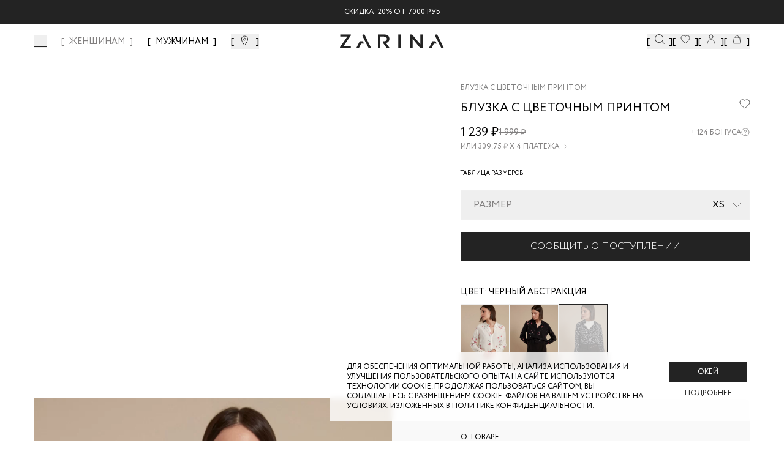

--- FILE ---
content_type: text/html; charset=utf-8
request_url: https://zarina.ru/catalog/product/0123127328-228/
body_size: 33684
content:
<!DOCTYPE html><html lang="en"><head><meta charSet="utf-8"/><meta name="viewport" content="width=device-width, initial-scale=1, minimum-scale=1, maximum-scale=1, user-scalable=no"/><link rel="preload" as="image" href="/images/icons/footer/appstore.svg"/><link rel="preload" as="image" href="/images/icons/footer/googleplay.svg"/><link rel="preload" as="image" href="/images/icons/footer/appgallery.svg"/><link rel="preload" as="image" href="/images/icons/footer/rustore.svg"/><link rel="preload" as="image" href="/images/icons/footer/akit_logo.svg"/><link rel="preload" as="image" href="/images/icons/footer/visa_logo.svg"/><link rel="preload" as="image" href="/images/icons/footer/mastercard_logo.svg"/><link rel="preload" as="image" href="/images/icons/footer/mir_logo.svg"/><link rel="preload" as="image" href="/images/icons/footer/halva_logo.svg"/><link rel="preload" as="image" href="/images/icons/tabbar/catalog.svg"/><link rel="stylesheet" href="/_next/static/css/742fbda09c00cb81.css" data-precedence="next"/><link rel="stylesheet" href="/_next/static/css/054dce9435827519.css" data-precedence="next"/><link rel="stylesheet" href="/_next/static/css/205459ac616424a6.css" data-precedence="next"/><link rel="stylesheet" href="/_next/static/css/466fa77c16539a64.css" data-precedence="next"/><link rel="stylesheet" href="/_next/static/css/31dde1c0ff1420f5.css" data-precedence="next"/><link rel="stylesheet" href="/_next/static/css/4d85a7b33f5207cb.css" data-precedence="next"/><link rel="stylesheet" href="/_next/static/css/872bfa1dc1f25eb5.css" data-precedence="next"/><link rel="stylesheet" href="/_next/static/css/3cc7373b6cdccfb3.css" data-precedence="next"/><link rel="stylesheet" href="/_next/static/css/35edc4ccc8f8ac8e.css" data-precedence="next"/><link rel="stylesheet" href="/_next/static/css/6e7f03fe2553fbb0.css" data-precedence="next"/><link rel="preload" as="script" fetchPriority="low" href="/_next/static/chunks/webpack-ea33392887daf759.js"/><script src="/_next/static/chunks/4bd1b696-808603277c0a9a6c.js" async=""></script><script src="/_next/static/chunks/ed9f2dc4-ea083d181a3219f1.js" async=""></script><script src="/_next/static/chunks/633-7f0b80be0b0dbf95.js" async=""></script><script src="/_next/static/chunks/main-app-2f6973add484b6a7.js" async=""></script><script src="/_next/static/chunks/1356-e3539081faa6ca5f.js" async=""></script><script src="/_next/static/chunks/5803-19c3ba414ed02866.js" async=""></script><script src="/_next/static/chunks/8720-961b4944cf8af757.js" async=""></script><script src="/_next/static/chunks/1029-d8d5ba962d683a63.js" async=""></script><script src="/_next/static/chunks/5125-69b4e59e068a46bb.js" async=""></script><script src="/_next/static/chunks/3604-9e21f8830c4972cb.js" async=""></script><script src="/_next/static/chunks/4930-9de856a2320fa509.js" async=""></script><script src="/_next/static/chunks/356-383f0f682a548fa7.js" async=""></script><script src="/_next/static/chunks/app/layout-dad7b2f33870de07.js" async=""></script><script src="/_next/static/chunks/2619-796ba6694cfd2008.js" async=""></script><script src="/_next/static/chunks/6410-66349eaac6020b4e.js" async=""></script><script src="/_next/static/chunks/app/global-error-b3ad1344d6b37b38.js" async=""></script><script src="/_next/static/chunks/4909-eef322c208566a63.js" async=""></script><script src="/_next/static/chunks/1600-4a2270743cc35c9d.js" async=""></script><script src="/_next/static/chunks/5248-7559cf1323808bb2.js" async=""></script><script src="/_next/static/chunks/2071-e53454b99db8f564.js" async=""></script><script src="/_next/static/chunks/9927-07de241057808b66.js" async=""></script><script src="/_next/static/chunks/5279-f27b60f3dd530547.js" async=""></script><script src="/_next/static/chunks/9578-c4f05ee4b4814801.js" async=""></script><script src="/_next/static/chunks/5292-4b06a3d3afd85ad8.js" async=""></script><script src="/_next/static/chunks/7072-8c35c7b9850ac00b.js" async=""></script><script src="/_next/static/chunks/7073-b77f0beba0df3e14.js" async=""></script><script src="/_next/static/chunks/6185-452b0fa8331c0796.js" async=""></script><script src="/_next/static/chunks/9785-fd5a15aa1ae1cfd9.js" async=""></script><script src="/_next/static/chunks/4868-a8ef71762bf928e2.js" async=""></script><script src="/_next/static/chunks/205-05624d2201dd6f1b.js" async=""></script><script src="/_next/static/chunks/4144-efe427afa19c6b6e.js" async=""></script><script src="/_next/static/chunks/5578-abcfe46d8cba0ddb.js" async=""></script><script src="/_next/static/chunks/6710-80cd2c97cfdbad50.js" async=""></script><script src="/_next/static/chunks/9269-5f1b631a85aeb550.js" async=""></script><script src="/_next/static/chunks/616-c11e1f03ef91ee69.js" async=""></script><script src="/_next/static/chunks/app/(landings)/layout-2e0c8097427d14a0.js" async=""></script><script src="/_next/static/chunks/6278-d43d86027ed173de.js" async=""></script><script src="/_next/static/chunks/app/(main)/layout-8eda641d512a06e8.js" async=""></script><script src="/_next/static/chunks/app/(custom)/layout-fa7463b96c4c2c74.js" async=""></script><script src="/_next/static/chunks/app/(main)/catalog/product/%5Bproduct%5D/loading-3ddab1af969a0127.js" async=""></script><script src="/_next/static/chunks/app/not-found-64d622228ddb1e55.js" async=""></script><link rel="preload" href="https://cdn.diginetica.net/" as="script"/><link rel="preload" href="https://tracking.diginetica.net/" as="script"/><link rel="preload" href="https://tracking-app.diginetica.net/" as="script"/><link rel="preload" href="https://api.mindbox.ru/scripts/v1/tracker.js" as="script"/><link rel="preload" href="https://yastatic.net/s3/passport-sdk/autofill/v1/sdk-suggest-with-polyfills-latest.js" as="script"/><link rel="preload" href="https://cdn.diginetica.net/1378/client.js" as="script"/><link rel="preload" as="image" href="/images/icons/tabbar/favorite.svg"/><link rel="preload" as="image" href="/images/icons/tabbar/home.svg"/><link rel="preload" as="image" href="/images/icons/tabbar/profile.svg"/><link rel="preload" as="image" href="/images/icons/tabbar/cart.svg"/><meta name="next-size-adjust" content=""/><script src="/_next/static/chunks/polyfills-42372ed130431b0a.js" noModule=""></script></head><body class="__variable_e77558 flex min-h-screen flex-col"><div hidden=""><!--$?--><template id="B:0"></template><!--/$--></div><!--$--><!--/$--><a class="fixed z-[53] w-full bg-main-black" href="https://zarina.ru/posts/skidka-na-vse/"><div class="flex items-center justify-center py-3 text-xxs uppercase text-white md:text-xs">Скидка  -20% от 7000 руб</div></a><header class="mt-9 absolute left-0 right-0 top-0 z-[52] w-full transition duration-300 lg:fixed bg-transparent"><div class="mx-auto px-14"><div class="flex h-0 items-center justify-center sm:h-16 lg:justify-between"><div class="hidden items-center space-x-6 lg:flex"><button class="invert-0 cursor-pointer"><div class="visible"><span class="relative flex h-5 w-5 items-center justify-center"><span class="ease absolute block h-[1px] w-5 transition-transform duration-150 bg-main-black before:bg-main-black before:absolute before:block before:h-[1px] before:w-5 before:transition-all before:duration-100 before:ease-in before:-top-2 before:opacity-100 bg after:absolute after:block after:h-[1px] after:w-5 after:transition-all after:duration-100 after:ease-in after:bg-main-black after:-bottom-2 after:opacity-100"></span></span></div></button><nav class="xl:flex invert-0 hidden space-x-6 xl:text-xs 2xl:text-base "><a class="text-sm font-medium transition-colors bracketed hover:text-middle-gray 2xl:text-base text-middle-gray" href="/">ЖЕНЩИНАМ</a><a class="text-sm font-medium transition-colors bracketed hover:text-middle-gray 2xl:text-base " href="/man/">МУЖЧИНАМ</a></nav><button class="invert-0 flex cursor-pointer bracketed"><svg xmlns="http://www.w3.org/2000/svg" width="20" height="20" viewBox="0 0 20 20" fill="none"><mask id="mask0_4776_41044" maskUnits="userSpaceOnUse" x="0" y="0" width="20" height="20"><rect width="20" height="20" fill="#D9D9D9"></rect></mask><g mask="url(#mask0_4776_41044)"><path d="M14.5 7.72321C14.5 8.79048 14.1747 9.99005 13.6603 11.2107C13.148 12.4265 12.461 13.6331 11.7675 14.7063C11.0749 15.7782 10.3814 16.7085 9.86078 17.371C9.67348 17.6094 9.50883 17.8127 9.375 17.9751C9.24117 17.8127 9.07652 17.6094 8.88922 17.371C8.36861 16.7085 7.67509 15.7782 6.98246 14.7063C6.28901 13.6331 5.60201 12.4265 5.08967 11.2107C4.57528 9.99005 4.25 8.79048 4.25 7.72321C4.25 5.1489 6.509 3 9.375 3C12.241 3 14.5 5.1489 14.5 7.72321Z" stroke="currentColor"></path><path d="M9.37474 9.84118C10.3622 9.84118 11.1728 9.04848 11.1728 8.05829C11.1728 7.06809 10.3622 6.27539 9.37474 6.27539C8.38725 6.27539 7.57666 7.06809 7.57666 8.05829C7.57666 9.04848 8.38725 9.84118 9.37474 9.84118Z" stroke="currentColor"></path></g></svg></button></div><div class="absolute left-[50%] hidden -translate-x-[50%] sm:block invert-0"><div class="relative mx-auto flex w-full justify-center"><a href="/"><img alt="Logo" width="170" height="24" decoding="async" data-nimg="1" style="color:transparent" src="/images/icons/logo-new.svg"/></a></div></div><div class="hidden items-center gap-10 lg:flex invert-0"><button class="flex cursor-pointer bracketed" data-dgn-id="header-small-search-input"><img alt="Search" width="20" height="20" decoding="async" data-nimg="1" class="h-4 w-4 md:h-5 md:w-5 xl:h-4 xl:w-4 2xl:h-5 2xl:w-5" style="color:transparent" src="/images/icons/search-small.svg"/></button><button class="relative flex cursor-pointer bracketed"><img alt="Favorites" width="20" height="20" decoding="async" data-nimg="1" class="h-4 w-4 md:h-5 md:w-5 xl:h-4 xl:w-4 2xl:h-5 2xl:w-5" style="color:transparent" src="/images/icons/fav-header.svg"/></button><button class="flex cursor-pointer bracketed"><img alt="User" width="20" height="20" decoding="async" data-nimg="1" class="h-4 w-4 md:h-5 md:w-5 xl:h-4 xl:w-4 2xl:h-5 2xl:w-5" style="color:transparent" src="/images/icons/user.svg"/></button><button class="relative flex cursor-pointer bracketed"><img alt="Cart" width="20" height="20" decoding="async" data-nimg="1" class="h-4 w-4 md:h-5 md:w-5 xl:h-4 xl:w-4 2xl:h-5 2xl:w-5" style="color:transparent" src="/images/icons/cart.svg"/></button></div></div></div></header><main class="flex-grow"><!--$--><!--$?--><template id="B:1"></template><div class="fixed left-0 top-0 z-[999] flex h-screen w-full items-center justify-center bg-white"><div class="flex w-52 animate-pulse items-center justify-center"><img alt="Logo" width="170" height="24" decoding="async" data-nimg="1" style="color:transparent" src="/images/icons/logo-new.svg"/></div></div><!--/$--><!--/$--></main><footer class="w-full bg-white px-5 py-7 pb-16 uppercase lg:px-14 lg:pb-8"><div class="mx-auto flex w-full flex-col flex-wrap justify-between gap-6 lg:flex-row"><div class="flex w-full flex-col justify-between lg:w-1/4 lg:justify-between"><div class="mb-[20px]"><img alt="Zarina Club" width="165" height="12" decoding="async" data-nimg="1" style="color:transparent" src="/images/icons/zarina-club.svg"/></div><div class="w-full"><p class="mb-4 gap-4 text-xxs font-normal text-black sm:text-xs">Скидка до 30% при оплате бонусами для участников ZARINA CLUB</p><button class="inline-flex items-center cursor-pointer text-white uppercase justify-center gap-2 whitespace-nowrap font-medium ring-offset-background transition-colors focus-visible:outline-none focus-visible:ring-2 focus-visible:ring-ring focus-visible:ring-offset-2 disabled:pointer-events-none disabled:opacity-50 [&amp;_svg]:pointer-events-none [&amp;_svg]:size-4 [&amp;_svg]:shrink-0 bg-main-black hover:bg-main-black/90 h-12 w-full">Стать участником</button></div><div class="mb-[20px]"><div class="mb-[20px] mt-[20px] text-xs uppercase">подпишись на нашу новостную рассылку</div><form noValidate="" autoComplete="on" class="w-full"><div class="flex"><div class="w-full"><div class="group flex flex-col w-full"><div class="relative mb-1"><div class="relative flex items-center"><input id="email" placeholder="Введите ваш Email" class="text-sm md:text-base focus:shadow-outline group-[.with-error]:border-error group-[.with-error]:focus:border-error block w-full appearance-none bg-white bg-clip-text py-0.5 leading-normal focus:border-black focus:outline-none disabled:bg-gray-50 disabled:opacity-50 uppercase h-[40px] flex-1 border border-gray-200 pl-[10px]" type="email" name="email"/></div></div></div></div><div><button class="inline-flex relative px-5 items-center border border-main-black cursor-pointer uppercase text-white justify-center gap-2 whitespace-nowrap transition-colors focus-visible:outline-none disabled:pointer-events-none disabled:opacity-50 [&amp;_svg]:pointer-events-none [&amp;_svg]:size-4 [&amp;_svg]:shrink-0 bg-main-black hover:bg-main-black/90 text-xs 2xl:text-sm h-[40px] 2xl:h-[40px] w-[40px]" disabled=""><span class="text-sm font-light lg:text-base"><svg xmlns="http://www.w3.org/2000/svg" width="24" height="24" viewBox="0 0 24 24" fill="none" stroke="currentColor" stroke-width="2" stroke-linecap="round" stroke-linejoin="round" class="lucide lucide-arrow-right"><path d="M5 12h14"></path><path d="m12 5 7 7-7 7"></path></svg></span></button></div></div><div><label for="footer_agree"><div class="mt-7 flex gap-2.5"><button type="button" role="checkbox" aria-checked="false" data-state="unchecked" value="on" class="peer h-4 w-4 shrink-0 border border-middle-gray focus-visible:outline-none disabled:cursor-not-allowed disabled:opacity-50 data-[state=checked]:border-main-black data-[state=checked]:text-main-black" id="footer_agree"></button><input type="checkbox" aria-hidden="true" style="transform:translateX(-100%);position:absolute;pointer-events:none;opacity:0;margin:0" tabindex="-1" name="footer_agree" value="on"/><p class="text-xxs uppercase text-gray-400">даю согласие на получение маркетинговых коммуникаций и на<!-- --> <a class="underline decoration-[0.025rem] underline-offset-[3px]" target="_blank" href="/help/docs/data-consent/">обработку персональных данных.<!-- --> </a>Подробную информацию об условии обработки персональных данных можно найти в<!-- --> <a target="_blank" class="underline decoration-[0.025rem] underline-offset-[3px]" href="/help/docs/privacy-policy/">Политике конфиденциальности</a></p></div></label></div></form></div><div class="hidden w-full justify-between lg:flex"><div class="space-y-0 lg:space-y-6"><div class="flex flex-col"><a class="text-main-black text-xxs sm:text-xs" href="tel:88007070666">8 800 70 70 666</a><span class="text-middle-gray text-xxs mt-0.5 sm:text-xs">Звонок бесплатный по россии</span></div><div class="flex gap-2"><a target="_blank" href="https://vk.com/zarinaofficial"><img alt="VK" width="20" height="20" decoding="async" data-nimg="1" style="color:transparent" src="/images/icons/footer/vk.svg"/></a><a target="_blank" href="https://www.youtube.com/user/ZarinaVideo"><img alt="Youtube" width="20" height="20" decoding="async" data-nimg="1" style="color:transparent" src="/images/icons/footer/youtube.svg"/></a><a target="_blank" href="https://t.me/zarina_brand"><img alt="Telegram" width="20" height="20" decoding="async" data-nimg="1" style="color:transparent" src="/images/icons/footer/tg.svg"/></a></div></div></div></div><div class="flex w-full flex-col justify-between gap-0 px-0 py-5 text-xxs sm:text-xs md:flex-row lg:w-3/5 lg:gap-6 lg:py-0 2xl:w-1/2"><div data-orientation="vertical"><div data-state="closed" data-orientation="vertical" class="border-0"><h3 data-orientation="vertical" data-state="closed" class="flex lg:block"><button type="button" aria-controls="radix-_R_594nnpb_" aria-expanded="false" data-state="closed" data-orientation="vertical" id="radix-_R_194nnpb_" class="flex w-full items-center justify-between gap-2 py-2 lg:py-0 lg:pb-3 font-normal uppercase text-main-black" data-radix-collection-item="">Каталог</button></h3><div data-state="closed" id="radix-_R_594nnpb_" role="region" aria-labelledby="radix-_R_194nnpb_" data-orientation="vertical" class="overflow-hidden text-sm transition-all data-[state=closed]:animate-accordion-up data-[state=open]:animate-accordion-down" style="--radix-accordion-content-height:var(--radix-collapsible-content-height);--radix-accordion-content-width:var(--radix-collapsible-content-width)"><div class="pb-4 pt-0"><ul class="flex h-full flex-col justify-between gap-5"></ul></div></div></div></div><div data-orientation="vertical"><div data-state="closed" data-orientation="vertical" class="border-0"><h3 data-orientation="vertical" data-state="closed" class="flex lg:block"><button type="button" aria-controls="radix-_R_694nnpb_" aria-expanded="false" data-state="closed" data-orientation="vertical" id="radix-_R_294nnpb_" class="flex w-full items-center justify-between gap-2 py-2 lg:py-0 lg:pb-3 font-normal uppercase text-main-black" data-radix-collection-item="">Помощь покупателю</button></h3><div data-state="closed" id="radix-_R_694nnpb_" role="region" aria-labelledby="radix-_R_294nnpb_" data-orientation="vertical" class="overflow-hidden text-sm transition-all data-[state=closed]:animate-accordion-up data-[state=open]:animate-accordion-down" style="--radix-accordion-content-height:var(--radix-collapsible-content-height);--radix-accordion-content-width:var(--radix-collapsible-content-width)"><div class="pb-4 pt-0"><ul class="flex h-full flex-col justify-between gap-5"><li><a class="text-gray-main hover:text-gray85 text-[10px] font-normal transition-colors lg:text-xs" href="/help/delivery-and-payment/">Доставка и оплата</a></li><li><a class="text-gray-main hover:text-gray85 text-[10px] font-normal transition-colors lg:text-xs" href="/help/refund/">Обмен и возврат</a></li><li><a class="text-gray-main hover:text-gray85 text-[10px] font-normal transition-colors lg:text-xs" href="/help/">Вопросы и ответы</a></li><li><a class="text-gray-main hover:text-gray85 text-[10px] font-normal transition-colors lg:text-xs" href="/bonus/">Программа лояльности</a></li><li><a class="text-gray-main hover:text-gray85 text-[10px] font-normal transition-colors lg:text-xs" href="/gift-card/">Подарочные сертификаты</a></li><li><a class="text-gray-main hover:text-gray85 text-[10px] font-normal transition-colors lg:text-xs" href="/help/docs/">Документы сайта</a></li></ul></div></div></div></div><div data-orientation="vertical"><div data-state="closed" data-orientation="vertical" class="border-0"><h3 data-orientation="vertical" data-state="closed" class="flex lg:block"><button type="button" aria-controls="radix-_R_794nnpb_" aria-expanded="false" data-state="closed" data-orientation="vertical" id="radix-_R_394nnpb_" class="flex w-full items-center justify-between gap-2 py-2 lg:py-0 lg:pb-3 font-normal uppercase text-main-black" data-radix-collection-item="">Компания</button></h3><div data-state="closed" id="radix-_R_794nnpb_" role="region" aria-labelledby="radix-_R_394nnpb_" data-orientation="vertical" class="overflow-hidden text-sm transition-all data-[state=closed]:animate-accordion-up data-[state=open]:animate-accordion-down" style="--radix-accordion-content-height:var(--radix-collapsible-content-height);--radix-accordion-content-width:var(--radix-collapsible-content-width)"><div class="pb-4 pt-0"><ul class="flex h-full flex-col justify-between gap-5 xl:justify-end"><li><a target="_self" class="text-gray-main hover:text-gray85 text-[10px] font-normal transition-colors lg:text-xs" href="/about/">О бренде</a></li><li><a target="_blank" class="text-gray-main hover:text-gray85 text-[10px] font-normal transition-colors lg:text-xs" href="https://spb.hh.ru/employer/55440">Карьера в Zarina</a></li><li><a target="_self" class="text-gray-main hover:text-gray85 text-[10px] font-normal transition-colors lg:text-xs" href="/about/contacts/">Контакты</a></li><li><a target="_self" class="text-gray-main hover:text-gray85 text-[10px] font-normal transition-colors lg:text-xs" href="/posts/">Новости и акции</a></li><li><a target="_self" class="text-gray-main hover:text-gray85 text-[10px] font-normal transition-colors lg:text-xs" href="/shops/">Магазины</a></li></ul></div></div></div></div></div><div class="flex w-full justify-between lg:hidden"><div class="flex w-full items-center justify-between"><div class="flex flex-col"><a class="text-main-black text-xxs sm:text-xs" href="tel:88007070666">8 800 70 70 666</a><span class="text-middle-gray text-xxs mt-0.5 sm:text-xs">Звонок бесплатный по россии</span></div><div class="flex gap-2"><a target="_blank" href="https://vk.com/zarinaofficial"><img alt="VK" width="20" height="20" decoding="async" data-nimg="1" style="color:transparent" src="/images/icons/footer/vk.svg"/></a><a target="_blank" href="https://www.youtube.com/user/ZarinaVideo"><img alt="Youtube" width="20" height="20" decoding="async" data-nimg="1" style="color:transparent" src="/images/icons/footer/youtube.svg"/></a><a target="_blank" href="https://t.me/zarina_brand"><img alt="Telegram" width="20" height="20" decoding="async" data-nimg="1" style="color:transparent" src="/images/icons/footer/tg.svg"/></a></div></div></div><div class="flex w-full flex-wrap space-y-10 pt-10 lg:justify-between lg:pt-0 2xl:w-1/5 2xl:flex-col 2xl:items-end"><div class="flex w-full items-start items-end gap-4 sm:w-1/2 lg:w-auto"><a target="_blank" href="https://apps.apple.com/ru/app/id1640213769"><img alt="AppStore" width="93" height="24" decoding="async" data-nimg="1" style="color:transparent" src="/images/icons/footer/appstore.svg"/></a><a target="_blank" href="https://play.google.com/store/apps/details?id=ru.livetyping.zarina"><img alt="GooglePlay" width="103" height="25" decoding="async" data-nimg="1" style="color:transparent" src="/images/icons/footer/googleplay.svg"/></a><a target="_blank" href="https://appgallery.huawei.com/app/C115515961?sharePrepath=ag&amp;locale=ru_RU"><img alt="AppGallery" width="93" height="24" decoding="async" data-nimg="1" style="color:transparent" src="/images/icons/footer/appgallery.svg"/></a><a target="_blank" href="https://www.rustore.ru/catalog/app/ru.livetyping.zarina"><img alt="Rustore" width="93" height="24" decoding="async" data-nimg="1" style="color:transparent" src="/images/icons/footer/rustore.svg"/></a></div><div class="flex w-full flex-row items-center justify-start gap-5 sm:w-1/2 sm:justify-end lg:w-auto lg:justify-start"><img alt="Akit" width="19" height="19" decoding="async" data-nimg="1" style="color:transparent" src="/images/icons/footer/akit_logo.svg"/><img alt="Visa" width="31" height="10" decoding="async" data-nimg="1" style="color:transparent" src="/images/icons/footer/visa_logo.svg"/><img alt="MasterCard" width="17" height="13" decoding="async" data-nimg="1" style="color:transparent" src="/images/icons/footer/mastercard_logo.svg"/><img alt="Mir" width="38" height="10" decoding="async" data-nimg="1" style="color:transparent" src="/images/icons/footer/mir_logo.svg"/><img alt="Halva" width="57" height="14" decoding="async" data-nimg="1" style="color:transparent" src="/images/icons/footer/halva_logo.svg"/></div><div class="w-full text-xxs text-black sm:text-xs lg:w-auto">© <!-- -->2026<!-- --> Zarina Все права защищены</div></div></div></footer><div class="fixed bottom-0 left-0 z-[52] flex h-14 w-full justify-center bg-[#FFFFFF4D] backdrop-blur-[20px] lg:hidden"><div class="mx-auto flex w-full max-w-lg items-center justify-between py-2"><div class="relative flex h-14 flex-1 flex-col items-center justify-center opacity-30"><button class="h-full w-full text-[9px]"><div class="relative flex items-center justify-center"><img alt="catalog" width="22" height="16" decoding="async" data-nimg="1" style="color:transparent" src="/images/icons/tabbar/catalog.svg"/></div><div class="flex items-center justify-center pt-1 text-[9px] uppercase text-gray-main/35">Каталог</div></button></div><div class="relative flex h-14 flex-1 flex-col items-center justify-center opacity-30"><a href="/favorites/"><div class="relative flex items-center justify-center"><img alt="favorites" width="20" height="20" decoding="async" data-nimg="1" style="color:transparent" src="/images/icons/tabbar/favorite.svg"/></div><div class="flex items-center justify-center pt-1 text-[9px] uppercase text-gray-main/35">Избранное</div></a></div><div class="relative flex h-14 flex-1 flex-col items-center justify-center opacity-30"><a href="/"><div class="relative flex items-center justify-center"><img alt="home" width="20" height="20" decoding="async" data-nimg="1" style="color:transparent" src="/images/icons/tabbar/home.svg"/></div><div class="flex items-center justify-center pt-1 text-[9px] uppercase text-gray-main/35">Главная</div></a></div><div class="relative flex h-14 flex-1 flex-col items-center justify-center opacity-30"><button class="h-full w-full text-[9px]"><div class="relative flex items-center justify-center"><img alt="profile" width="20" height="20" decoding="async" data-nimg="1" style="color:transparent" src="/images/icons/tabbar/profile.svg"/></div><div class="flex items-center justify-center pt-1 text-[9px] uppercase text-gray-main/35">Профиль</div></button></div><div class="relative flex h-14 flex-1 flex-col items-center justify-center opacity-30"><button class="h-full w-full text-[9px]"><div class="relative flex items-center justify-center"><img alt="cart" width="20" height="20" decoding="async" data-nimg="1" style="color:transparent" src="/images/icons/tabbar/cart.svg"/></div><div class="flex items-center justify-center pt-1 text-[9px] uppercase text-gray-main/35">Корзина</div></button></div></div></div><section aria-label="Notifications alt+T" tabindex="-1" aria-live="polite" aria-relevant="additions text" aria-atomic="false"></section><script>requestAnimationFrame(function(){$RT=performance.now()});</script><script src="/_next/static/chunks/webpack-ea33392887daf759.js" id="_R_" async=""></script><div hidden id="S:1"><template id="P:2"></template><!--$?--><template id="B:3"></template><!--/$--></div><script>(self.__next_f=self.__next_f||[]).push([0])</script><script>self.__next_f.push([1,"1:\"$Sreact.fragment\"\n2:I[41402,[\"1356\",\"static/chunks/1356-e3539081faa6ca5f.js\",\"5803\",\"static/chunks/5803-19c3ba414ed02866.js\",\"8720\",\"static/chunks/8720-961b4944cf8af757.js\",\"1029\",\"static/chunks/1029-d8d5ba962d683a63.js\",\"5125\",\"static/chunks/5125-69b4e59e068a46bb.js\",\"3604\",\"static/chunks/3604-9e21f8830c4972cb.js\",\"4930\",\"static/chunks/4930-9de856a2320fa509.js\",\"356\",\"static/chunks/356-383f0f682a548fa7.js\",\"7177\",\"static/chunks/app/layout-dad7b2f33870de07.js\"],\"\"]\n3:\"$Sreact.suspense\"\n4:I[20747,[\"1356\",\"static/chunks/1356-e3539081faa6ca5f.js\",\"5803\",\"static/chunks/5803-19c3ba414ed02866.js\",\"8720\",\"static/chunks/8720-961b4944cf8af757.js\",\"1029\",\"static/chunks/1029-d8d5ba962d683a63.js\",\"5125\",\"static/chunks/5125-69b4e59e068a46bb.js\",\"3604\",\"static/chunks/3604-9e21f8830c4972cb.js\",\"4930\",\"static/chunks/4930-9de856a2320fa509.js\",\"356\",\"static/chunks/356-383f0f682a548fa7.js\",\"7177\",\"static/chunks/app/layout-dad7b2f33870de07.js\"],\"default\"]\ne:I[54062,[\"2619\",\"static/chunks/2619-796ba6694cfd2008.js\",\"6410\",\"static/chunks/6410-66349eaac6020b4e.js\",\"4219\",\"static/chunks/app/global-error-b3ad1344d6b37b38.js\"],\"default\"]\n"])</script><script>self.__next_f.push([1,"10:I[77574,[\"1356\",\"static/chunks/1356-e3539081faa6ca5f.js\",\"2619\",\"static/chunks/2619-796ba6694cfd2008.js\",\"4909\",\"static/chunks/4909-eef322c208566a63.js\",\"5803\",\"static/chunks/5803-19c3ba414ed02866.js\",\"1600\",\"static/chunks/1600-4a2270743cc35c9d.js\",\"5248\",\"static/chunks/5248-7559cf1323808bb2.js\",\"8720\",\"static/chunks/8720-961b4944cf8af757.js\",\"2071\",\"static/chunks/2071-e53454b99db8f564.js\",\"9927\",\"static/chunks/9927-07de241057808b66.js\",\"5279\",\"static/chunks/5279-f27b60f3dd530547.js\",\"9578\",\"static/chunks/9578-c4f05ee4b4814801.js\",\"5292\",\"static/chunks/5292-4b06a3d3afd85ad8.js\",\"7072\",\"static/chunks/7072-8c35c7b9850ac00b.js\",\"7073\",\"static/chunks/7073-b77f0beba0df3e14.js\",\"6185\",\"static/chunks/6185-452b0fa8331c0796.js\",\"9785\",\"static/chunks/9785-fd5a15aa1ae1cfd9.js\",\"4868\",\"static/chunks/4868-a8ef71762bf928e2.js\",\"205\",\"static/chunks/205-05624d2201dd6f1b.js\",\"1029\",\"static/chunks/1029-d8d5ba962d683a63.js\",\"5125\",\"static/chunks/5125-69b4e59e068a46bb.js\",\"4144\",\"static/chunks/4144-efe427afa19c6b6e.js\",\"4930\",\"static/chunks/4930-9de856a2320fa509.js\",\"5578\",\"static/chunks/5578-abcfe46d8cba0ddb.js\",\"6710\",\"static/chunks/6710-80cd2c97cfdbad50.js\",\"9269\",\"static/chunks/9269-5f1b631a85aeb550.js\",\"616\",\"static/chunks/616-c11e1f03ef91ee69.js\",\"5307\",\"static/chunks/app/(landings)/layout-2e0c8097427d14a0.js\"],\"default\"]\n"])</script><script>self.__next_f.push([1,"11:I[9766,[],\"\"]\n12:I[98924,[],\"\"]\n"])</script><script>self.__next_f.push([1,"13:I[12609,[\"1356\",\"static/chunks/1356-e3539081faa6ca5f.js\",\"2619\",\"static/chunks/2619-796ba6694cfd2008.js\",\"4909\",\"static/chunks/4909-eef322c208566a63.js\",\"5803\",\"static/chunks/5803-19c3ba414ed02866.js\",\"1600\",\"static/chunks/1600-4a2270743cc35c9d.js\",\"5248\",\"static/chunks/5248-7559cf1323808bb2.js\",\"8720\",\"static/chunks/8720-961b4944cf8af757.js\",\"2071\",\"static/chunks/2071-e53454b99db8f564.js\",\"9927\",\"static/chunks/9927-07de241057808b66.js\",\"5279\",\"static/chunks/5279-f27b60f3dd530547.js\",\"9578\",\"static/chunks/9578-c4f05ee4b4814801.js\",\"5292\",\"static/chunks/5292-4b06a3d3afd85ad8.js\",\"7072\",\"static/chunks/7072-8c35c7b9850ac00b.js\",\"7073\",\"static/chunks/7073-b77f0beba0df3e14.js\",\"6185\",\"static/chunks/6185-452b0fa8331c0796.js\",\"9785\",\"static/chunks/9785-fd5a15aa1ae1cfd9.js\",\"4868\",\"static/chunks/4868-a8ef71762bf928e2.js\",\"205\",\"static/chunks/205-05624d2201dd6f1b.js\",\"1029\",\"static/chunks/1029-d8d5ba962d683a63.js\",\"5125\",\"static/chunks/5125-69b4e59e068a46bb.js\",\"4144\",\"static/chunks/4144-efe427afa19c6b6e.js\",\"4930\",\"static/chunks/4930-9de856a2320fa509.js\",\"5578\",\"static/chunks/5578-abcfe46d8cba0ddb.js\",\"6710\",\"static/chunks/6710-80cd2c97cfdbad50.js\",\"9269\",\"static/chunks/9269-5f1b631a85aeb550.js\",\"616\",\"static/chunks/616-c11e1f03ef91ee69.js\",\"6278\",\"static/chunks/6278-d43d86027ed173de.js\",\"2076\",\"static/chunks/app/(main)/layout-8eda641d512a06e8.js\"],\"default\"]\n"])</script><script>self.__next_f.push([1,"14:I[63032,[\"1356\",\"static/chunks/1356-e3539081faa6ca5f.js\",\"2619\",\"static/chunks/2619-796ba6694cfd2008.js\",\"4909\",\"static/chunks/4909-eef322c208566a63.js\",\"5803\",\"static/chunks/5803-19c3ba414ed02866.js\",\"1600\",\"static/chunks/1600-4a2270743cc35c9d.js\",\"5248\",\"static/chunks/5248-7559cf1323808bb2.js\",\"8720\",\"static/chunks/8720-961b4944cf8af757.js\",\"2071\",\"static/chunks/2071-e53454b99db8f564.js\",\"9927\",\"static/chunks/9927-07de241057808b66.js\",\"5279\",\"static/chunks/5279-f27b60f3dd530547.js\",\"9578\",\"static/chunks/9578-c4f05ee4b4814801.js\",\"5292\",\"static/chunks/5292-4b06a3d3afd85ad8.js\",\"7072\",\"static/chunks/7072-8c35c7b9850ac00b.js\",\"7073\",\"static/chunks/7073-b77f0beba0df3e14.js\",\"6185\",\"static/chunks/6185-452b0fa8331c0796.js\",\"9785\",\"static/chunks/9785-fd5a15aa1ae1cfd9.js\",\"4868\",\"static/chunks/4868-a8ef71762bf928e2.js\",\"205\",\"static/chunks/205-05624d2201dd6f1b.js\",\"1029\",\"static/chunks/1029-d8d5ba962d683a63.js\",\"5125\",\"static/chunks/5125-69b4e59e068a46bb.js\",\"4144\",\"static/chunks/4144-efe427afa19c6b6e.js\",\"4930\",\"static/chunks/4930-9de856a2320fa509.js\",\"5578\",\"static/chunks/5578-abcfe46d8cba0ddb.js\",\"6710\",\"static/chunks/6710-80cd2c97cfdbad50.js\",\"9269\",\"static/chunks/9269-5f1b631a85aeb550.js\",\"616\",\"static/chunks/616-c11e1f03ef91ee69.js\",\"6278\",\"static/chunks/6278-d43d86027ed173de.js\",\"2076\",\"static/chunks/app/(main)/layout-8eda641d512a06e8.js\"],\"default\"]\n"])</script><script>self.__next_f.push([1,"15:I[36588,[\"2619\",\"static/chunks/2619-796ba6694cfd2008.js\",\"4909\",\"static/chunks/4909-eef322c208566a63.js\",\"5398\",\"static/chunks/app/(custom)/layout-fa7463b96c4c2c74.js\"],\"default\"]\n"])</script><script>self.__next_f.push([1,"16:I[25079,[\"1356\",\"static/chunks/1356-e3539081faa6ca5f.js\",\"2619\",\"static/chunks/2619-796ba6694cfd2008.js\",\"4909\",\"static/chunks/4909-eef322c208566a63.js\",\"5803\",\"static/chunks/5803-19c3ba414ed02866.js\",\"1600\",\"static/chunks/1600-4a2270743cc35c9d.js\",\"5248\",\"static/chunks/5248-7559cf1323808bb2.js\",\"8720\",\"static/chunks/8720-961b4944cf8af757.js\",\"2071\",\"static/chunks/2071-e53454b99db8f564.js\",\"9927\",\"static/chunks/9927-07de241057808b66.js\",\"5279\",\"static/chunks/5279-f27b60f3dd530547.js\",\"9578\",\"static/chunks/9578-c4f05ee4b4814801.js\",\"5292\",\"static/chunks/5292-4b06a3d3afd85ad8.js\",\"7072\",\"static/chunks/7072-8c35c7b9850ac00b.js\",\"7073\",\"static/chunks/7073-b77f0beba0df3e14.js\",\"6185\",\"static/chunks/6185-452b0fa8331c0796.js\",\"9785\",\"static/chunks/9785-fd5a15aa1ae1cfd9.js\",\"4868\",\"static/chunks/4868-a8ef71762bf928e2.js\",\"205\",\"static/chunks/205-05624d2201dd6f1b.js\",\"1029\",\"static/chunks/1029-d8d5ba962d683a63.js\",\"5125\",\"static/chunks/5125-69b4e59e068a46bb.js\",\"4144\",\"static/chunks/4144-efe427afa19c6b6e.js\",\"4930\",\"static/chunks/4930-9de856a2320fa509.js\",\"5578\",\"static/chunks/5578-abcfe46d8cba0ddb.js\",\"6710\",\"static/chunks/6710-80cd2c97cfdbad50.js\",\"9269\",\"static/chunks/9269-5f1b631a85aeb550.js\",\"616\",\"static/chunks/616-c11e1f03ef91ee69.js\",\"6278\",\"static/chunks/6278-d43d86027ed173de.js\",\"2076\",\"static/chunks/app/(main)/layout-8eda641d512a06e8.js\"],\"default\"]\n"])</script><script>self.__next_f.push([1,"17:I[23482,[\"1356\",\"static/chunks/1356-e3539081faa6ca5f.js\",\"2619\",\"static/chunks/2619-796ba6694cfd2008.js\",\"4909\",\"static/chunks/4909-eef322c208566a63.js\",\"5803\",\"static/chunks/5803-19c3ba414ed02866.js\",\"1600\",\"static/chunks/1600-4a2270743cc35c9d.js\",\"5248\",\"static/chunks/5248-7559cf1323808bb2.js\",\"8720\",\"static/chunks/8720-961b4944cf8af757.js\",\"2071\",\"static/chunks/2071-e53454b99db8f564.js\",\"9927\",\"static/chunks/9927-07de241057808b66.js\",\"5279\",\"static/chunks/5279-f27b60f3dd530547.js\",\"9578\",\"static/chunks/9578-c4f05ee4b4814801.js\",\"5292\",\"static/chunks/5292-4b06a3d3afd85ad8.js\",\"7072\",\"static/chunks/7072-8c35c7b9850ac00b.js\",\"7073\",\"static/chunks/7073-b77f0beba0df3e14.js\",\"6185\",\"static/chunks/6185-452b0fa8331c0796.js\",\"9785\",\"static/chunks/9785-fd5a15aa1ae1cfd9.js\",\"4868\",\"static/chunks/4868-a8ef71762bf928e2.js\",\"205\",\"static/chunks/205-05624d2201dd6f1b.js\",\"1029\",\"static/chunks/1029-d8d5ba962d683a63.js\",\"5125\",\"static/chunks/5125-69b4e59e068a46bb.js\",\"4144\",\"static/chunks/4144-efe427afa19c6b6e.js\",\"4930\",\"static/chunks/4930-9de856a2320fa509.js\",\"5578\",\"static/chunks/5578-abcfe46d8cba0ddb.js\",\"6710\",\"static/chunks/6710-80cd2c97cfdbad50.js\",\"9269\",\"static/chunks/9269-5f1b631a85aeb550.js\",\"616\",\"static/chunks/616-c11e1f03ef91ee69.js\",\"5307\",\"static/chunks/app/(landings)/layout-2e0c8097427d14a0.js\"],\"default\"]\n"])</script><script>self.__next_f.push([1,"19:I[24431,[],\"OutletBoundary\"]\n1b:I[15278,[],\"AsyncMetadataOutlet\"]\n1d:I[81356,[\"1356\",\"static/chunks/1356-e3539081faa6ca5f.js\",\"3750\",\"static/chunks/app/(main)/catalog/product/%5Bproduct%5D/loading-3ddab1af969a0127.js\"],\"Image\"]\n1e:I[24431,[],\"ViewportBoundary\"]\n20:I[24431,[],\"MetadataBoundary\"]\n22:I[84100,[\"1356\",\"static/chunks/1356-e3539081faa6ca5f.js\",\"5803\",\"static/chunks/5803-19c3ba414ed02866.js\",\"8720\",\"static/chunks/8720-961b4944cf8af757.js\",\"1029\",\"static/chunks/1029-d8d5ba962d683a63.js\",\"5125\",\"static/chunks/5125-69b4e59e068a46bb.js\",\"3604\",\"static/chunks/3604-9e21f8830c4972cb.js\",\"4930\",\"static/chunks/4930-9de856a2320fa509.js\",\"356\",\"static/chunks/356-383f0f682a548fa7.js\",\"7177\",\"static/chunks/app/layout-dad7b2f33870de07.js\"],\"CheckBuildVersion\"]\n23:I[75967,[\"1356\",\"static/chunks/1356-e3539081faa6ca5f.js\",\"5803\",\"static/chunks/5803-19c3ba414ed02866.js\",\"8720\",\"static/chunks/8720-961b4944cf8af757.js\",\"1029\",\"static/chunks/1029-d8d5ba962d683a63.js\",\"5125\",\"static/chunks/5125-69b4e59e068a46bb.js\",\"3604\",\"static/chunks/3604-9e21f8830c4972cb.js\",\"4930\",\"static/chunks/4930-9de856a2320fa509.js\",\"356\",\"static/chunks/356-383f0f682a548fa7.js\",\"7177\",\"static/chunks/app/layout-dad7b2f33870de07.js\"],\"IosAppProvider\"]\n24:I[52586,[\"1356\",\"static/chunks/1356-e3539081faa6ca5f.js\",\"5803\",\"static/chunks/5803-19c3ba414ed02866.js\",\"8720\",\"static/chunks/8720-961b4944cf8af757.js\",\"1029\",\"static/chunks/1029-d8d5ba962d683a63.js\",\"5125\",\"static/chunks/5125-69b4e59e068a46bb.js\",\"3604\",\"static/chunks/3604-9e21f8830c4972cb.js\",\"4930\",\"static/chunks/4930-9de856a2320fa509.js\",\"356\",\"static/chunks/356-383f0f682a548fa7.js\",\"7177\",\"static/chunks/app/layout-dad7b2f33870de07.js\"],\"TextColorProvider\"]\n25:I[75471,[\"1356\",\"static/chunks/1356-e3539081faa6ca5f.js\",\"5803\",\"static/chunks/5803-19c3ba414ed02866.js\",\"8720\",\"static/chunks/8720-961b4944cf8af757.js\",\"1029\",\"static/chunks/1029-d8d5ba962d683a63.js\",\"5125\",\"static/chunks/5125-69b4e59e068a46bb.js\",\"3604\",\"static/chunks/3604-9e21f8830c4972cb.js\",\"4930\",\"static/chunks/4930-9de856a2320fa50"])</script><script>self.__next_f.push([1,"9.js\",\"356\",\"static/chunks/356-383f0f682a548fa7.js\",\"7177\",\"static/chunks/app/layout-dad7b2f33870de07.js\"],\"AuthInitProvider\"]\n26:I[43922,[\"1356\",\"static/chunks/1356-e3539081faa6ca5f.js\",\"5803\",\"static/chunks/5803-19c3ba414ed02866.js\",\"8720\",\"static/chunks/8720-961b4944cf8af757.js\",\"1029\",\"static/chunks/1029-d8d5ba962d683a63.js\",\"5125\",\"static/chunks/5125-69b4e59e068a46bb.js\",\"3604\",\"static/chunks/3604-9e21f8830c4972cb.js\",\"4930\",\"static/chunks/4930-9de856a2320fa509.js\",\"356\",\"static/chunks/356-383f0f682a548fa7.js\",\"7177\",\"static/chunks/app/layout-dad7b2f33870de07.js\"],\"default\"]\n27:I[85521,[\"1356\",\"static/chunks/1356-e3539081faa6ca5f.js\",\"5803\",\"static/chunks/5803-19c3ba414ed02866.js\",\"8720\",\"static/chunks/8720-961b4944cf8af757.js\",\"1029\",\"static/chunks/1029-d8d5ba962d683a63.js\",\"5125\",\"static/chunks/5125-69b4e59e068a46bb.js\",\"3604\",\"static/chunks/3604-9e21f8830c4972cb.js\",\"4930\",\"static/chunks/4930-9de856a2320fa509.js\",\"356\",\"static/chunks/356-383f0f682a548fa7.js\",\"7177\",\"static/chunks/app/layout-dad7b2f33870de07.js\"],\"default\"]\n28:I[39962,[\"1356\",\"static/chunks/1356-e3539081faa6ca5f.js\",\"5803\",\"static/chunks/5803-19c3ba414ed02866.js\",\"8720\",\"static/chunks/8720-961b4944cf8af757.js\",\"1029\",\"static/chunks/1029-d8d5ba962d683a63.js\",\"5125\",\"static/chunks/5125-69b4e59e068a46bb.js\",\"3604\",\"static/chunks/3604-9e21f8830c4972cb.js\",\"4930\",\"static/chunks/4930-9de856a2320fa509.js\",\"356\",\"static/chunks/356-383f0f682a548fa7.js\",\"7177\",\"static/chunks/app/layout-dad7b2f33870de07.js\"],\"DrawerProvider\"]\n29:I[33486,[\"2619\",\"static/chunks/2619-796ba6694cfd2008.js\",\"4909\",\"static/chunks/4909-eef322c208566a63.js\",\"4345\",\"static/chunks/app/not-found-64d622228ddb1e55.js\"],\"default\"]\n2a:I[12729,[\"1356\",\"static/chunks/1356-e3539081faa6ca5f.js\",\"5803\",\"static/chunks/5803-19c3ba414ed02866.js\",\"8720\",\"static/chunks/8720-961b4944cf8af757.js\",\"1029\",\"static/chunks/1029-d8d5ba962d683a63.js\",\"5125\",\"static/chunks/5125-69b4e59e068a46bb.js\",\"3604\",\"static/chunks/3604-9e21f8830c4972cb.js\",\"4930\",\"static/chunks/4930-9de856a2320fa509.js\",\"356\",\"st"])</script><script>self.__next_f.push([1,"atic/chunks/356-383f0f682a548fa7.js\",\"7177\",\"static/chunks/app/layout-dad7b2f33870de07.js\"],\"default\"]\n"])</script><script>self.__next_f.push([1,"2b:I[77564,[\"1356\",\"static/chunks/1356-e3539081faa6ca5f.js\",\"2619\",\"static/chunks/2619-796ba6694cfd2008.js\",\"4909\",\"static/chunks/4909-eef322c208566a63.js\",\"5803\",\"static/chunks/5803-19c3ba414ed02866.js\",\"1600\",\"static/chunks/1600-4a2270743cc35c9d.js\",\"5248\",\"static/chunks/5248-7559cf1323808bb2.js\",\"8720\",\"static/chunks/8720-961b4944cf8af757.js\",\"2071\",\"static/chunks/2071-e53454b99db8f564.js\",\"9927\",\"static/chunks/9927-07de241057808b66.js\",\"5279\",\"static/chunks/5279-f27b60f3dd530547.js\",\"9578\",\"static/chunks/9578-c4f05ee4b4814801.js\",\"5292\",\"static/chunks/5292-4b06a3d3afd85ad8.js\",\"7072\",\"static/chunks/7072-8c35c7b9850ac00b.js\",\"7073\",\"static/chunks/7073-b77f0beba0df3e14.js\",\"6185\",\"static/chunks/6185-452b0fa8331c0796.js\",\"9785\",\"static/chunks/9785-fd5a15aa1ae1cfd9.js\",\"4868\",\"static/chunks/4868-a8ef71762bf928e2.js\",\"205\",\"static/chunks/205-05624d2201dd6f1b.js\",\"1029\",\"static/chunks/1029-d8d5ba962d683a63.js\",\"5125\",\"static/chunks/5125-69b4e59e068a46bb.js\",\"4144\",\"static/chunks/4144-efe427afa19c6b6e.js\",\"4930\",\"static/chunks/4930-9de856a2320fa509.js\",\"5578\",\"static/chunks/5578-abcfe46d8cba0ddb.js\",\"6710\",\"static/chunks/6710-80cd2c97cfdbad50.js\",\"9269\",\"static/chunks/9269-5f1b631a85aeb550.js\",\"616\",\"static/chunks/616-c11e1f03ef91ee69.js\",\"5307\",\"static/chunks/app/(landings)/layout-2e0c8097427d14a0.js\"],\"default\"]\n"])</script><script>self.__next_f.push([1,":HL[\"/_next/static/media/200b94886a5ae92e-s.p.ttf\",\"font\",{\"crossOrigin\":\"\",\"type\":\"font/ttf\"}]\n:HL[\"/_next/static/media/26bcc39dd29c04a2-s.p.ttf\",\"font\",{\"crossOrigin\":\"\",\"type\":\"font/ttf\"}]\n:HL[\"/_next/static/media/2a9e8b6620e73023-s.p.ttf\",\"font\",{\"crossOrigin\":\"\",\"type\":\"font/ttf\"}]\n:HL[\"/_next/static/media/3a584cf61c61640b-s.p.ttf\",\"font\",{\"crossOrigin\":\"\",\"type\":\"font/ttf\"}]\n:HL[\"/_next/static/media/44fdeafb3f553ec2-s.p.ttf\",\"font\",{\"crossOrigin\":\"\",\"type\":\"font/ttf\"}]\n:HL[\"/_next/static/media/92416ee36e2435e1-s.p.woff2\",\"font\",{\"crossOrigin\":\"\",\"type\":\"font/woff2\"}]\n:HL[\"/_next/static/media/d414a6e5146d8323-s.p.ttf\",\"font\",{\"crossOrigin\":\"\",\"type\":\"font/ttf\"}]\n:HL[\"/_next/static/css/742fbda09c00cb81.css\",\"style\"]\n:HL[\"/_next/static/css/054dce9435827519.css\",\"style\"]\n:HL[\"/_next/static/css/205459ac616424a6.css\",\"style\"]\n:HL[\"/_next/static/css/466fa77c16539a64.css\",\"style\"]\n:HL[\"/_next/static/css/31dde1c0ff1420f5.css\",\"style\"]\n:HL[\"/_next/static/css/4d85a7b33f5207cb.css\",\"style\"]\n:HL[\"/_next/static/css/872bfa1dc1f25eb5.css\",\"style\"]\n:HL[\"/_next/static/css/3cc7373b6cdccfb3.css\",\"style\"]\n:HL[\"/_next/static/css/35edc4ccc8f8ac8e.css\",\"style\"]\n:HL[\"/_next/static/css/6e7f03fe2553fbb0.css\",\"style\"]\n"])</script><script>self.__next_f.push([1,"0:{\"P\":null,\"b\":\"nLDezMWIzXMIIScLJRwrM\",\"p\":\"\",\"c\":[\"\",\"catalog\",\"product\",\"0123127328-228\",\"\"],\"i\":false,\"f\":[[[\"\",{\"children\":[\"(main)\",{\"children\":[\"catalog\",{\"children\":[\"product\",{\"children\":[[\"product\",\"0123127328-228\",\"d\"],{\"children\":[\"__PAGE__\",{}]}]}]}]}]},\"$undefined\",\"$undefined\",true],[\"\",[\"$\",\"$1\",\"c\",{\"children\":[[[\"$\",\"link\",\"0\",{\"rel\":\"stylesheet\",\"href\":\"/_next/static/css/742fbda09c00cb81.css\",\"precedence\":\"next\",\"crossOrigin\":\"$undefined\",\"nonce\":\"$undefined\"}],[\"$\",\"link\",\"1\",{\"rel\":\"stylesheet\",\"href\":\"/_next/static/css/054dce9435827519.css\",\"precedence\":\"next\",\"crossOrigin\":\"$undefined\",\"nonce\":\"$undefined\"}],[\"$\",\"link\",\"2\",{\"rel\":\"stylesheet\",\"href\":\"/_next/static/css/205459ac616424a6.css\",\"precedence\":\"next\",\"crossOrigin\":\"$undefined\",\"nonce\":\"$undefined\"}],[\"$\",\"link\",\"3\",{\"rel\":\"stylesheet\",\"href\":\"/_next/static/css/466fa77c16539a64.css\",\"precedence\":\"next\",\"crossOrigin\":\"$undefined\",\"nonce\":\"$undefined\"}],[\"$\",\"link\",\"4\",{\"rel\":\"stylesheet\",\"href\":\"/_next/static/css/31dde1c0ff1420f5.css\",\"precedence\":\"next\",\"crossOrigin\":\"$undefined\",\"nonce\":\"$undefined\"}],[\"$\",\"link\",\"5\",{\"rel\":\"stylesheet\",\"href\":\"/_next/static/css/4d85a7b33f5207cb.css\",\"precedence\":\"next\",\"crossOrigin\":\"$undefined\",\"nonce\":\"$undefined\"}],[\"$\",\"link\",\"6\",{\"rel\":\"stylesheet\",\"href\":\"/_next/static/css/872bfa1dc1f25eb5.css\",\"precedence\":\"next\",\"crossOrigin\":\"$undefined\",\"nonce\":\"$undefined\"}]],[\"$\",\"html\",null,{\"lang\":\"en\",\"children\":[[\"$\",\"$L2\",null,{\"src\":\"https://cdn.diginetica.net/\",\"rel\":\"preconnect\"}],[\"$\",\"$L2\",null,{\"src\":\"https://tracking.diginetica.net/\",\"rel\":\"preconnect\"}],[\"$\",\"$L2\",null,{\"src\":\"https://tracking-app.diginetica.net/\",\"rel\":\"preconnect\"}],[\"$\",\"$L2\",null,{\"src\":\"https://api.mindbox.ru/scripts/v1/tracker.js\",\"async\":true}],[\"$\",\"$L2\",null,{\"src\":\"https://yastatic.net/s3/passport-sdk/autofill/v1/sdk-suggest-with-polyfills-latest.js\"}],[\"$\",\"$L2\",null,{\"src\":\"https://cdn.diginetica.net/1378/client.js\",\"strategy\":\"afterInteractive\",\"async\":true,\"defer\":true}],[\"$\",\"$L2\",null,{\"id\":\"mindbox-push\",\"children\":\"mindbox = window.mindbox || function() { mindbox.queue.push(arguments); };\\n    mindbox.queue = mindbox.queue || [];\\n    mindbox('create', {\\n    firebaseMessagingSenderId: '27925324535',\\n    });\\n    mindbox('webpush.create');\\n    setTimeout(\\n      function() {\\n        mindbox(\\n          \\\"webpush.subscribe\\\", {\\n            getSubscriptionOperation: \\\"GetWebPushSubscription\\\",\\n            subscribeOperation: \\\"SubscribeToWebpush\\\",\\n            onGranted: function() {},\\n            onDenied: function() {}\\n          }\\n        );\\n      }, 5000);\"}],[\"$\",\"$L2\",null,{\"id\":\"metrika-counter\",\"strategy\":\"afterInteractive\",\"children\":\"(function(m,e,t,r,i,k,a){m[i]=m[i]||function(){(m[i].a=m[i].a||[]).push(arguments)};\\n              m[i].l=1*new Date();\\n              for (var j = 0; j \u003c document.scripts.length; j++) {if (document.scripts[j].src === r) { return; }}\\n              k=e.createElement(t),a=e.getElementsByTagName(t)[0],k.async=1,k.src=r,a.parentNode.insertBefore(k,a)})\\n              (window, document, \\\"script\\\", \\\"https://mc.yandex.ru/metrika/tag.js\\\", \\\"ym\\\");\\n \\n              ym(22537834, \\\"init\\\", {\\n                    defer: true,\\n                    clickmap:true,\\n                    trackLinks:true,\\n                    accurateTrackBounce:true,\\n                    webvisor:true,\\n                    ecommerce:\\\"dataLayer\\\"\\n              });\"}],[\"$\",\"$L2\",null,{\"id\":\"uxfeedback\",\"children\":\"(function(w,d,u,h,s){w._uxsSettings={id:'ameiaoxs29l6ltsmf8pai1ny'};\\n        h=d.getElementsByTagName('head')[0];s=d.createElement('script');s.async=1;\\n        s.src=u;h.appendChild(s);})(window,document,'https://cdn.uxfeedback.ru/widget.js');\"}],[\"$\",\"$L2\",null,{\"id\":\"advcakeAsync\",\"children\":\"(function(a) {\\n        var b = a.createElement(\\\"script\\\");\\n        b.async = 1;\\n        b.src = \\\"//icyh3e.ru/\\\";\\n        a = a.getElementsByTagName(\\\"script\\\")[0];\\n        a.parentNode.insertBefore(b, a)\\n        })(document);\"}],[\"$\",\"$3\",null,{\"fallback\":null,\"children\":[\"$\",\"$L4\",null,{}]}],[\"$\",\"body\",null,{\"className\":\"__variable_e77558 flex min-h-screen flex-col\",\"children\":\"$L5\"}]]}]]}],{\"children\":[\"(main)\",\"$L6\",{\"children\":[\"catalog\",\"$L7\",{\"children\":[\"product\",\"$L8\",{\"children\":[[\"product\",\"0123127328-228\",\"d\"],\"$L9\",{\"children\":[\"__PAGE__\",\"$La\",{},null,false]},[\"$Lb\",[],[]],false]},null,false]},null,false]},[\"$Lc\",[],[]],false]},null,false],\"$Ld\",false]],\"m\":\"$undefined\",\"G\":[\"$e\",[]],\"s\":false,\"S\":false}\n"])</script><script>self.__next_f.push([1,"6:[\"$\",\"$1\",\"c\",{\"children\":[null,[\"$Lf\",[\"$\",\"$L10\",null,{\"className\":\"mt-9\"}],[\"$\",\"main\",null,{\"className\":\"flex-grow\",\"children\":[\"$\",\"$L11\",null,{\"parallelRouterKey\":\"children\",\"error\":\"$undefined\",\"errorStyles\":\"$undefined\",\"errorScripts\":\"$undefined\",\"template\":[\"$\",\"$L12\",null,{}],\"templateStyles\":\"$undefined\",\"templateScripts\":\"$undefined\",\"notFound\":\"$undefined\",\"forbidden\":\"$undefined\",\"unauthorized\":\"$undefined\"}]}],[\"$\",\"$L13\",null,{}],[\"$\",\"$L14\",null,{}],[\"$\",\"$L15\",null,{}],[\"$\",\"$L16\",null,{}],[\"$\",\"$L17\",null,{}]]]}]\n7:[\"$\",\"$1\",\"c\",{\"children\":[null,[\"$\",\"$L11\",null,{\"parallelRouterKey\":\"children\",\"error\":\"$undefined\",\"errorStyles\":\"$undefined\",\"errorScripts\":\"$undefined\",\"template\":[\"$\",\"$L12\",null,{}],\"templateStyles\":\"$undefined\",\"templateScripts\":\"$undefined\",\"notFound\":\"$undefined\",\"forbidden\":\"$undefined\",\"unauthorized\":\"$undefined\"}]]}]\n8:[\"$\",\"$1\",\"c\",{\"children\":[null,[\"$\",\"$L11\",null,{\"parallelRouterKey\":\"children\",\"error\":\"$undefined\",\"errorStyles\":\"$undefined\",\"errorScripts\":\"$undefined\",\"template\":[\"$\",\"$L12\",null,{}],\"templateStyles\":\"$undefined\",\"templateScripts\":\"$undefined\",\"notFound\":\"$undefined\",\"forbidden\":\"$undefined\",\"unauthorized\":\"$undefined\"}]]}]\n9:[\"$\",\"$1\",\"c\",{\"children\":[null,[\"$\",\"$L11\",null,{\"parallelRouterKey\":\"children\",\"error\":\"$undefined\",\"errorStyles\":\"$undefined\",\"errorScripts\":\"$undefined\",\"template\":[\"$\",\"$L12\",null,{}],\"templateStyles\":\"$undefined\",\"templateScripts\":\"$undefined\",\"notFound\":\"$undefined\",\"forbidden\":\"$undefined\",\"unauthorized\":\"$undefined\"}]]}]\na:[\"$\",\"$1\",\"c\",{\"children\":[\"$L18\",[[\"$\",\"link\",\"0\",{\"rel\":\"stylesheet\",\"href\":\"/_next/static/css/3cc7373b6cdccfb3.css\",\"precedence\":\"next\",\"crossOrigin\":\"$undefined\",\"nonce\":\"$undefined\"}],[\"$\",\"link\",\"1\",{\"rel\":\"stylesheet\",\"href\":\"/_next/static/css/35edc4ccc8f8ac8e.css\",\"precedence\":\"next\",\"crossOrigin\":\"$undefined\",\"nonce\":\"$undefined\"}],[\"$\",\"link\",\"2\",{\"rel\":\"stylesheet\",\"href\":\"/_next/static/css/6e7f03fe2553fbb0.css\",\"precedence\":\"next\",\"crossOrigin\":\"$undefined\",\"nonce\":\"$undefined\"}]],[\"$\","])</script><script>self.__next_f.push([1,"\"$L19\",null,{\"children\":[\"$L1a\",[\"$\",\"$L1b\",null,{\"promise\":\"$@1c\"}]]}]]}]\nb:[\"$\",\"div\",\"l\",{\"className\":\"fixed left-0 top-0 z-[999] flex h-screen w-full items-center justify-center bg-white\",\"children\":[\"$\",\"div\",null,{\"className\":\"flex w-52 animate-pulse items-center justify-center\",\"children\":[\"$\",\"$L1d\",null,{\"priority\":true,\"src\":\"/images/icons/logo-new.svg\",\"height\":24,\"width\":170,\"alt\":\"Logo\",\"className\":\"$undefined\"}]}]}]\nc:[\"$\",\"div\",\"l\",{\"className\":\"fixed left-0 top-0 z-[999] flex h-screen w-full items-center justify-center bg-white\",\"children\":[\"$\",\"div\",null,{\"className\":\"flex w-52 animate-pulse items-center justify-center\",\"children\":[\"$\",\"$L1d\",null,{\"priority\":true,\"src\":\"/images/icons/logo-new.svg\",\"height\":24,\"width\":170,\"alt\":\"Logo\",\"className\":\"$undefined\"}]}]}]\nd:[\"$\",\"$1\",\"h\",{\"children\":[null,[[\"$\",\"$L1e\",null,{\"children\":\"$L1f\"}],[\"$\",\"meta\",null,{\"name\":\"next-size-adjust\",\"content\":\"\"}]],[\"$\",\"$L20\",null,{\"children\":[\"$\",\"div\",null,{\"hidden\":true,\"children\":[\"$\",\"$3\",null,{\"fallback\":null,\"children\":\"$L21\"}]}]}]]}]\n5:[\"$\",\"$L22\",null,{\"children\":[\"$\",\"$L23\",null,{\"isIosApp\":false,\"hasClientSourceHeader\":false,\"children\":[\"$\",\"$L24\",null,{\"children\":[\"$\",\"$L25\",null,{\"children\":[[\"$\",\"$L26\",null,{}],[\"$\",\"$L27\",null,{}],[\"$\",\"$L28\",null,{\"children\":[[\"$\",\"$L11\",null,{\"parallelRouterKey\":\"children\",\"error\":\"$undefined\",\"errorStyles\":\"$undefined\",\"errorScripts\":\"$undefined\",\"template\":[\"$\",\"$L12\",null,{}],\"templateStyles\":\"$undefined\",\"templateScripts\":\"$undefined\",\"notFound\":[[\"$\",\"$L29\",null,{}],[]],\"forbidden\":\"$undefined\",\"unauthorized\":\"$undefined\"}],[\"$\",\"$L2a\",null,{}]]}]]}]}]}]}]\n"])</script><script>self.__next_f.push([1,"f:[\"$\",\"$L2b\",null,{\"headlines\":[{\"link\":{\"url\":\"https://zarina.ru/posts/skidka-na-vse/\",\"external\":true},\"text\":\"Скидка  -20% от 7000 руб\",\"includePages\":null,\"excludePages\":[\"/nezhnost/\"],\"excludeMainPage\":false,\"textColor\":\"#FFFFFF\",\"textFontWeight\":\"400\",\"lineColor\":\"#353535\",\"section\":\"man\",\"ext_cat\":null},{\"link\":{\"url\":\"https://zarina.ru/posts/skidka-na-vse/\",\"external\":true},\"text\":\"Скидка  -20% от 7000 руб\",\"includePages\":null,\"excludePages\":[\"/nezhnost/\"],\"excludeMainPage\":false,\"textColor\":\"#FFFFFF\",\"textFontWeight\":\"400\",\"lineColor\":\"#353535\",\"section\":\"catalog\",\"ext_cat\":null},{\"link\":{\"url\":\"/man/clothes/\",\"external\":false},\"text\":\"Бесплатная доставка на все заказы\",\"includePages\":null,\"excludePages\":[\"/nezhnost/\"],\"excludeMainPage\":false,\"textColor\":\"#FFFFFF\",\"textFontWeight\":\"400\",\"lineColor\":\"#353535\",\"section\":\"man\",\"ext_cat\":null},{\"link\":{\"url\":\"/catalog/clothes/\",\"external\":false},\"text\":\"Бесплатная доставка на все заказы\",\"includePages\":null,\"excludePages\":[\"/nezhnost/\"],\"excludeMainPage\":false,\"textColor\":\"#FFFFFF\",\"textFontWeight\":\"400\",\"lineColor\":\"#353535\",\"section\":\"catalog\",\"ext_cat\":[\"gift-card\"]}],\"className\":\"$undefined\"}]\n"])</script><script>self.__next_f.push([1,"1f:[[\"$\",\"meta\",\"0\",{\"charSet\":\"utf-8\"}],[\"$\",\"meta\",\"1\",{\"name\":\"viewport\",\"content\":\"width=device-width, initial-scale=1, minimum-scale=1, maximum-scale=1, user-scalable=no\"}]]\n1a:null\n"])</script><script>self.__next_f.push([1,"2c:I[97658,[\"1356\",\"static/chunks/1356-e3539081faa6ca5f.js\",\"2619\",\"static/chunks/2619-796ba6694cfd2008.js\",\"4909\",\"static/chunks/4909-eef322c208566a63.js\",\"5803\",\"static/chunks/5803-19c3ba414ed02866.js\",\"1600\",\"static/chunks/1600-4a2270743cc35c9d.js\",\"5248\",\"static/chunks/5248-7559cf1323808bb2.js\",\"8720\",\"static/chunks/8720-961b4944cf8af757.js\",\"2071\",\"static/chunks/2071-e53454b99db8f564.js\",\"9927\",\"static/chunks/9927-07de241057808b66.js\",\"5279\",\"static/chunks/5279-f27b60f3dd530547.js\",\"9578\",\"static/chunks/9578-c4f05ee4b4814801.js\",\"5292\",\"static/chunks/5292-4b06a3d3afd85ad8.js\",\"7073\",\"static/chunks/7073-b77f0beba0df3e14.js\",\"6185\",\"static/chunks/6185-452b0fa8331c0796.js\",\"7300\",\"static/chunks/7300-fdc674eb41b225bf.js\",\"8587\",\"static/chunks/8587-0461afeb749529d2.js\",\"9129\",\"static/chunks/9129-fb149bc5aba0a2b5.js\",\"5585\",\"static/chunks/5585-619728b88aadb9fe.js\",\"6113\",\"static/chunks/6113-50054962b51d10cc.js\",\"4167\",\"static/chunks/4167-e472420af77356e9.js\",\"7372\",\"static/chunks/7372-e9068c1f4cdf34df.js\",\"4930\",\"static/chunks/4930-9de856a2320fa509.js\",\"5578\",\"static/chunks/5578-abcfe46d8cba0ddb.js\",\"7774\",\"static/chunks/7774-30d122b562fadbda.js\",\"9399\",\"static/chunks/9399-8259de180fb705e1.js\",\"6597\",\"static/chunks/6597-7c120792479faf24.js\",\"3887\",\"static/chunks/app/(main)/catalog/product/%5Bproduct%5D/page-fef3d90eec48df7d.js\"],\"default\"]\n"])</script><script>self.__next_f.push([1,"2d:I[39274,[\"1356\",\"static/chunks/1356-e3539081faa6ca5f.js\",\"2619\",\"static/chunks/2619-796ba6694cfd2008.js\",\"4909\",\"static/chunks/4909-eef322c208566a63.js\",\"5803\",\"static/chunks/5803-19c3ba414ed02866.js\",\"1600\",\"static/chunks/1600-4a2270743cc35c9d.js\",\"5248\",\"static/chunks/5248-7559cf1323808bb2.js\",\"8720\",\"static/chunks/8720-961b4944cf8af757.js\",\"2071\",\"static/chunks/2071-e53454b99db8f564.js\",\"9927\",\"static/chunks/9927-07de241057808b66.js\",\"5279\",\"static/chunks/5279-f27b60f3dd530547.js\",\"9578\",\"static/chunks/9578-c4f05ee4b4814801.js\",\"5292\",\"static/chunks/5292-4b06a3d3afd85ad8.js\",\"7073\",\"static/chunks/7073-b77f0beba0df3e14.js\",\"6185\",\"static/chunks/6185-452b0fa8331c0796.js\",\"7300\",\"static/chunks/7300-fdc674eb41b225bf.js\",\"8587\",\"static/chunks/8587-0461afeb749529d2.js\",\"9129\",\"static/chunks/9129-fb149bc5aba0a2b5.js\",\"5585\",\"static/chunks/5585-619728b88aadb9fe.js\",\"6113\",\"static/chunks/6113-50054962b51d10cc.js\",\"4167\",\"static/chunks/4167-e472420af77356e9.js\",\"7372\",\"static/chunks/7372-e9068c1f4cdf34df.js\",\"4930\",\"static/chunks/4930-9de856a2320fa509.js\",\"5578\",\"static/chunks/5578-abcfe46d8cba0ddb.js\",\"7774\",\"static/chunks/7774-30d122b562fadbda.js\",\"9399\",\"static/chunks/9399-8259de180fb705e1.js\",\"6597\",\"static/chunks/6597-7c120792479faf24.js\",\"3887\",\"static/chunks/app/(main)/catalog/product/%5Bproduct%5D/page-fef3d90eec48df7d.js\"],\"default\"]\n"])</script><script>self.__next_f.push([1,"30:I[80622,[],\"IconMark\"]\n"])</script><script>self.__next_f.push([1,"18:[\"$\",\"div\",null,{\"className\":\"product pt-8 sm:pt-24\",\"children\":[[\"$\",\"script\",null,{\"type\":\"application/ld+json\",\"dangerouslySetInnerHTML\":{\"__html\":\"{\\\"@context\\\":\\\"https://schema.org\\\",\\\"@type\\\":\\\"Product\\\",\\\"name\\\":\\\"Блузка с цветочным принтом\\\",\\\"brand\\\":\\\"ZARINA\\\",\\\"sku\\\":\\\"0123127328-228\\\",\\\"description\\\":\\\"Блузка с цветочным принтом - в каталоге интернет-магазина «ZARINA»\\\",\\\"offers\\\":{\\\"price\\\":{\\\"common_price\\\":1999,\\\"has_discount\\\":true,\\\"discount\\\":38,\\\"discount_price\\\":1239},\\\"priceCurrency\\\":\\\"RUB\\\",\\\"availability\\\":\\\"InStock\\\"}}\"}}],[\"$\",\"$L2c\",null,{\"productId\":\"0123127328-228\"}],[\"$\",\"$L2d\",null,{\"productProp\":{\"id\":\"0123127328-228\",\"model_id\":\"0123127328\",\"name\":\"Блузка с цветочным принтом\",\"meta\":{\"title\":\"Блузка с цветочным принтом 0123127328-228 - купить в интернет-магазине «ZARINA»\",\"page_title\":\"Блузка с цветочным принтом\",\"description\":\"Блузка с цветочным принтом артикул 0123127328-228 в официальном интернет-магазине «ZARINA» по цене 1 239 руб. рублей с доставкой до дома. Наши магазины находятся во многих городах России, за подробной информацией обращайтесь по телефону8-800-70-70-666.\",\"top_description\":null,\"keywords\":\"Блузка с цветочным принтом, ZARINA, интернет-магазин, купить, недорого\",\"imageWidth\":0,\"imageHeight\":0,\"group\":null,\"page_description\":null},\"vendor_code\":\"0123127328-228\",\"price\":{\"common_price\":1999,\"has_discount\":true,\"discount\":38,\"discount_price\":1239},\"bonus\":124,\"sizes\":[{\"id\":\"XS\",\"name\":\"42\",\"size_ru\":\"42\",\"offers\":[{\"size\":\"XS\",\"size_ru\":\"42\",\"growth\":\"170\",\"barcode\":\"4603374415201\",\"is_available\":false,\"offer_id\":\"\",\"online_quantity\":\"0\",\"stores_quantity\":\"0\"}],\"is_available\":0},{\"id\":\"S\",\"name\":\"44\",\"size_ru\":\"44\",\"offers\":[{\"size\":\"S\",\"size_ru\":\"44\",\"growth\":\"170\",\"barcode\":\"4603374415218\",\"is_available\":false,\"offer_id\":\"\",\"online_quantity\":\"0\",\"stores_quantity\":\"0\"}],\"is_available\":0},{\"id\":\"M\",\"name\":\"46\",\"size_ru\":\"46\",\"offers\":[{\"size\":\"M\",\"size_ru\":\"46\",\"growth\":\"170\",\"barcode\":\"4603374415225\",\"is_available\":false,\"offer_id\":\"\",\"online_quantity\":\"0\",\"stores_quantity\":\"0\"}],\"is_available\":0},{\"id\":\"L\",\"name\":\"48\",\"size_ru\":\"48\",\"offers\":[{\"size\":\"L\",\"size_ru\":\"48\",\"growth\":\"170\",\"barcode\":\"4603374415232\",\"is_available\":false,\"offer_id\":\"\",\"online_quantity\":\"0\",\"stores_quantity\":\"0\"}],\"is_available\":0},{\"id\":\"XL\",\"name\":\"50\",\"size_ru\":\"50\",\"offers\":[{\"size\":\"XL\",\"size_ru\":\"50\",\"growth\":\"170\",\"barcode\":\"4603374415249\",\"is_available\":false,\"offer_id\":\"\",\"online_quantity\":\"0\",\"stores_quantity\":\"0\"}],\"is_available\":0},{\"id\":\"2XL\",\"name\":\"52\",\"size_ru\":\"52\",\"offers\":[{\"size\":\"2XL\",\"size_ru\":\"52\",\"growth\":\"170\",\"barcode\":\"4603374415256\",\"is_available\":false,\"offer_id\":\"\",\"online_quantity\":\"0\",\"stores_quantity\":\"0\"}],\"is_available\":0}],\"growths\":[],\"colors\":[{\"id\":247,\"title\":\"Белый цветы мелкие\",\"code\":\"#EAD0BD\",\"product_id\":\"0123127328-247\",\"product_is_available\":true,\"is_current\":false},{\"id\":229,\"title\":\"Черный цветы мелкие\",\"code\":\"#000000\",\"product_id\":\"0123127328-229\",\"product_is_available\":true,\"is_current\":false},{\"id\":228,\"title\":\"Черный абстракция\",\"code\":\"#000000\",\"product_id\":\"0123127328-228\",\"product_is_available\":true,\"is_current\":true}],\"media\":[{\"type\":\"image\",\"media_url\":\"https://imgcdn.zarina.ru/upload/images/01231/thumb/900_9999/0123127328_228.webp?t=1632468227\",\"original_url\":\"https://imgcdn.zarina.ru/upload/images/01231/thumb/9999_2048/0123127328_228.webp?t=1632468227\",\"width\":900,\"height\":1200},{\"type\":\"image\",\"media_url\":\"https://imgcdn.zarina.ru/upload/images/01231/thumb/900_9999/0123127328_228_1.webp?t=1632468227\",\"original_url\":\"https://imgcdn.zarina.ru/upload/images/01231/thumb/9999_2048/0123127328_228_1.webp?t=1632468227\"},{\"type\":\"image\",\"media_url\":\"https://imgcdn.zarina.ru/upload/images/01231/thumb/900_9999/0123127328_228_2.webp?t=1632468228\",\"original_url\":\"https://imgcdn.zarina.ru/upload/images/01231/thumb/9999_2048/0123127328_228_2.webp?t=1632468228\"},{\"type\":\"image\",\"media_url\":\"https://imgcdn.zarina.ru/upload/images/01231/thumb/900_9999/0123127328_228_3.webp?t=1632468227\",\"original_url\":\"https://imgcdn.zarina.ru/upload/images/01231/thumb/9999_2048/0123127328_228_3.webp?t=1632468227\"},{\"type\":\"image\",\"media_url\":\"https://imgcdn.zarina.ru/upload/images/01231/thumb/900_9999/0123127328_228_4.webp?t=1632468227\",\"original_url\":\"https://imgcdn.zarina.ru/upload/images/01231/thumb/9999_2048/0123127328_228_4.webp?t=1632468227\"}],\"is_favorite\":false,\"is_unisex\":false,\"attributes\":[],\"description\":[{\"title\":\"Состав\",\"text\":\"100% вискоза\"},{\"title\":\"Страна-производитель\",\"text\":\"КИТАЙ\"},{\"title\":\"Уход\",\"text\":\"Бережная стирка при максимальной температуре 30ºС, Не отбеливать, Машинная сушка запрещена, Глажение при 110ºС, Профессиональная сухая чистка. Мягкий режим.\"},{\"title\":\"Арт.\",\"text\":\"0123127328\"}],\"categories\":[],\"measurements\":{\"sizes\":{\"XS\":[\"170\"],\"S\":[\"170\"],\"M\":[\"170\"],\"L\":[\"170\"],\"XL\":[\"170\"],\"2XL\":[\"170\"]},\"measurements\":{\"Длина изделия, по спинке, см\":{\"XS\":{\"170\":\"63,2\"},\"S\":{\"170\":\"63,4\"},\"M\":{\"170\":\"65,6\"},\"L\":{\"170\":\"66,3\"},\"XL\":{\"170\":\"69\"},\"2XL\":{\"170\":\"69,7\"}},\"Обхват груди\":{\"XS\":{\"170\":\"100,4\"},\"S\":{\"170\":\"104,4\"},\"M\":{\"170\":\"108,4\"},\"L\":{\"170\":\"113,4\"},\"XL\":{\"170\":\"118,4\"},\"2XL\":{\"170\":\"123,4\"}},\"Обхват талии\":{\"XS\":{\"170\":\"102,8\"},\"S\":{\"170\":\"106,8\"},\"M\":{\"170\":\"110,8\"},\"L\":{\"170\":\"115,8\"},\"XL\":{\"170\":\"120,8\"},\"2XL\":{\"170\":\"125,8\"}},\"Обхват бедер\":{\"XS\":{\"170\":\"102,4\"},\"S\":{\"170\":\"106,4\"},\"M\":{\"170\":\"110,4\"},\"L\":{\"170\":\"115,4\"},\"XL\":{\"170\":\"120,4\"},\"2XL\":{\"170\":\"125,4\"}},\"Длина рукава\":{\"XS\":{\"170\":\"62\"},\"S\":{\"170\":\"62\"},\"M\":{\"170\":\"62\"},\"L\":{\"170\":\"62\"},\"XL\":{\"170\":\"62\"},\"2XL\":{\"170\":\"62\"}},\"Обхват рукава\":{\"XS\":{\"170\":\"34\"},\"S\":{\"170\":\"35,4\"},\"M\":{\"170\":\"36,8\"},\"L\":{\"170\":\"38,6\"},\"XL\":{\"170\":\"40,4\"},\"2XL\":{\"170\":\"42,2\"}},\"Длина изделия, см\":{\"XS\":{\"170\":\"64,5\"},\"S\":{\"170\":\"65,1\"},\"M\":{\"170\":\"67,7\"},\"L\":{\"170\":\"68,8\"},\"XL\":{\"170\":\"71,9\"},\"2XL\":{\"170\":\"73\"}}}},\"sizesList\":[{\"id\":\"XS\",\"name\":\"XS (RU 42)\",\"ru\":\"42\",\"bust\":\"84\",\"waist\":\"64\",\"hips\":\"92\",\"growth\":\"170\",\"variants\":\"170-84-92/42\",\"gender\":\"Женский\",\"type\":\"Одежда\"},{\"id\":\"S\",\"name\":\"S (RU 44)\",\"ru\":\"44\",\"bust\":\"88\",\"waist\":\"68\",\"hips\":\"96\",\"growth\":\"170\",\"variants\":\"170-88-96/44, 88\",\"gender\":\"Женский\",\"type\":\"Одежда\"},{\"id\":\"M\",\"name\":\"M (RU 46)\",\"ru\":\"46\",\"bust\":\"92\",\"waist\":\"72\",\"hips\":\"100\",\"growth\":\"170\",\"variants\":\"170-92-100/46\",\"gender\":\"Женский\",\"type\":\"Одежда\"},{\"id\":\"L\",\"name\":\"L (RU 48)\",\"ru\":\"48\",\"bust\":\"96\",\"waist\":\"76\",\"hips\":\"104\",\"growth\":\"170\",\"variants\":\"170-96-104/48\",\"gender\":\"Женский\",\"type\":\"Одежда\"},{\"id\":\"XL\",\"name\":\"XL (RU 50)\",\"ru\":\"50\",\"bust\":\"100\",\"waist\":\"80\",\"hips\":\"108\",\"growth\":\"170\",\"variants\":\"170-100-108/50\",\"gender\":\"Женский\",\"type\":\"Одежда\"},{\"id\":\"2XL\",\"name\":\"2XL (RU 52)\",\"ru\":\"52\",\"bust\":\"104\",\"waist\":\"84\",\"hips\":\"112\",\"growth\":\"170\",\"variants\":\"XXL\",\"gender\":\"Женский\",\"type\":\"Одежда\"},{\"id\":\"3XL\",\"name\":\"3XL (RU 54)\",\"ru\":\"54\",\"bust\":\"108\",\"waist\":\"88\",\"hips\":\"116\",\"growth\":\"170\",\"variants\":\"XXL\",\"gender\":\"Женский\",\"type\":\"Одежда\"},{\"id\":\"2XS\",\"name\":\"2XS (RU 40)\",\"ru\":\"40\",\"bust\":\"80\",\"waist\":\"60\",\"hips\":\"88\",\"growth\":\"170\",\"variants\":\"XXS\",\"gender\":\"Женский\",\"type\":\"Одежда\"},{\"id\":\"4XL\",\"name\":\"4XL (RU 56)\",\"ru\":\"56\",\"bust\":\"112\",\"waist\":\"92\",\"hips\":\"120\",\"growth\":\"170\",\"variants\":\"XXXXL\",\"gender\":\"Женский\",\"type\":\"Одежда\"},{\"id\":\"5XL\",\"name\":\"5XL (RU 58)\",\"ru\":\"58\",\"bust\":\"116\",\"waist\":\"96\",\"hips\":\"124\",\"growth\":\"170\",\"variants\":\"XXXXXL\",\"gender\":\"Женский\",\"type\":\"Одежда\"},{\"id\":\"6XL\",\"name\":\"6XL (RU 60)\",\"ru\":\"60\",\"bust\":\"120\",\"waist\":\"100\",\"hips\":\"128\",\"growth\":\"170\",\"variants\":\"XXXXXXL\",\"gender\":\"Женский\",\"type\":\"Одежда\"},{\"id\":\"XS-S\",\"name\":\"XS-S (RU 42-44)\",\"ru\":\"42-44\",\"bust\":\"55\",\"waist\":\"53\",\"hips\":\"–\",\"growth\":\"170\",\"variants\":\"XS-S\",\"gender\":\"Женский\",\"type\":\"Одежда\"},{\"id\":\"M-L\",\"name\":\"M-L (RU 46-48)\",\"ru\":\"46-48\",\"bust\":\"63\",\"waist\":\"61\",\"hips\":\"–\",\"growth\":\"170\",\"variants\":\"M-L\",\"gender\":\"Женский\",\"type\":\"Одежда\"},{\"id\":\"37\",\"name\":\"37 (RU 37)\",\"ru\":\"37\",\"bust\":null,\"waist\":null,\"hips\":null,\"growth\":null,\"variants\":\"37\",\"gender\":\"Женский\",\"type\":\"Обувь\"},{\"id\":\"38\",\"name\":\"38 (RU 38)\",\"ru\":\"38\",\"bust\":null,\"waist\":null,\"hips\":null,\"growth\":null,\"variants\":\"38\",\"gender\":\"Женский\",\"type\":\"Обувь\"},{\"id\":\"39\",\"name\":\"39 (RU 39)\",\"ru\":\"39\",\"bust\":null,\"waist\":null,\"hips\":null,\"growth\":null,\"variants\":\"39\",\"gender\":\"Женский\",\"type\":\"Обувь\"},{\"id\":\"40\",\"name\":\"40 (RU 40)\",\"ru\":\"40\",\"bust\":null,\"waist\":null,\"hips\":null,\"growth\":null,\"variants\":\"40\",\"gender\":\"Женский\",\"type\":\"Обувь\"},{\"id\":\"S-M\",\"name\":\"S-M (RU 44-46)\",\"ru\":\"44-46\",\"bust\":\"–\",\"waist\":\"–\",\"hips\":\"–\",\"growth\":\"170\",\"variants\":\"S-M\",\"gender\":\"Женский\",\"type\":\"Одежда\"},{\"id\":\"70B\",\"name\":\"70B\",\"ru\":null,\"bust\":\"84-86\",\"waist\":\"68-72\",\"hips\":null,\"growth\":\"170\",\"variants\":null,\"gender\":\"Женский\",\"type\":\"Нижнее белье\"},{\"id\":\"75A\",\"name\":\"75A\",\"ru\":null,\"bust\":\"87-89\",\"waist\":\"73-77\",\"hips\":null,\"growth\":\"170\",\"variants\":null,\"gender\":\"Женский\",\"type\":\"Нижнее белье\"},{\"id\":\"75B\",\"name\":\"75B\",\"ru\":null,\"bust\":\"89-91\",\"waist\":\"73-77\",\"hips\":null,\"growth\":\"170\",\"variants\":null,\"gender\":\"Женский\",\"type\":\"Нижнее белье\"},{\"id\":\"75C\",\"name\":\"75C\",\"ru\":null,\"bust\":\"91-93\",\"waist\":\"73-77\",\"hips\":null,\"growth\":\"170\",\"variants\":null,\"gender\":\"Женский\",\"type\":\"Нижнее белье\"},{\"id\":\"80B\",\"name\":\"80B\",\"ru\":null,\"bust\":\"94-96\",\"waist\":\"78-82\",\"hips\":null,\"growth\":\"170\",\"variants\":null,\"gender\":\"Женский\",\"type\":\"Нижнее белье\"}],\"share_url\":\"https://zarina.ru/catalog/product/0123127328-228/\",\"has_total_look\":true,\"breadcrumbs\":{\"0123127328-229\":[{\"id\":null,\"title\":\"Блузка с цветочным принтом\",\"url\":null}],\"0123127328-247\":[{\"id\":null,\"title\":\"Блузка с цветочным принтом\",\"url\":null}],\"0123127328-228\":[{\"id\":null,\"title\":\"Блузка с цветочным принтом\",\"url\":null}]},\"badges\":[],\"gender\":\"Женский\",\"model\":{\"params_model\":null,\"size_on_model\":null},\"threshold\":0,\"is_new\":false,\"discounts\":[]},\"variantsProp\":[{\"id\":\"0123127328-229\",\"model_id\":\"0123127328\",\"name\":\"Блузка с цветочным принтом\",\"meta\":{\"title\":\"Блузка с цветочным принтом 0123127328-229 - купить в интернет-магазине «ZARINA»\",\"page_title\":\"Блузка с цветочным принтом\",\"description\":\"Блузка с цветочным принтом артикул 0123127328-229 в официальном интернет-магазине «ZARINA» по цене 1 239 руб. рублей с доставкой до дома. Наши магазины находятся во многих городах России, за подробной информацией обращайтесь по телефону8-800-70-70-666.\",\"top_description\":null,\"keywords\":\"Блузка с цветочным принтом, ZARINA, интернет-магазин, купить, недорого\",\"imageWidth\":0,\"imageHeight\":0,\"group\":null,\"page_description\":null},\"vendor_code\":\"0123127328-229\",\"price\":{\"common_price\":1999,\"has_discount\":true,\"discount\":38,\"discount_price\":1239},\"bonus\":124,\"sizes\":[{\"id\":\"XS\",\"name\":\"42\",\"size_ru\":\"42\",\"offers\":[{\"size\":\"XS\",\"size_ru\":\"42\",\"growth\":\"170\",\"barcode\":\"4603374415263\",\"is_available\":false,\"offer_id\":\"\",\"online_quantity\":\"0\",\"stores_quantity\":\"0\"}],\"is_available\":0},{\"id\":\"S\",\"name\":\"44\",\"size_ru\":\"44\",\"offers\":[{\"size\":\"S\",\"size_ru\":\"44\",\"growth\":\"170\",\"barcode\":\"4603374415270\",\"is_available\":false,\"offer_id\":\"\",\"online_quantity\":\"0\",\"stores_quantity\":\"0\"}],\"is_available\":0},{\"id\":\"M\",\"name\":\"46\",\"size_ru\":\"46\",\"offers\":[{\"size\":\"M\",\"size_ru\":\"46\",\"growth\":\"170\",\"barcode\":\"4603374415287\",\"is_available\":false,\"offer_id\":\"\",\"online_quantity\":\"0\",\"stores_quantity\":\"0\"}],\"is_available\":0},{\"id\":\"L\",\"name\":\"48\",\"size_ru\":\"48\",\"offers\":[{\"size\":\"L\",\"size_ru\":\"48\",\"growth\":\"170\",\"barcode\":\"4603374415294\",\"is_available\":false,\"offer_id\":\"\",\"online_quantity\":\"0\",\"stores_quantity\":\"0\"}],\"is_available\":0},{\"id\":\"XL\",\"name\":\"50\",\"size_ru\":\"50\",\"offers\":[{\"size\":\"XL\",\"size_ru\":\"50\",\"growth\":\"170\",\"barcode\":\"4603374415300\",\"is_available\":false,\"offer_id\":\"\",\"online_quantity\":\"0\",\"stores_quantity\":\"0\"}],\"is_available\":0},{\"id\":\"2XL\",\"name\":\"52\",\"size_ru\":\"52\",\"offers\":[{\"size\":\"2XL\",\"size_ru\":\"52\",\"growth\":\"170\",\"barcode\":\"4603374415317\",\"is_available\":false,\"offer_id\":\"\",\"online_quantity\":\"0\",\"stores_quantity\":\"0\"}],\"is_available\":0}],\"growths\":[],\"colors\":[{\"id\":247,\"title\":\"Белый цветы мелкие\",\"code\":\"#EAD0BD\",\"product_id\":\"0123127328-247\",\"product_is_available\":true,\"is_current\":false},{\"id\":229,\"title\":\"Черный цветы мелкие\",\"code\":\"#000000\",\"product_id\":\"0123127328-229\",\"product_is_available\":true,\"is_current\":true},{\"id\":228,\"title\":\"Черный абстракция\",\"code\":\"#000000\",\"product_id\":\"0123127328-228\",\"product_is_available\":true,\"is_current\":false}],\"media\":[{\"type\":\"image\",\"media_url\":\"https://imgcdn.zarina.ru/upload/images/01231/thumb/900_9999/0123127328_229.webp?t=1632468227\",\"original_url\":\"https://imgcdn.zarina.ru/upload/images/01231/thumb/9999_2048/0123127328_229.webp?t=1632468227\",\"width\":900,\"height\":1200},{\"type\":\"image\",\"media_url\":\"https://imgcdn.zarina.ru/upload/images/01231/thumb/900_9999/0123127328_229_1.webp?t=1632468227\",\"original_url\":\"https://imgcdn.zarina.ru/upload/images/01231/thumb/9999_2048/0123127328_229_1.webp?t=1632468227\"},{\"type\":\"image\",\"media_url\":\"https://imgcdn.zarina.ru/upload/images/01231/thumb/900_9999/0123127328_229_2.webp?t=1632468228\",\"original_url\":\"https://imgcdn.zarina.ru/upload/images/01231/thumb/9999_2048/0123127328_229_2.webp?t=1632468228\"},{\"type\":\"image\",\"media_url\":\"https://imgcdn.zarina.ru/upload/images/01231/thumb/900_9999/0123127328_229_3.webp?t=1632468227\",\"original_url\":\"https://imgcdn.zarina.ru/upload/images/01231/thumb/9999_2048/0123127328_229_3.webp?t=1632468227\"},{\"type\":\"image\",\"media_url\":\"https://imgcdn.zarina.ru/upload/images/01231/thumb/900_9999/0123127328_229_4.webp?t=1632468227\",\"original_url\":\"https://imgcdn.zarina.ru/upload/images/01231/thumb/9999_2048/0123127328_229_4.webp?t=1632468227\"},{\"type\":\"image\",\"media_url\":\"https://imgcdn.zarina.ru/upload/images/01231/thumb/900_9999/0123127328_229_5.webp?t=1632468227\",\"original_url\":\"https://imgcdn.zarina.ru/upload/images/01231/thumb/9999_2048/0123127328_229_5.webp?t=1632468227\"}],\"is_favorite\":false,\"is_unisex\":false,\"attributes\":[],\"description\":[{\"title\":\"Состав\",\"text\":\"100% вискоза\"},{\"title\":\"Страна-производитель\",\"text\":\"КИТАЙ\"},{\"title\":\"Уход\",\"text\":\"Бережная стирка при максимальной температуре 30ºС, Не отбеливать, Машинная сушка запрещена, Глажение при 110ºС, Профессиональная сухая чистка. Мягкий режим.\"},{\"title\":\"Арт.\",\"text\":\"0123127328\"}],\"categories\":[],\"measurements\":{\"sizes\":{\"XS\":[\"170\"],\"S\":[\"170\"],\"M\":[\"170\"],\"L\":[\"170\"],\"XL\":[\"170\"],\"2XL\":[\"170\"]},\"measurements\":{\"Длина изделия, по спинке, см\":{\"XS\":{\"170\":\"63,2\"},\"S\":{\"170\":\"63,4\"},\"M\":{\"170\":\"65,6\"},\"L\":{\"170\":\"66,3\"},\"XL\":{\"170\":\"69\"},\"2XL\":{\"170\":\"69,7\"}},\"Обхват груди\":{\"XS\":{\"170\":\"100,4\"},\"S\":{\"170\":\"104,4\"},\"M\":{\"170\":\"108,4\"},\"L\":{\"170\":\"113,4\"},\"XL\":{\"170\":\"118,4\"},\"2XL\":{\"170\":\"123,4\"}},\"Обхват талии\":{\"XS\":{\"170\":\"102,8\"},\"S\":{\"170\":\"106,8\"},\"M\":{\"170\":\"110,8\"},\"L\":{\"170\":\"115,8\"},\"XL\":{\"170\":\"120,8\"},\"2XL\":{\"170\":\"125,8\"}},\"Обхват бедер\":{\"XS\":{\"170\":\"102,4\"},\"S\":{\"170\":\"106,4\"},\"M\":{\"170\":\"110,4\"},\"L\":{\"170\":\"115,4\"},\"XL\":{\"170\":\"120,4\"},\"2XL\":{\"170\":\"125,4\"}},\"Длина рукава\":{\"XS\":{\"170\":\"62\"},\"S\":{\"170\":\"62\"},\"M\":{\"170\":\"62\"},\"L\":{\"170\":\"62\"},\"XL\":{\"170\":\"62\"},\"2XL\":{\"170\":\"62\"}},\"Обхват рукава\":{\"XS\":{\"170\":\"34\"},\"S\":{\"170\":\"35,4\"},\"M\":{\"170\":\"36,8\"},\"L\":{\"170\":\"38,6\"},\"XL\":{\"170\":\"40,4\"},\"2XL\":{\"170\":\"42,2\"}},\"Длина изделия, см\":{\"XS\":{\"170\":\"64,5\"},\"S\":{\"170\":\"65,1\"},\"M\":{\"170\":\"67,7\"},\"L\":{\"170\":\"68,8\"},\"XL\":{\"170\":\"71,9\"},\"2XL\":{\"170\":\"73\"}}}},\"sizesList\":[{\"id\":\"XS\",\"name\":\"XS (RU 42)\",\"ru\":\"42\",\"bust\":\"84\",\"waist\":\"64\",\"hips\":\"92\",\"growth\":\"170\",\"variants\":\"170-84-92/42\",\"gender\":\"Женский\",\"type\":\"Одежда\"},{\"id\":\"S\",\"name\":\"S (RU 44)\",\"ru\":\"44\",\"bust\":\"88\",\"waist\":\"68\",\"hips\":\"96\",\"growth\":\"170\",\"variants\":\"170-88-96/44, 88\",\"gender\":\"Женский\",\"type\":\"Одежда\"},{\"id\":\"M\",\"name\":\"M (RU 46)\",\"ru\":\"46\",\"bust\":\"92\",\"waist\":\"72\",\"hips\":\"100\",\"growth\":\"170\",\"variants\":\"170-92-100/46\",\"gender\":\"Женский\",\"type\":\"Одежда\"},{\"id\":\"L\",\"name\":\"L (RU 48)\",\"ru\":\"48\",\"bust\":\"96\",\"waist\":\"76\",\"hips\":\"104\",\"growth\":\"170\",\"variants\":\"170-96-104/48\",\"gender\":\"Женский\",\"type\":\"Одежда\"},{\"id\":\"XL\",\"name\":\"XL (RU 50)\",\"ru\":\"50\",\"bust\":\"100\",\"waist\":\"80\",\"hips\":\"108\",\"growth\":\"170\",\"variants\":\"170-100-108/50\",\"gender\":\"Женский\",\"type\":\"Одежда\"},{\"id\":\"2XL\",\"name\":\"2XL (RU 52)\",\"ru\":\"52\",\"bust\":\"104\",\"waist\":\"84\",\"hips\":\"112\",\"growth\":\"170\",\"variants\":\"XXL\",\"gender\":\"Женский\",\"type\":\"Одежда\"},{\"id\":\"3XL\",\"name\":\"3XL (RU 54)\",\"ru\":\"54\",\"bust\":\"108\",\"waist\":\"88\",\"hips\":\"116\",\"growth\":\"170\",\"variants\":\"XXL\",\"gender\":\"Женский\",\"type\":\"Одежда\"},{\"id\":\"2XS\",\"name\":\"2XS (RU 40)\",\"ru\":\"40\",\"bust\":\"80\",\"waist\":\"60\",\"hips\":\"88\",\"growth\":\"170\",\"variants\":\"XXS\",\"gender\":\"Женский\",\"type\":\"Одежда\"},{\"id\":\"4XL\",\"name\":\"4XL (RU 56)\",\"ru\":\"56\",\"bust\":\"112\",\"waist\":\"92\",\"hips\":\"120\",\"growth\":\"170\",\"variants\":\"XXXXL\",\"gender\":\"Женский\",\"type\":\"Одежда\"},{\"id\":\"5XL\",\"name\":\"5XL (RU 58)\",\"ru\":\"58\",\"bust\":\"116\",\"waist\":\"96\",\"hips\":\"124\",\"growth\":\"170\",\"variants\":\"XXXXXL\",\"gender\":\"Женский\",\"type\":\"Одежда\"},{\"id\":\"6XL\",\"name\":\"6XL (RU 60)\",\"ru\":\"60\",\"bust\":\"120\",\"waist\":\"100\",\"hips\":\"128\",\"growth\":\"170\",\"variants\":\"XXXXXXL\",\"gender\":\"Женский\",\"type\":\"Одежда\"},{\"id\":\"XS-S\",\"name\":\"XS-S (RU 42-44)\",\"ru\":\"42-44\",\"bust\":\"55\",\"waist\":\"53\",\"hips\":\"–\",\"growth\":\"170\",\"variants\":\"XS-S\",\"gender\":\"Женский\",\"type\":\"Одежда\"},{\"id\":\"M-L\",\"name\":\"M-L (RU 46-48)\",\"ru\":\"46-48\",\"bust\":\"63\",\"waist\":\"61\",\"hips\":\"–\",\"growth\":\"170\",\"variants\":\"M-L\",\"gender\":\"Женский\",\"type\":\"Одежда\"},{\"id\":\"37\",\"name\":\"37 (RU 37)\",\"ru\":\"37\",\"bust\":null,\"waist\":null,\"hips\":null,\"growth\":null,\"variants\":\"37\",\"gender\":\"Женский\",\"type\":\"Обувь\"},{\"id\":\"38\",\"name\":\"38 (RU 38)\",\"ru\":\"38\",\"bust\":null,\"waist\":null,\"hips\":null,\"growth\":null,\"variants\":\"38\",\"gender\":\"Женский\",\"type\":\"Обувь\"},{\"id\":\"39\",\"name\":\"39 (RU 39)\",\"ru\":\"39\",\"bust\":null,\"waist\":null,\"hips\":null,\"growth\":null,\"variants\":\"39\",\"gender\":\"Женский\",\"type\":\"Обувь\"},{\"id\":\"40\",\"name\":\"40 (RU 40)\",\"ru\":\"40\",\"bust\":null,\"waist\":null,\"hips\":null,\"growth\":null,\"variants\":\"40\",\"gender\":\"Женский\",\"type\":\"Обувь\"},{\"id\":\"S-M\",\"name\":\"S-M (RU 44-46)\",\"ru\":\"44-46\",\"bust\":\"–\",\"waist\":\"–\",\"hips\":\"–\",\"growth\":\"170\",\"variants\":\"S-M\",\"gender\":\"Женский\",\"type\":\"Одежда\"},{\"id\":\"70B\",\"name\":\"70B\",\"ru\":null,\"bust\":\"84-86\",\"waist\":\"68-72\",\"hips\":null,\"growth\":\"170\",\"variants\":null,\"gender\":\"Женский\",\"type\":\"Нижнее белье\"},{\"id\":\"75A\",\"name\":\"75A\",\"ru\":null,\"bust\":\"87-89\",\"waist\":\"73-77\",\"hips\":null,\"growth\":\"170\",\"variants\":null,\"gender\":\"Женский\",\"type\":\"Нижнее белье\"},{\"id\":\"75B\",\"name\":\"75B\",\"ru\":null,\"bust\":\"89-91\",\"waist\":\"73-77\",\"hips\":null,\"growth\":\"170\",\"variants\":null,\"gender\":\"Женский\",\"type\":\"Нижнее белье\"},{\"id\":\"75C\",\"name\":\"75C\",\"ru\":null,\"bust\":\"91-93\",\"waist\":\"73-77\",\"hips\":null,\"growth\":\"170\",\"variants\":null,\"gender\":\"Женский\",\"type\":\"Нижнее белье\"},{\"id\":\"80B\",\"name\":\"80B\",\"ru\":null,\"bust\":\"94-96\",\"waist\":\"78-82\",\"hips\":null,\"growth\":\"170\",\"variants\":null,\"gender\":\"Женский\",\"type\":\"Нижнее белье\"}],\"share_url\":\"https://zarina.ru/catalog/product/0123127328-229/\",\"has_total_look\":false,\"breadcrumbs\":{\"0123127328-229\":[{\"id\":null,\"title\":\"Блузка с цветочным принтом\",\"url\":null}],\"0123127328-247\":[{\"id\":null,\"title\":\"Блузка с цветочным принтом\",\"url\":null}],\"0123127328-228\":[{\"id\":null,\"title\":\"Блузка с цветочным принтом\",\"url\":null}]},\"badges\":[],\"gender\":\"Женский\",\"model\":{\"params_model\":null,\"size_on_model\":null},\"threshold\":0,\"is_new\":false,\"discounts\":[]},{\"id\":\"0123127328-247\",\"model_id\":\"0123127328\",\"name\":\"Блузка с цветочным принтом\",\"meta\":{\"title\":\"Блузка с цветочным принтом 0123127328-247 - купить в интернет-магазине «ZARINA»\",\"page_title\":\"Блузка с цветочным принтом\",\"description\":\"Блузка с цветочным принтом артикул 0123127328-247 в официальном интернет-магазине «ZARINA» по цене 1 239 руб. рублей с доставкой до дома. Наши магазины находятся во многих городах России, за подробной информацией обращайтесь по телефону8-800-70-70-666.\",\"top_description\":null,\"keywords\":\"Блузка с цветочным принтом, ZARINA, интернет-магазин, купить, недорого\",\"imageWidth\":0,\"imageHeight\":0,\"group\":null,\"page_description\":null},\"vendor_code\":\"0123127328-247\",\"price\":{\"common_price\":1999,\"has_discount\":true,\"discount\":38,\"discount_price\":1239},\"bonus\":124,\"sizes\":[{\"id\":\"XS\",\"name\":\"42\",\"size_ru\":\"42\",\"offers\":[{\"size\":\"XS\",\"size_ru\":\"42\",\"growth\":\"170\",\"barcode\":\"4603374415324\",\"is_available\":false,\"offer_id\":\"\",\"online_quantity\":\"0\",\"stores_quantity\":\"0\"}],\"is_available\":0},{\"id\":\"S\",\"name\":\"44\",\"size_ru\":\"44\",\"offers\":[{\"size\":\"S\",\"size_ru\":\"44\",\"growth\":\"170\",\"barcode\":\"4603374415331\",\"is_available\":false,\"offer_id\":\"\",\"online_quantity\":\"0\",\"stores_quantity\":\"0\"}],\"is_available\":0},{\"id\":\"M\",\"name\":\"46\",\"size_ru\":\"46\",\"offers\":[{\"size\":\"M\",\"size_ru\":\"46\",\"growth\":\"170\",\"barcode\":\"4603374415348\",\"is_available\":false,\"offer_id\":\"\",\"online_quantity\":\"0\",\"stores_quantity\":\"0\"}],\"is_available\":0},{\"id\":\"L\",\"name\":\"48\",\"size_ru\":\"48\",\"offers\":[{\"size\":\"L\",\"size_ru\":\"48\",\"growth\":\"170\",\"barcode\":\"4603374415355\",\"is_available\":false,\"offer_id\":\"\",\"online_quantity\":\"0\",\"stores_quantity\":\"0\"}],\"is_available\":0},{\"id\":\"XL\",\"name\":\"50\",\"size_ru\":\"50\",\"offers\":[{\"size\":\"XL\",\"size_ru\":\"50\",\"growth\":\"170\",\"barcode\":\"4603374415362\",\"is_available\":false,\"offer_id\":\"\",\"online_quantity\":\"0\",\"stores_quantity\":\"0\"}],\"is_available\":0},{\"id\":\"2XL\",\"name\":\"52\",\"size_ru\":\"52\",\"offers\":[{\"size\":\"2XL\",\"size_ru\":\"52\",\"growth\":\"170\",\"barcode\":\"4603374415379\",\"is_available\":false,\"offer_id\":\"\",\"online_quantity\":\"0\",\"stores_quantity\":\"0\"}],\"is_available\":0}],\"growths\":[],\"colors\":[{\"id\":247,\"title\":\"Белый цветы мелкие\",\"code\":\"#EAD0BD\",\"product_id\":\"0123127328-247\",\"product_is_available\":true,\"is_current\":true},{\"id\":229,\"title\":\"Черный цветы мелкие\",\"code\":\"#000000\",\"product_id\":\"0123127328-229\",\"product_is_available\":true,\"is_current\":false},{\"id\":228,\"title\":\"Черный абстракция\",\"code\":\"#000000\",\"product_id\":\"0123127328-228\",\"product_is_available\":true,\"is_current\":false}],\"media\":[{\"type\":\"image\",\"media_url\":\"https://imgcdn.zarina.ru/upload/images/01231/thumb/900_9999/0123127328_247.webp?t=1632468227\",\"original_url\":\"https://imgcdn.zarina.ru/upload/images/01231/thumb/9999_2048/0123127328_247.webp?t=1632468227\",\"width\":900,\"height\":1200},{\"type\":\"image\",\"media_url\":\"https://imgcdn.zarina.ru/upload/images/01231/thumb/900_9999/0123127328_247_1.webp?t=1632468227\",\"original_url\":\"https://imgcdn.zarina.ru/upload/images/01231/thumb/9999_2048/0123127328_247_1.webp?t=1632468227\"},{\"type\":\"image\",\"media_url\":\"https://imgcdn.zarina.ru/upload/images/01231/thumb/900_9999/0123127328_247_2.webp?t=1632468228\",\"original_url\":\"https://imgcdn.zarina.ru/upload/images/01231/thumb/9999_2048/0123127328_247_2.webp?t=1632468228\"},{\"type\":\"image\",\"media_url\":\"https://imgcdn.zarina.ru/upload/images/01231/thumb/900_9999/0123127328_247_3.webp?t=1632468227\",\"original_url\":\"https://imgcdn.zarina.ru/upload/images/01231/thumb/9999_2048/0123127328_247_3.webp?t=1632468227\"},{\"type\":\"image\",\"media_url\":\"https://imgcdn.zarina.ru/upload/images/01231/thumb/900_9999/0123127328_247_4.webp?t=1632468227\",\"original_url\":\"https://imgcdn.zarina.ru/upload/images/01231/thumb/9999_2048/0123127328_247_4.webp?t=1632468227\"}],\"is_favorite\":false,\"is_unisex\":false,\"attributes\":[],\"description\":[{\"title\":\"Состав\",\"text\":\"100% вискоза\"},{\"title\":\"Страна-производитель\",\"text\":\"КИТАЙ\"},{\"title\":\"Уход\",\"text\":\"Бережная стирка при максимальной температуре 30ºС, Не отбеливать, Машинная сушка запрещена, Глажение при 110ºС, Профессиональная сухая чистка. Мягкий режим.\"},{\"title\":\"Арт.\",\"text\":\"0123127328\"}],\"categories\":[],\"measurements\":{\"sizes\":{\"XS\":[\"170\"],\"S\":[\"170\"],\"M\":[\"170\"],\"L\":[\"170\"],\"XL\":[\"170\"],\"2XL\":[\"170\"]},\"measurements\":{\"Длина изделия, по спинке, см\":{\"XS\":{\"170\":\"63,2\"},\"S\":{\"170\":\"63,4\"},\"M\":{\"170\":\"65,6\"},\"L\":{\"170\":\"66,3\"},\"XL\":{\"170\":\"69\"},\"2XL\":{\"170\":\"69,7\"}},\"Обхват груди\":{\"XS\":{\"170\":\"100,4\"},\"S\":{\"170\":\"104,4\"},\"M\":{\"170\":\"108,4\"},\"L\":{\"170\":\"113,4\"},\"XL\":{\"170\":\"118,4\"},\"2XL\":{\"170\":\"123,4\"}},\"Обхват талии\":{\"XS\":{\"170\":\"102,8\"},\"S\":{\"170\":\"106,8\"},\"M\":{\"170\":\"110,8\"},\"L\":{\"170\":\"115,8\"},\"XL\":{\"170\":\"120,8\"},\"2XL\":{\"170\":\"125,8\"}},\"Обхват бедер\":{\"XS\":{\"170\":\"102,4\"},\"S\":{\"170\":\"106,4\"},\"M\":{\"170\":\"110,4\"},\"L\":{\"170\":\"115,4\"},\"XL\":{\"170\":\"120,4\"},\"2XL\":{\"170\":\"125,4\"}},\"Длина рукава\":{\"XS\":{\"170\":\"62\"},\"S\":{\"170\":\"62\"},\"M\":{\"170\":\"62\"},\"L\":{\"170\":\"62\"},\"XL\":{\"170\":\"62\"},\"2XL\":{\"170\":\"62\"}},\"Обхват рукава\":{\"XS\":{\"170\":\"34\"},\"S\":{\"170\":\"35,4\"},\"M\":{\"170\":\"36,8\"},\"L\":{\"170\":\"38,6\"},\"XL\":{\"170\":\"40,4\"},\"2XL\":{\"170\":\"42,2\"}},\"Длина изделия, см\":{\"XS\":{\"170\":\"64,5\"},\"S\":{\"170\":\"65,1\"},\"M\":{\"170\":\"67,7\"},\"L\":{\"170\":\"68,8\"},\"XL\":{\"170\":\"71,9\"},\"2XL\":{\"170\":\"73\"}}}},\"sizesList\":[{\"id\":\"XS\",\"name\":\"XS (RU 42)\",\"ru\":\"42\",\"bust\":\"84\",\"waist\":\"64\",\"hips\":\"92\",\"growth\":\"170\",\"variants\":\"170-84-92/42\",\"gender\":\"Женский\",\"type\":\"Одежда\"},{\"id\":\"S\",\"name\":\"S (RU 44)\",\"ru\":\"44\",\"bust\":\"88\",\"waist\":\"68\",\"hips\":\"96\",\"growth\":\"170\",\"variants\":\"170-88-96/44, 88\",\"gender\":\"Женский\",\"type\":\"Одежда\"},{\"id\":\"M\",\"name\":\"M (RU 46)\",\"ru\":\"46\",\"bust\":\"92\",\"waist\":\"72\",\"hips\":\"100\",\"growth\":\"170\",\"variants\":\"170-92-100/46\",\"gender\":\"Женский\",\"type\":\"Одежда\"},{\"id\":\"L\",\"name\":\"L (RU 48)\",\"ru\":\"48\",\"bust\":\"96\",\"waist\":\"76\",\"hips\":\"104\",\"growth\":\"170\",\"variants\":\"170-96-104/48\",\"gender\":\"Женский\",\"type\":\"Одежда\"},{\"id\":\"XL\",\"name\":\"XL (RU 50)\",\"ru\":\"50\",\"bust\":\"100\",\"waist\":\"80\",\"hips\":\"108\",\"growth\":\"170\",\"variants\":\"170-100-108/50\",\"gender\":\"Женский\",\"type\":\"Одежда\"},{\"id\":\"2XL\",\"name\":\"2XL (RU 52)\",\"ru\":\"52\",\"bust\":\"104\",\"waist\":\"84\",\"hips\":\"112\",\"growth\":\"170\",\"variants\":\"XXL\",\"gender\":\"Женский\",\"type\":\"Одежда\"},{\"id\":\"3XL\",\"name\":\"3XL (RU 54)\",\"ru\":\"54\",\"bust\":\"108\",\"waist\":\"88\",\"hips\":\"116\",\"growth\":\"170\",\"variants\":\"XXL\",\"gender\":\"Женский\",\"type\":\"Одежда\"},{\"id\":\"2XS\",\"name\":\"2XS (RU 40)\",\"ru\":\"40\",\"bust\":\"80\",\"waist\":\"60\",\"hips\":\"88\",\"growth\":\"170\",\"variants\":\"XXS\",\"gender\":\"Женский\",\"type\":\"Одежда\"},{\"id\":\"4XL\",\"name\":\"4XL (RU 56)\",\"ru\":\"56\",\"bust\":\"112\",\"waist\":\"92\",\"hips\":\"120\",\"growth\":\"170\",\"variants\":\"XXXXL\",\"gender\":\"Женский\",\"type\":\"Одежда\"},{\"id\":\"5XL\",\"name\":\"5XL (RU 58)\",\"ru\":\"58\",\"bust\":\"116\",\"waist\":\"96\",\"hips\":\"124\",\"growth\":\"170\",\"variants\":\"XXXXXL\",\"gender\":\"Женский\",\"type\":\"Одежда\"},{\"id\":\"6XL\",\"name\":\"6XL (RU 60)\",\"ru\":\"60\",\"bust\":\"120\",\"waist\":\"100\",\"hips\":\"128\",\"growth\":\"170\",\"variants\":\"XXXXXXL\",\"gender\":\"Женский\",\"type\":\"Одежда\"},{\"id\":\"XS-S\",\"name\":\"XS-S (RU 42-44)\",\"ru\":\"42-44\",\"bust\":\"55\",\"waist\":\"53\",\"hips\":\"–\",\"growth\":\"170\",\"variants\":\"XS-S\",\"gender\":\"Женский\",\"type\":\"Одежда\"},{\"id\":\"M-L\",\"name\":\"M-L (RU 46-48)\",\"ru\":\"46-48\",\"bust\":\"63\",\"waist\":\"61\",\"hips\":\"–\",\"growth\":\"170\",\"variants\":\"M-L\",\"gender\":\"Женский\",\"type\":\"Одежда\"},{\"id\":\"37\",\"name\":\"37 (RU 37)\",\"ru\":\"37\",\"bust\":null,\"waist\":null,\"hips\":null,\"growth\":null,\"variants\":\"37\",\"gender\":\"Женский\",\"type\":\"Обувь\"},{\"id\":\"38\",\"name\":\"38 (RU 38)\",\"ru\":\"38\",\"bust\":null,\"waist\":null,\"hips\":null,\"growth\":null,\"variants\":\"38\",\"gender\":\"Женский\",\"type\":\"Обувь\"},{\"id\":\"39\",\"name\":\"39 (RU 39)\",\"ru\":\"39\",\"bust\":null,\"waist\":null,\"hips\":null,\"growth\":null,\"variants\":\"39\",\"gender\":\"Женский\",\"type\":\"Обувь\"},{\"id\":\"40\",\"name\":\"40 (RU 40)\",\"ru\":\"40\",\"bust\":null,\"waist\":null,\"hips\":null,\"growth\":null,\"variants\":\"40\",\"gender\":\"Женский\",\"type\":\"Обувь\"},{\"id\":\"S-M\",\"name\":\"S-M (RU 44-46)\",\"ru\":\"44-46\",\"bust\":\"–\",\"waist\":\"–\",\"hips\":\"–\",\"growth\":\"170\",\"variants\":\"S-M\",\"gender\":\"Женский\",\"type\":\"Одежда\"},{\"id\":\"70B\",\"name\":\"70B\",\"ru\":null,\"bust\":\"84-86\",\"waist\":\"68-72\",\"hips\":null,\"growth\":\"170\",\"variants\":null,\"gender\":\"Женский\",\"type\":\"Нижнее белье\"},{\"id\":\"75A\",\"name\":\"75A\",\"ru\":null,\"bust\":\"87-89\",\"waist\":\"73-77\",\"hips\":null,\"growth\":\"170\",\"variants\":null,\"gender\":\"Женский\",\"type\":\"Нижнее белье\"},{\"id\":\"75B\",\"name\":\"75B\",\"ru\":null,\"bust\":\"89-91\",\"waist\":\"73-77\",\"hips\":null,\"growth\":\"170\",\"variants\":null,\"gender\":\"Женский\",\"type\":\"Нижнее белье\"},{\"id\":\"75C\",\"name\":\"75C\",\"ru\":null,\"bust\":\"91-93\",\"waist\":\"73-77\",\"hips\":null,\"growth\":\"170\",\"variants\":null,\"gender\":\"Женский\",\"type\":\"Нижнее белье\"},{\"id\":\"80B\",\"name\":\"80B\",\"ru\":null,\"bust\":\"94-96\",\"waist\":\"78-82\",\"hips\":null,\"growth\":\"170\",\"variants\":null,\"gender\":\"Женский\",\"type\":\"Нижнее белье\"}],\"share_url\":\"https://zarina.ru/catalog/product/0123127328-247/\",\"has_total_look\":false,\"breadcrumbs\":{\"0123127328-229\":[{\"id\":null,\"title\":\"Блузка с цветочным принтом\",\"url\":null}],\"0123127328-247\":[{\"id\":null,\"title\":\"Блузка с цветочным принтом\",\"url\":null}],\"0123127328-228\":[{\"id\":null,\"title\":\"Блузка с цветочным принтом\",\"url\":null}]},\"badges\":[],\"gender\":\"Женский\",\"model\":{\"params_model\":null,\"size_on_model\":null},\"threshold\":0,\"is_new\":false,\"discounts\":[]},{\"id\":\"0123127328-228\",\"model_id\":\"0123127328\",\"name\":\"Блузка с цветочным принтом\",\"meta\":{\"title\":\"Блузка с цветочным принтом 0123127328-228 - купить в интернет-магазине «ZARINA»\",\"page_title\":\"Блузка с цветочным принтом\",\"description\":\"Блузка с цветочным принтом артикул 0123127328-228 в официальном интернет-магазине «ZARINA» по цене 1 239 руб. рублей с доставкой до дома. Наши магазины находятся во многих городах России, за подробной информацией обращайтесь по телефону8-800-70-70-666.\",\"top_description\":null,\"keywords\":\"Блузка с цветочным принтом, ZARINA, интернет-магазин, купить, недорого\",\"imageWidth\":0,\"imageHeight\":0,\"group\":null,\"page_description\":null},\"vendor_code\":\"0123127328-228\",\"price\":{\"common_price\":1999,\"has_discount\":true,\"discount\":38,\"discount_price\":1239},\"bonus\":124,\"sizes\":[{\"id\":\"XS\",\"name\":\"42\",\"size_ru\":\"42\",\"offers\":[{\"size\":\"XS\",\"size_ru\":\"42\",\"growth\":\"170\",\"barcode\":\"4603374415201\",\"is_available\":false,\"offer_id\":\"\",\"online_quantity\":\"0\",\"stores_quantity\":\"0\"}],\"is_available\":0},{\"id\":\"S\",\"name\":\"44\",\"size_ru\":\"44\",\"offers\":[{\"size\":\"S\",\"size_ru\":\"44\",\"growth\":\"170\",\"barcode\":\"4603374415218\",\"is_available\":false,\"offer_id\":\"\",\"online_quantity\":\"0\",\"stores_quantity\":\"0\"}],\"is_available\":0},{\"id\":\"M\",\"name\":\"46\",\"size_ru\":\"46\",\"offers\":[{\"size\":\"M\",\"size_ru\":\"46\",\"growth\":\"170\",\"barcode\":\"4603374415225\",\"is_available\":false,\"offer_id\":\"\",\"online_quantity\":\"0\",\"stores_quantity\":\"0\"}],\"is_available\":0},{\"id\":\"L\",\"name\":\"48\",\"size_ru\":\"48\",\"offers\":[{\"size\":\"L\",\"size_ru\":\"48\",\"growth\":\"170\",\"barcode\":\"4603374415232\",\"is_available\":false,\"offer_id\":\"\",\"online_quantity\":\"0\",\"stores_quantity\":\"0\"}],\"is_available\":0},{\"id\":\"XL\",\"name\":\"50\",\"size_ru\":\"50\",\"offers\":[{\"size\":\"XL\",\"size_ru\":\"50\",\"growth\":\"170\",\"barcode\":\"4603374415249\",\"is_available\":false,\"offer_id\":\"\",\"online_quantity\":\"0\",\"stores_quantity\":\"0\"}],\"is_available\":0},{\"id\":\"2XL\",\"name\":\"52\",\"size_ru\":\"52\",\"offers\":[{\"size\":\"2XL\",\"size_ru\":\"52\",\"growth\":\"170\",\"barcode\":\"4603374415256\",\"is_available\":false,\"offer_id\":\"\",\"online_quantity\":\"0\",\"stores_quantity\":\"0\"}],\"is_available\":0}],\"growths\":[],\"colors\":[{\"id\":247,\"title\":\"Белый цветы мелкие\",\"code\":\"#EAD0BD\",\"product_id\":\"0123127328-247\",\"product_is_available\":true,\"is_current\":false},{\"id\":229,\"title\":\"Черный цветы мелкие\",\"code\":\"#000000\",\"product_id\":\"0123127328-229\",\"product_is_available\":true,\"is_current\":false},{\"id\":228,\"title\":\"Черный абстракция\",\"code\":\"#000000\",\"product_id\":\"0123127328-228\",\"product_is_available\":true,\"is_current\":true}],\"media\":[{\"type\":\"image\",\"media_url\":\"https://imgcdn.zarina.ru/upload/images/01231/thumb/900_9999/0123127328_228.webp?t=1632468227\",\"original_url\":\"https://imgcdn.zarina.ru/upload/images/01231/thumb/9999_2048/0123127328_228.webp?t=1632468227\",\"width\":900,\"height\":1200},{\"type\":\"image\",\"media_url\":\"https://imgcdn.zarina.ru/upload/images/01231/thumb/900_9999/0123127328_228_1.webp?t=1632468227\",\"original_url\":\"https://imgcdn.zarina.ru/upload/images/01231/thumb/9999_2048/0123127328_228_1.webp?t=1632468227\"},{\"type\":\"image\",\"media_url\":\"https://imgcdn.zarina.ru/upload/images/01231/thumb/900_9999/0123127328_228_2.webp?t=1632468228\",\"original_url\":\"https://imgcdn.zarina.ru/upload/images/01231/thumb/9999_2048/0123127328_228_2.webp?t=1632468228\"},{\"type\":\"image\",\"media_url\":\"https://imgcdn.zarina.ru/upload/images/01231/thumb/900_9999/0123127328_228_3.webp?t=1632468227\",\"original_url\":\"https://imgcdn.zarina.ru/upload/images/01231/thumb/9999_2048/0123127328_228_3.webp?t=1632468227\"},{\"type\":\"image\",\"media_url\":\"https://imgcdn.zarina.ru/upload/images/01231/thumb/900_9999/0123127328_228_4.webp?t=1632468227\",\"original_url\":\"https://imgcdn.zarina.ru/upload/images/01231/thumb/9999_2048/0123127328_228_4.webp?t=1632468227\"}],\"is_favorite\":false,\"is_unisex\":false,\"attributes\":[],\"description\":[{\"title\":\"Состав\",\"text\":\"100% вискоза\"},{\"title\":\"Страна-производитель\",\"text\":\"КИТАЙ\"},{\"title\":\"Уход\",\"text\":\"Бережная стирка при максимальной температуре 30ºС, Не отбеливать, Машинная сушка запрещена, Глажение при 110ºС, Профессиональная сухая чистка. Мягкий режим.\"},{\"title\":\"Арт.\",\"text\":\"0123127328\"}],\"categories\":[],\"measurements\":{\"sizes\":{\"XS\":[\"170\"],\"S\":[\"170\"],\"M\":[\"170\"],\"L\":[\"170\"],\"XL\":[\"170\"],\"2XL\":[\"170\"]},\"measurements\":{\"Длина изделия, по спинке, см\":{\"XS\":{\"170\":\"63,2\"},\"S\":{\"170\":\"63,4\"},\"M\":{\"170\":\"65,6\"},\"L\":{\"170\":\"66,3\"},\"XL\":{\"170\":\"69\"},\"2XL\":{\"170\":\"69,7\"}},\"Обхват груди\":{\"XS\":{\"170\":\"100,4\"},\"S\":{\"170\":\"104,4\"},\"M\":{\"170\":\"108,4\"},\"L\":{\"170\":\"113,4\"},\"XL\":{\"170\":\"118,4\"},\"2XL\":{\"170\":\"123,4\"}},\"Обхват талии\":{\"XS\":{\"170\":\"102,8\"},\"S\":{\"170\":\"106,8\"},\"M\":{\"170\":\"110,8\"},\"L\":{\"170\":\"115,8\"},\"XL\":{\"170\":\"120,8\"},\"2XL\":{\"170\":\"125,8\"}},\"Обхват бедер\":{\"XS\":{\"170\":\"102,4\"},\"S\":{\"170\":\"106,4\"},\"M\":{\"170\":\"110,4\"},\"L\":{\"170\":\"115,4\"},\"XL\":{\"170\":\"120,4\"},\"2XL\":{\"170\":\"125,4\"}},\"Длина рукава\":{\"XS\":{\"170\":\"62\"},\"S\":{\"170\":\"62\"},\"M\":{\"170\":\"62\"},\"L\":{\"170\":\"62\"},\"XL\":{\"170\":\"62\"},\"2XL\":{\"170\":\"62\"}},\"Обхват рукава\":{\"XS\":{\"170\":\"34\"},\"S\":{\"170\":\"35,4\"},\"M\":{\"170\":\"36,8\"},\"L\":{\"170\":\"38,6\"},\"XL\":{\"170\":\"40,4\"},\"2XL\":{\"170\":\"42,2\"}},\"Длина изделия, см\":{\"XS\":{\"170\":\"64,5\"},\"S\":{\"170\":\"65,1\"},\"M\":{\"170\":\"67,7\"},\"L\":{\"170\":\"68,8\"},\"XL\":{\"170\":\"71,9\"},\"2XL\":{\"170\":\"73\"}}}},\"sizesList\":[{\"id\":\"XS\",\"name\":\"XS (RU 42)\",\"ru\":\"42\",\"bust\":\"84\",\"waist\":\"64\",\"hips\":\"92\",\"growth\":\"170\",\"variants\":\"170-84-92/42\",\"gender\":\"Женский\",\"type\":\"Одежда\"},{\"id\":\"S\",\"name\":\"S (RU 44)\",\"ru\":\"44\",\"bust\":\"88\",\"waist\":\"68\",\"hips\":\"96\",\"growth\":\"170\",\"variants\":\"170-88-96/44, 88\",\"gender\":\"Женский\",\"type\":\"Одежда\"},{\"id\":\"M\",\"name\":\"M (RU 46)\",\"ru\":\"46\",\"bust\":\"92\",\"waist\":\"72\",\"hips\":\"100\",\"growth\":\"170\",\"variants\":\"170-92-100/46\",\"gender\":\"Женский\",\"type\":\"Одежда\"},{\"id\":\"L\",\"name\":\"L (RU 48)\",\"ru\":\"48\",\"bust\":\"96\",\"waist\":\"76\",\"hips\":\"104\",\"growth\":\"170\",\"variants\":\"170-96-104/48\",\"gender\":\"Женский\",\"type\":\"Одежда\"},{\"id\":\"XL\",\"name\":\"XL (RU 50)\",\"ru\":\"50\",\"bust\":\"100\",\"waist\":\"80\",\"hips\":\"108\",\"growth\":\"170\",\"variants\":\"170-100-108/50\",\"gender\":\"Женский\",\"type\":\"Одежда\"},{\"id\":\"2XL\",\"name\":\"2XL (RU 52)\",\"ru\":\"52\",\"bust\":\"104\",\"waist\":\"84\",\"hips\":\"112\",\"growth\":\"170\",\"variants\":\"XXL\",\"gender\":\"Женский\",\"type\":\"Одежда\"},{\"id\":\"3XL\",\"name\":\"3XL (RU 54)\",\"ru\":\"54\",\"bust\":\"108\",\"waist\":\"88\",\"hips\":\"116\",\"growth\":\"170\",\"variants\":\"XXL\",\"gender\":\"Женский\",\"type\":\"Одежда\"},{\"id\":\"2XS\",\"name\":\"2XS (RU 40)\",\"ru\":\"40\",\"bust\":\"80\",\"waist\":\"60\",\"hips\":\"88\",\"growth\":\"170\",\"variants\":\"XXS\",\"gender\":\"Женский\",\"type\":\"Одежда\"},{\"id\":\"4XL\",\"name\":\"4XL (RU 56)\",\"ru\":\"56\",\"bust\":\"112\",\"waist\":\"92\",\"hips\":\"120\",\"growth\":\"170\",\"variants\":\"XXXXL\",\"gender\":\"Женский\",\"type\":\"Одежда\"},{\"id\":\"5XL\",\"name\":\"5XL (RU 58)\",\"ru\":\"58\",\"bust\":\"116\",\"waist\":\"96\",\"hips\":\"124\",\"growth\":\"170\",\"variants\":\"XXXXXL\",\"gender\":\"Женский\",\"type\":\"Одежда\"},{\"id\":\"6XL\",\"name\":\"6XL (RU 60)\",\"ru\":\"60\",\"bust\":\"120\",\"waist\":\"100\",\"hips\":\"128\",\"growth\":\"170\",\"variants\":\"XXXXXXL\",\"gender\":\"Женский\",\"type\":\"Одежда\"},{\"id\":\"XS-S\",\"name\":\"XS-S (RU 42-44)\",\"ru\":\"42-44\",\"bust\":\"55\",\"waist\":\"53\",\"hips\":\"–\",\"growth\":\"170\",\"variants\":\"XS-S\",\"gender\":\"Женский\",\"type\":\"Одежда\"},{\"id\":\"M-L\",\"name\":\"M-L (RU 46-48)\",\"ru\":\"46-48\",\"bust\":\"63\",\"waist\":\"61\",\"hips\":\"–\",\"growth\":\"170\",\"variants\":\"M-L\",\"gender\":\"Женский\",\"type\":\"Одежда\"},{\"id\":\"37\",\"name\":\"37 (RU 37)\",\"ru\":\"37\",\"bust\":null,\"waist\":null,\"hips\":null,\"growth\":null,\"variants\":\"37\",\"gender\":\"Женский\",\"type\":\"Обувь\"},{\"id\":\"38\",\"name\":\"38 (RU 38)\",\"ru\":\"38\",\"bust\":null,\"waist\":null,\"hips\":null,\"growth\":null,\"variants\":\"38\",\"gender\":\"Женский\",\"type\":\"Обувь\"},{\"id\":\"39\",\"name\":\"39 (RU 39)\",\"ru\":\"39\",\"bust\":null,\"waist\":null,\"hips\":null,\"growth\":null,\"variants\":\"39\",\"gender\":\"Женский\",\"type\":\"Обувь\"},{\"id\":\"40\",\"name\":\"40 (RU 40)\",\"ru\":\"40\",\"bust\":null,\"waist\":null,\"hips\":null,\"growth\":null,\"variants\":\"40\",\"gender\":\"Женский\",\"type\":\"Обувь\"},{\"id\":\"S-M\",\"name\":\"S-M (RU 44-46)\",\"ru\":\"44-46\",\"bust\":\"–\",\"waist\":\"–\",\"hips\":\"–\",\"growth\":\"170\",\"variants\":\"S-M\",\"gender\":\"Женский\",\"type\":\"Одежда\"},{\"id\":\"70B\",\"name\":\"70B\",\"ru\":null,\"bust\":\"84-86\",\"waist\":\"68-72\",\"hips\":null,\"growth\":\"170\",\"variants\":null,\"gender\":\"Женский\",\"type\":\"Нижнее белье\"},{\"id\":\"75A\",\"name\":\"75A\",\"ru\":null,\"bust\":\"87-89\",\"waist\":\"73-77\",\"hips\":null,\"growth\":\"170\",\"variants\":null,\"gender\":\"Женский\",\"type\":\"Нижнее белье\"},{\"id\":\"75B\",\"name\":\"75B\",\"ru\":null,\"bust\":\"89-91\",\"waist\":\"73-77\",\"hips\":null,\"growth\":\"170\",\"variants\":null,\"gender\":\"Женский\",\"type\":\"Нижнее белье\"},{\"id\":\"75C\",\"name\":\"75C\",\"ru\":null,\"bust\":\"91-93\",\"waist\":\"73-77\",\"hips\":null,\"growth\":\"170\",\"variants\":null,\"gender\":\"Женский\",\"type\":\"Нижнее белье\"},{\"id\":\"80B\",\"name\":\"80B\",\"ru\":null,\"bust\":\"94-96\",\"waist\":\"78-82\",\"hips\":null,\"growth\":\"170\",\"variants\":null,\"gender\":\"Женский\",\"type\":\"Нижнее белье\"}],\"share_url\":\"https://zarina.ru/catalog/product/0123127328-228/\",\"has_total_look\":true,\"breadcrumbs\":{\"0123127328-229\":[{\"id\":null,\"title\":\"Блузка с цветочным принтом\",\"url\":null}],\"0123127328-247\":[{\"id\":null,\"title\":\"Блузка с цветочным принтом\",\"url\":null}],\"0123127328-228\":[{\"id\":null,\"title\":\"Блузка с цветочным принтом\",\"url\":null}]},\"badges\":[],\"gender\":\"Женский\",\"model\":{\"params_model\":null,\"size_on_model\":null},\"threshold\":0,\"is_new\":false,\"discounts\":[]}]}],\"$L2e\",\"$L2f\"]}]\n"])</script><script>self.__next_f.push([1,"1c:{\"metadata\":[[\"$\",\"title\",\"0\",{\"children\":\"Блузка с цветочным принтом 0123127328-228 - купить в интернет-магазине «ZARINA»\"}],[\"$\",\"meta\",\"1\",{\"name\":\"description\",\"content\":\"Блузка с цветочным принтом артикул 0123127328-228 в официальном интернет-магазине «ZARINA» по цене 1 239 руб. рублей с доставкой до дома. Наши магазины находятся во многих городах России, за подробной информацией обращайтесь по телефону8-800-70-70-666.\"}],[\"$\",\"link\",\"2\",{\"rel\":\"manifest\",\"href\":\"/manifest.json\",\"crossOrigin\":\"$undefined\"}],[\"$\",\"meta\",\"3\",{\"name\":\"keywords\",\"content\":\"Блузка с цветочным принтом, ZARINA, интернет-магазин, купить, недорого\"}],[\"$\",\"meta\",\"4\",{\"property\":\"og:title\",\"content\":\"Блузка с цветочным принтом 0123127328-228 - купить в интернет-магазине «ZARINA»\"}],[\"$\",\"meta\",\"5\",{\"property\":\"og:description\",\"content\":\"Блузка с цветочным принтом артикул 0123127328-228 в официальном интернет-магазине «ZARINA» по цене 1 239 руб. рублей с доставкой до дома. Наши магазины находятся во многих городах России, за подробной информацией обращайтесь по телефону8-800-70-70-666.\"}],[\"$\",\"meta\",\"6\",{\"property\":\"og:url\",\"content\":\"https://zarina.ru/catalog/product/0123127328-228/\"}],[\"$\",\"meta\",\"7\",{\"property\":\"og:site_name\",\"content\":\"Блузка с цветочным принтом артикул 0123127328-228 в официальном интернет-магазине «ZARINA» по цене 1 239 руб. рублей с доставкой до дома. Наши магазины находятся во многих городах России, за подробной информацией обращайтесь по телефону8-800-70-70-666.\"}],[\"$\",\"meta\",\"8\",{\"property\":\"og:image\",\"content\":\"https://imgcdn.zarina.ru/upload/images/01231/thumb/900_9999/0123127328_228.webp?t=1632468227\"}],[\"$\",\"meta\",\"9\",{\"property\":\"og:image:width\",\"content\":\"800\"}],[\"$\",\"meta\",\"10\",{\"property\":\"og:image:height\",\"content\":\"600\"}],[\"$\",\"meta\",\"11\",{\"property\":\"og:type\",\"content\":\"website\"}],[\"$\",\"meta\",\"12\",{\"name\":\"twitter:card\",\"content\":\"summary_large_image\"}],[\"$\",\"meta\",\"13\",{\"name\":\"twitter:title\",\"content\":\"Блузка с цветочным принтом 0123127328-228 - купить в интернет-магазине «ZARINA»\"}],[\"$\",\"meta\",\"14\",{\"name\":\"twitter:description\",\"content\":\"Блузка с цветочным принтом артикул 0123127328-228 в официальном интернет-магазине «ZARINA» по цене 1 239 руб. рублей с доставкой до дома. Наши магазины находятся во многих городах России, за подробной информацией обращайтесь по телефону8-800-70-70-666.\"}],[\"$\",\"meta\",\"15\",{\"name\":\"twitter:image\",\"content\":\"https://imgcdn.zarina.ru/upload/images/01231/thumb/900_9999/0123127328_228.webp?t=1632468227\"}],[\"$\",\"meta\",\"16\",{\"name\":\"twitter:image:width\",\"content\":\"800\"}],[\"$\",\"meta\",\"17\",{\"name\":\"twitter:image:height\",\"content\":\"600\"}],[\"$\",\"link\",\"18\",{\"rel\":\"icon\",\"href\":\"/favicon.ico\",\"type\":\"image/x-icon\",\"sizes\":\"48x48\"}],[\"$\",\"$L30\",\"19\",{}]],\"error\":null,\"digest\":\"$undefined\"}\n"])</script><script>self.__next_f.push([1,"21:\"$1c:metadata\"\n"])</script><script>self.__next_f.push([1,"31:I[1466,[\"1356\",\"static/chunks/1356-e3539081faa6ca5f.js\",\"2619\",\"static/chunks/2619-796ba6694cfd2008.js\",\"4909\",\"static/chunks/4909-eef322c208566a63.js\",\"5803\",\"static/chunks/5803-19c3ba414ed02866.js\",\"1600\",\"static/chunks/1600-4a2270743cc35c9d.js\",\"5248\",\"static/chunks/5248-7559cf1323808bb2.js\",\"8720\",\"static/chunks/8720-961b4944cf8af757.js\",\"2071\",\"static/chunks/2071-e53454b99db8f564.js\",\"9927\",\"static/chunks/9927-07de241057808b66.js\",\"5279\",\"static/chunks/5279-f27b60f3dd530547.js\",\"9578\",\"static/chunks/9578-c4f05ee4b4814801.js\",\"5292\",\"static/chunks/5292-4b06a3d3afd85ad8.js\",\"7073\",\"static/chunks/7073-b77f0beba0df3e14.js\",\"6185\",\"static/chunks/6185-452b0fa8331c0796.js\",\"7300\",\"static/chunks/7300-fdc674eb41b225bf.js\",\"8587\",\"static/chunks/8587-0461afeb749529d2.js\",\"9129\",\"static/chunks/9129-fb149bc5aba0a2b5.js\",\"5585\",\"static/chunks/5585-619728b88aadb9fe.js\",\"6113\",\"static/chunks/6113-50054962b51d10cc.js\",\"4167\",\"static/chunks/4167-e472420af77356e9.js\",\"7372\",\"static/chunks/7372-e9068c1f4cdf34df.js\",\"4930\",\"static/chunks/4930-9de856a2320fa509.js\",\"5578\",\"static/chunks/5578-abcfe46d8cba0ddb.js\",\"7774\",\"static/chunks/7774-30d122b562fadbda.js\",\"9399\",\"static/chunks/9399-8259de180fb705e1.js\",\"6597\",\"static/chunks/6597-7c120792479faf24.js\",\"3887\",\"static/chunks/app/(main)/catalog/product/%5Bproduct%5D/page-fef3d90eec48df7d.js\"],\"default\"]\n"])</script><script>self.__next_f.push([1,"32:I[72576,[\"1356\",\"static/chunks/1356-e3539081faa6ca5f.js\",\"2619\",\"static/chunks/2619-796ba6694cfd2008.js\",\"4909\",\"static/chunks/4909-eef322c208566a63.js\",\"5803\",\"static/chunks/5803-19c3ba414ed02866.js\",\"1600\",\"static/chunks/1600-4a2270743cc35c9d.js\",\"5248\",\"static/chunks/5248-7559cf1323808bb2.js\",\"8720\",\"static/chunks/8720-961b4944cf8af757.js\",\"2071\",\"static/chunks/2071-e53454b99db8f564.js\",\"9927\",\"static/chunks/9927-07de241057808b66.js\",\"5279\",\"static/chunks/5279-f27b60f3dd530547.js\",\"9578\",\"static/chunks/9578-c4f05ee4b4814801.js\",\"5292\",\"static/chunks/5292-4b06a3d3afd85ad8.js\",\"7073\",\"static/chunks/7073-b77f0beba0df3e14.js\",\"6185\",\"static/chunks/6185-452b0fa8331c0796.js\",\"7300\",\"static/chunks/7300-fdc674eb41b225bf.js\",\"8587\",\"static/chunks/8587-0461afeb749529d2.js\",\"9129\",\"static/chunks/9129-fb149bc5aba0a2b5.js\",\"5585\",\"static/chunks/5585-619728b88aadb9fe.js\",\"6113\",\"static/chunks/6113-50054962b51d10cc.js\",\"4167\",\"static/chunks/4167-e472420af77356e9.js\",\"7372\",\"static/chunks/7372-e9068c1f4cdf34df.js\",\"4930\",\"static/chunks/4930-9de856a2320fa509.js\",\"5578\",\"static/chunks/5578-abcfe46d8cba0ddb.js\",\"7774\",\"static/chunks/7774-30d122b562fadbda.js\",\"9399\",\"static/chunks/9399-8259de180fb705e1.js\",\"6597\",\"static/chunks/6597-7c120792479faf24.js\",\"3887\",\"static/chunks/app/(main)/catalog/product/%5Bproduct%5D/page-fef3d90eec48df7d.js\"],\"default\"]\n"])</script><script>self.__next_f.push([1,"2e:[\"$\",\"$L31\",null,{\"items\":[],\"articles\":[]}]\n"])</script><script>self.__next_f.push([1,"2f:[\"$\",\"$L32\",null,{\"items\":[{\"id\":\"4226140340-2\",\"model_id\":\"4226140340\",\"name\":\"Хлопковая рубашка с коротким рукавом\",\"vendor_code\":\"4226140340-2\",\"price\":{\"common_price\":3899,\"has_discount\":true,\"discount\":5,\"discount_price\":3699},\"sizes\":[{\"id\":\"XS\",\"name\":\"42\",\"size_ru\":\"42\",\"offers\":[{\"size\":\"XS\",\"size_ru\":\"42\",\"growth\":\"170\",\"barcode\":\"4610283302690\",\"is_available\":false,\"offer_id\":\"\",\"online_quantity\":\"0\",\"stores_quantity\":\"0\"}],\"is_available\":0},{\"id\":\"S\",\"name\":\"44\",\"size_ru\":\"44\",\"offers\":[{\"size\":\"S\",\"size_ru\":\"44\",\"growth\":\"170\",\"barcode\":\"4610283302706\",\"is_available\":true,\"offer_id\":\"\",\"online_quantity\":\"2\",\"stores_quantity\":\"0\"}],\"is_available\":1},{\"id\":\"M\",\"name\":\"46\",\"size_ru\":\"46\",\"offers\":[{\"size\":\"M\",\"size_ru\":\"46\",\"growth\":\"170\",\"barcode\":\"4610283302713\",\"is_available\":false,\"offer_id\":\"\",\"online_quantity\":\"0\",\"stores_quantity\":\"0\"}],\"is_available\":0},{\"id\":\"L\",\"name\":\"48\",\"size_ru\":\"48\",\"offers\":[{\"size\":\"L\",\"size_ru\":\"48\",\"growth\":\"170\",\"barcode\":\"4610283302720\",\"is_available\":true,\"offer_id\":\"\",\"online_quantity\":\"2\",\"stores_quantity\":\"0\"}],\"is_available\":1},{\"id\":\"XL\",\"name\":\"50\",\"size_ru\":\"50\",\"offers\":[{\"size\":\"XL\",\"size_ru\":\"50\",\"growth\":\"170\",\"barcode\":\"4610283302737\",\"is_available\":false,\"offer_id\":\"\",\"online_quantity\":\"0\",\"stores_quantity\":\"0\"}],\"is_available\":0}],\"colors\":[{\"id\":2,\"title\":\"Ваниль\",\"code\":\"#F0F0F0\",\"product_id\":\"4226140340-2\",\"product_is_available\":true,\"is_current\":true}],\"media\":[{\"type\":\"image\",\"media_url\":\"https://imgcdn.zarina.ru/upload/images/42261/thumb/900_9999/4226140340_2_2.webp?t=1713964513\",\"original_url\":\"https://imgcdn.zarina.ru/upload/images/42261/thumb/9999_2048/4226140340_2_2.webp?t=1713964513\",\"width\":900,\"height\":1200},{\"type\":\"image\",\"media_url\":\"https://imgcdn.zarina.ru/upload/images/42261/thumb/900_9999/4226140340_2_1.webp?t=1713964514\",\"original_url\":\"https://imgcdn.zarina.ru/upload/images/42261/thumb/9999_2048/4226140340_2_1.webp?t=1713964514\"},{\"type\":\"image\",\"media_url\":\"https://imgcdn.zarina.ru/upload/images/42261/thumb/900_9999/4226140340_2_3.webp?t=1712760923\",\"original_url\":\"https://imgcdn.zarina.ru/upload/images/42261/thumb/9999_2048/4226140340_2_3.webp?t=1712760923\"},{\"type\":\"image\",\"media_url\":\"https://imgcdn.zarina.ru/upload/images/42261/thumb/900_9999/4226140340_2_4.webp?t=1712760924\",\"original_url\":\"https://imgcdn.zarina.ru/upload/images/42261/thumb/9999_2048/4226140340_2_4.webp?t=1712760924\"},{\"type\":\"image\",\"media_url\":\"https://imgcdn.zarina.ru/upload/images/42261/thumb/900_9999/4226140340_2_5.webp?t=1712760925\",\"original_url\":\"https://imgcdn.zarina.ru/upload/images/42261/thumb/9999_2048/4226140340_2_5.webp?t=1712760925\"},{\"type\":\"image\",\"media_url\":\"https://imgcdn.zarina.ru/upload/images/42261/thumb/900_9999/4226140340_2_6.webp?t=1712760925\",\"original_url\":\"https://imgcdn.zarina.ru/upload/images/42261/thumb/9999_2048/4226140340_2_6.webp?t=1712760925\"}],\"attributes\":[],\"is_favorite\":false,\"is_unisex\":false,\"gender\":\"Женский\",\"categories\":[],\"has_shop_look\":false,\"badges\":[]},{\"id\":\"4328554464-2\",\"model_id\":\"4328554464\",\"name\":\"Двухслойная футболка с принтом\",\"vendor_code\":\"4328554464-2\",\"price\":{\"common_price\":2799,\"has_discount\":true,\"discount\":25,\"discount_price\":2099},\"sizes\":[{\"id\":\"XS\",\"name\":\"42\",\"size_ru\":\"42\",\"offers\":[{\"size\":\"XS\",\"size_ru\":\"42\",\"growth\":\"170\",\"barcode\":\"4610283628974\",\"is_available\":false,\"offer_id\":\"\",\"online_quantity\":\"0\",\"stores_quantity\":\"0\"}],\"is_available\":0},{\"id\":\"S\",\"name\":\"44\",\"size_ru\":\"44\",\"offers\":[{\"size\":\"S\",\"size_ru\":\"44\",\"growth\":\"170\",\"barcode\":\"4610283628981\",\"is_available\":false,\"offer_id\":\"\",\"online_quantity\":\"0\",\"stores_quantity\":\"0\"}],\"is_available\":0},{\"id\":\"M\",\"name\":\"46\",\"size_ru\":\"46\",\"offers\":[{\"size\":\"M\",\"size_ru\":\"46\",\"growth\":\"170\",\"barcode\":\"4610283628998\",\"is_available\":false,\"offer_id\":\"\",\"online_quantity\":\"0\",\"stores_quantity\":\"0\"}],\"is_available\":0},{\"id\":\"L\",\"name\":\"48\",\"size_ru\":\"48\",\"offers\":[{\"size\":\"L\",\"size_ru\":\"48\",\"growth\":\"170\",\"barcode\":\"4610283629001\",\"is_available\":false,\"offer_id\":\"\",\"online_quantity\":\"0\",\"stores_quantity\":\"0\"}],\"is_available\":0},{\"id\":\"XL\",\"name\":\"50\",\"size_ru\":\"50\",\"offers\":[{\"size\":\"XL\",\"size_ru\":\"50\",\"growth\":\"170\",\"barcode\":\"4610283629018\",\"is_available\":false,\"offer_id\":\"\",\"online_quantity\":\"0\",\"stores_quantity\":\"0\"}],\"is_available\":0}],\"colors\":[{\"id\":2,\"title\":\"Ваниль\",\"code\":\"#F0F0F0\",\"product_id\":\"4328554464-2\",\"product_is_available\":true,\"is_current\":true}],\"media\":[{\"type\":\"image\",\"media_url\":\"https://imgcdn.zarina.ru/upload/images/43285/thumb/900_9999/4328554464_2_1.webp?t=1722433396\",\"original_url\":\"https://imgcdn.zarina.ru/upload/images/43285/thumb/9999_2048/4328554464_2_1.webp?t=1722433396\",\"width\":900,\"height\":1200},{\"type\":\"video\",\"media_url\":\"https://imgcdn.zarina.ru/upload/images/43285/thumb/900_9999/4328554464_2_2.mp4?t=1723019328\",\"original_url\":\"https://imgcdn.zarina.ru/upload/images/43285/thumb/9999_2048/4328554464_2_2.mp4?t=1723019328\",\"poster\":\"https://imgcdn.zarina.ru/upload/images/43285/thumb/900_9999/4328554464_2_2_poster.webp?t=1723019328\",\"media\":[{\"screen\":\"desktop\",\"video\":\"https://imgcdn.zarina.ru/upload/images/43285/thumb/9999_2048/4328554464_2_2.webm?t=1723019328\",\"format\":\"video/webm;\",\"rules\":\"(min-width: 1291px)\"},{\"screen\":\"desktop\",\"video\":\"https://imgcdn.zarina.ru/upload/images/43285/thumb/9999_2048/4328554464_2_2.mp4?t=1723019328\",\"format\":\"video/mp4;\",\"rules\":\"(min-width: 1291px)\"},{\"screen\":\"mobile\",\"video\":\"https://imgcdn.zarina.ru/upload/images/43285/thumb/900_9999/4328554464_2_2.webm?t=1723019328\",\"format\":\"video/webm;\",\"rules\":\"\"},{\"screen\":\"mobile\",\"video\":\"https://imgcdn.zarina.ru/upload/images/43285/thumb/900_9999/4328554464_2_2.mp4?t=1723019328\",\"format\":\"video/mp4;\",\"rules\":\"\"}]},{\"type\":\"image\",\"media_url\":\"https://imgcdn.zarina.ru/upload/images/43285/thumb/900_9999/4328554464_2_2.webp?t=1722433399\",\"original_url\":\"https://imgcdn.zarina.ru/upload/images/43285/thumb/9999_2048/4328554464_2_2.webp?t=1722433399\"},{\"type\":\"image\",\"media_url\":\"https://imgcdn.zarina.ru/upload/images/43285/thumb/900_9999/4328554464_2_5.webp?t=1722433399\",\"original_url\":\"https://imgcdn.zarina.ru/upload/images/43285/thumb/9999_2048/4328554464_2_5.webp?t=1722433399\"},{\"type\":\"image\",\"media_url\":\"https://imgcdn.zarina.ru/upload/images/43285/thumb/900_9999/4328554464_2_6.webp?t=1722433401\",\"original_url\":\"https://imgcdn.zarina.ru/upload/images/43285/thumb/9999_2048/4328554464_2_6.webp?t=1722433401\"},{\"type\":\"image\",\"media_url\":\"https://imgcdn.zarina.ru/upload/images/43285/thumb/900_9999/4328554464_2_7.webp?t=1722433402\",\"original_url\":\"https://imgcdn.zarina.ru/upload/images/43285/thumb/9999_2048/4328554464_2_7.webp?t=1722433402\"},{\"type\":\"image\",\"media_url\":\"https://imgcdn.zarina.ru/upload/images/43285/thumb/900_9999/4328554464_2_8.webp?t=1722433404\",\"original_url\":\"https://imgcdn.zarina.ru/upload/images/43285/thumb/9999_2048/4328554464_2_8.webp?t=1722433404\"},{\"type\":\"image\",\"media_url\":\"https://imgcdn.zarina.ru/upload/images/43285/thumb/900_9999/4328554464_2_9.webp?t=1722583011\",\"original_url\":\"https://imgcdn.zarina.ru/upload/images/43285/thumb/9999_2048/4328554464_2_9.webp?t=1722583011\"}],\"attributes\":[],\"is_favorite\":false,\"is_unisex\":false,\"gender\":\"Женский\",\"categories\":[],\"has_shop_look\":false,\"badges\":[]},{\"id\":\"3329140340-70\",\"model_id\":\"3329140340\",\"name\":\"Блузка с принтом\",\"vendor_code\":\"3329140340-70\",\"price\":{\"common_price\":2399,\"has_discount\":false,\"discount\":0,\"discount_price\":2399},\"sizes\":[{\"id\":\"XS\",\"name\":\"42\",\"size_ru\":\"42\",\"offers\":[{\"size\":\"XS\",\"size_ru\":\"42\",\"growth\":\"170\",\"barcode\":\"4640226266345\",\"is_available\":false,\"offer_id\":\"\",\"online_quantity\":\"0\",\"stores_quantity\":\"0\"}],\"is_available\":0},{\"id\":\"S\",\"name\":\"44\",\"size_ru\":\"44\",\"offers\":[{\"size\":\"S\",\"size_ru\":\"44\",\"growth\":\"170\",\"barcode\":\"4640226266352\",\"is_available\":false,\"offer_id\":\"\",\"online_quantity\":\"0\",\"stores_quantity\":\"0\"}],\"is_available\":0},{\"id\":\"M\",\"name\":\"46\",\"size_ru\":\"46\",\"offers\":[{\"size\":\"M\",\"size_ru\":\"46\",\"growth\":\"170\",\"barcode\":\"4640226266369\",\"is_available\":false,\"offer_id\":\"\",\"online_quantity\":\"0\",\"stores_quantity\":\"0\"}],\"is_available\":0},{\"id\":\"L\",\"name\":\"48\",\"size_ru\":\"48\",\"offers\":[{\"size\":\"L\",\"size_ru\":\"48\",\"growth\":\"170\",\"barcode\":\"4640226266376\",\"is_available\":false,\"offer_id\":\"\",\"online_quantity\":\"0\",\"stores_quantity\":\"0\"}],\"is_available\":0},{\"id\":\"XL\",\"name\":\"50\",\"size_ru\":\"50\",\"offers\":[{\"size\":\"XL\",\"size_ru\":\"50\",\"growth\":\"170\",\"barcode\":\"4640226266383\",\"is_available\":false,\"offer_id\":\"\",\"online_quantity\":\"0\",\"stores_quantity\":\"0\"}],\"is_available\":0}],\"colors\":[{\"id\":228,\"title\":\"Черный абстракция\",\"code\":\"#000000\",\"product_id\":\"3329140340-228\",\"product_is_available\":true,\"is_current\":false},{\"id\":70,\"title\":\"Красный\",\"code\":\"#CD0000\",\"product_id\":\"3329140340-70\",\"product_is_available\":true,\"is_current\":true}],\"media\":[{\"type\":\"image\",\"media_url\":\"https://imgcdn.zarina.ru/upload/images/33291/thumb/900_9999/3329140340_70_1.webp?t=1691589755\",\"original_url\":\"https://imgcdn.zarina.ru/upload/images/33291/thumb/9999_2048/3329140340_70_1.webp?t=1691589755\",\"width\":900,\"height\":1200},{\"type\":\"image\",\"media_url\":\"https://imgcdn.zarina.ru/upload/images/33291/thumb/900_9999/3329140340_70_2.webp?t=1691589756\",\"original_url\":\"https://imgcdn.zarina.ru/upload/images/33291/thumb/9999_2048/3329140340_70_2.webp?t=1691589756\"},{\"type\":\"image\",\"media_url\":\"https://imgcdn.zarina.ru/upload/images/33291/thumb/900_9999/3329140340_70_3.webp?t=1691589756\",\"original_url\":\"https://imgcdn.zarina.ru/upload/images/33291/thumb/9999_2048/3329140340_70_3.webp?t=1691589756\"},{\"type\":\"image\",\"media_url\":\"https://imgcdn.zarina.ru/upload/images/33291/thumb/900_9999/3329140340_70_4.webp?t=1691589756\",\"original_url\":\"https://imgcdn.zarina.ru/upload/images/33291/thumb/9999_2048/3329140340_70_4.webp?t=1691589756\"},{\"type\":\"image\",\"media_url\":\"https://imgcdn.zarina.ru/upload/images/33291/thumb/900_9999/3329140340_70_5.webp?t=1691589757\",\"original_url\":\"https://imgcdn.zarina.ru/upload/images/33291/thumb/9999_2048/3329140340_70_5.webp?t=1691589757\"},{\"type\":\"image\",\"media_url\":\"https://imgcdn.zarina.ru/upload/images/33291/thumb/900_9999/3329140340_70_6.webp?t=1691589758\",\"original_url\":\"https://imgcdn.zarina.ru/upload/images/33291/thumb/9999_2048/3329140340_70_6.webp?t=1691589758\"}],\"attributes\":[],\"is_favorite\":false,\"is_unisex\":false,\"gender\":\"Женский\",\"categories\":[],\"has_shop_look\":false,\"badges\":[{\"label\":\"SALE\",\"color\":null,\"background\":null,\"classes\":null}]},{\"id\":\"3329140340-228\",\"model_id\":\"3329140340\",\"name\":\"Блузка с принтом\",\"vendor_code\":\"3329140340-228\",\"price\":{\"common_price\":2399,\"has_discount\":true,\"discount\":62,\"discount_price\":899},\"sizes\":[{\"id\":\"S\",\"name\":\"44\",\"size_ru\":\"44\",\"offers\":[{\"size\":\"S\",\"size_ru\":\"44\",\"growth\":\"170\",\"barcode\":\"4640226266406\",\"is_available\":false,\"offer_id\":\"\",\"online_quantity\":\"0\",\"stores_quantity\":\"0\"}],\"is_available\":0},{\"id\":\"M\",\"name\":\"46\",\"size_ru\":\"46\",\"offers\":[{\"size\":\"M\",\"size_ru\":\"46\",\"growth\":\"170\",\"barcode\":\"4640226266413\",\"is_available\":false,\"offer_id\":\"\",\"online_quantity\":\"0\",\"stores_quantity\":\"0\"}],\"is_available\":0},{\"id\":\"L\",\"name\":\"48\",\"size_ru\":\"48\",\"offers\":[{\"size\":\"L\",\"size_ru\":\"48\",\"growth\":\"170\",\"barcode\":\"4640226266420\",\"is_available\":false,\"offer_id\":\"\",\"online_quantity\":\"0\",\"stores_quantity\":\"0\"}],\"is_available\":0},{\"id\":\"XL\",\"name\":\"50\",\"size_ru\":\"50\",\"offers\":[{\"size\":\"XL\",\"size_ru\":\"50\",\"growth\":\"170\",\"barcode\":\"4640226266437\",\"is_available\":false,\"offer_id\":\"\",\"online_quantity\":\"0\",\"stores_quantity\":\"0\"}],\"is_available\":0}],\"colors\":[{\"id\":228,\"title\":\"Черный абстракция\",\"code\":\"#000000\",\"product_id\":\"3329140340-228\",\"product_is_available\":true,\"is_current\":true},{\"id\":70,\"title\":\"Красный\",\"code\":\"#CD0000\",\"product_id\":\"3329140340-70\",\"product_is_available\":true,\"is_current\":false}],\"media\":[{\"type\":\"image\",\"media_url\":\"https://imgcdn.zarina.ru/upload/images/33291/thumb/900_9999/3329140340_228_1.webp?t=1687506393\",\"original_url\":\"https://imgcdn.zarina.ru/upload/images/33291/thumb/9999_2048/3329140340_228_1.webp?t=1687506393\",\"width\":900,\"height\":1200},{\"type\":\"image\",\"media_url\":\"https://imgcdn.zarina.ru/upload/images/33291/thumb/900_9999/3329140340_228_2.webp?t=1687506393\",\"original_url\":\"https://imgcdn.zarina.ru/upload/images/33291/thumb/9999_2048/3329140340_228_2.webp?t=1687506393\"},{\"type\":\"image\",\"media_url\":\"https://imgcdn.zarina.ru/upload/images/33291/thumb/900_9999/3329140340_228_3.webp?t=1687506393\",\"original_url\":\"https://imgcdn.zarina.ru/upload/images/33291/thumb/9999_2048/3329140340_228_3.webp?t=1687506393\"},{\"type\":\"image\",\"media_url\":\"https://imgcdn.zarina.ru/upload/images/33291/thumb/900_9999/3329140340_228_4.webp?t=1687506394\",\"original_url\":\"https://imgcdn.zarina.ru/upload/images/33291/thumb/9999_2048/3329140340_228_4.webp?t=1687506394\"},{\"type\":\"image\",\"media_url\":\"https://imgcdn.zarina.ru/upload/images/33291/thumb/900_9999/3329140340_228_5.webp?t=1687506394\",\"original_url\":\"https://imgcdn.zarina.ru/upload/images/33291/thumb/9999_2048/3329140340_228_5.webp?t=1687506394\"},{\"type\":\"image\",\"media_url\":\"https://imgcdn.zarina.ru/upload/images/33291/thumb/900_9999/3329140340_228_6.webp?t=1687506395\",\"original_url\":\"https://imgcdn.zarina.ru/upload/images/33291/thumb/9999_2048/3329140340_228_6.webp?t=1687506395\"},{\"type\":\"image\",\"media_url\":\"https://imgcdn.zarina.ru/upload/images/33291/thumb/900_9999/3329140340_228_7.webp?t=1687506395\",\"original_url\":\"https://imgcdn.zarina.ru/upload/images/33291/thumb/9999_2048/3329140340_228_7.webp?t=1687506395\"}],\"attributes\":[],\"is_favorite\":false,\"is_unisex\":false,\"gender\":\"Женский\",\"categories\":[],\"has_shop_look\":false,\"badges\":[{\"label\":\"SALE\",\"color\":null,\"background\":null,\"classes\":null}]},{\"id\":\"4329601811-39\",\"model_id\":\"4329601811\",\"name\":\"Трикотажный топ из вискозы\",\"vendor_code\":\"4329601811-39\",\"price\":{\"common_price\":1799,\"has_discount\":true,\"discount\":5,\"discount_price\":1699},\"sizes\":[{\"id\":\"XS\",\"name\":\"42\",\"size_ru\":\"42\",\"offers\":[{\"size\":\"XS\",\"size_ru\":\"42\",\"growth\":\"170\",\"barcode\":\"4610283600260\",\"is_available\":false,\"offer_id\":\"\",\"online_quantity\":\"0\",\"stores_quantity\":\"0\"}],\"is_available\":0},{\"id\":\"S\",\"name\":\"44\",\"size_ru\":\"44\",\"offers\":[{\"size\":\"S\",\"size_ru\":\"44\",\"growth\":\"170\",\"barcode\":\"4610283600277\",\"is_available\":false,\"offer_id\":\"\",\"online_quantity\":\"0\",\"stores_quantity\":\"0\"}],\"is_available\":0},{\"id\":\"M\",\"name\":\"46\",\"size_ru\":\"46\",\"offers\":[{\"size\":\"M\",\"size_ru\":\"46\",\"growth\":\"170\",\"barcode\":\"4610283600284\",\"is_available\":false,\"offer_id\":\"\",\"online_quantity\":\"0\",\"stores_quantity\":\"0\"}],\"is_available\":0},{\"id\":\"L\",\"name\":\"48\",\"size_ru\":\"48\",\"offers\":[{\"size\":\"L\",\"size_ru\":\"48\",\"growth\":\"170\",\"barcode\":\"4610283600291\",\"is_available\":false,\"offer_id\":\"\",\"online_quantity\":\"0\",\"stores_quantity\":\"0\"}],\"is_available\":0}],\"colors\":[{\"id\":64,\"title\":\"Бежевый меланж\",\"code\":\"#DEB887\",\"product_id\":\"4329601811-64\",\"product_is_available\":true,\"is_current\":false},{\"id\":68,\"title\":\"Нуга\",\"code\":\"#BC8F8F\",\"product_id\":\"4329601811-68\",\"product_is_available\":true,\"is_current\":false},{\"id\":33,\"title\":\"Светло-серый меланж\",\"code\":\"#DDDCE1\",\"product_id\":\"4329601811-33\",\"product_is_available\":true,\"is_current\":false},{\"id\":39,\"title\":\"Темно-серый меланж\",\"code\":\"#858585\",\"product_id\":\"4329601811-39\",\"product_is_available\":true,\"is_current\":true}],\"media\":[{\"type\":\"image\",\"media_url\":\"https://imgcdn.zarina.ru/upload/images/43296/thumb/900_9999/4329601811_39_1.webp?t=1720102130\",\"original_url\":\"https://imgcdn.zarina.ru/upload/images/43296/thumb/9999_2048/4329601811_39_1.webp?t=1720102130\",\"width\":900,\"height\":1200},{\"type\":\"image\",\"media_url\":\"https://imgcdn.zarina.ru/upload/images/43296/thumb/900_9999/4329601811_39_2.webp?t=1720102131\",\"original_url\":\"https://imgcdn.zarina.ru/upload/images/43296/thumb/9999_2048/4329601811_39_2.webp?t=1720102131\"},{\"type\":\"image\",\"media_url\":\"https://imgcdn.zarina.ru/upload/images/43296/thumb/900_9999/4329601811_39_3.webp?t=1720102130\",\"original_url\":\"https://imgcdn.zarina.ru/upload/images/43296/thumb/9999_2048/4329601811_39_3.webp?t=1720102130\"},{\"type\":\"image\",\"media_url\":\"https://imgcdn.zarina.ru/upload/images/43296/thumb/900_9999/4329601811_39_4.webp?t=1720102130\",\"original_url\":\"https://imgcdn.zarina.ru/upload/images/43296/thumb/9999_2048/4329601811_39_4.webp?t=1720102130\"},{\"type\":\"image\",\"media_url\":\"https://imgcdn.zarina.ru/upload/images/43296/thumb/900_9999/4329601811_39_5.webp?t=1720102130\",\"original_url\":\"https://imgcdn.zarina.ru/upload/images/43296/thumb/9999_2048/4329601811_39_5.webp?t=1720102130\"},{\"type\":\"image\",\"media_url\":\"https://imgcdn.zarina.ru/upload/images/43296/thumb/900_9999/4329601811_39_6.webp?t=1720102130\",\"original_url\":\"https://imgcdn.zarina.ru/upload/images/43296/thumb/9999_2048/4329601811_39_6.webp?t=1720102130\"},{\"type\":\"image\",\"media_url\":\"https://imgcdn.zarina.ru/upload/images/43296/thumb/900_9999/4329601811_39_7.webp?t=1720102130\",\"original_url\":\"https://imgcdn.zarina.ru/upload/images/43296/thumb/9999_2048/4329601811_39_7.webp?t=1720102130\"}],\"attributes\":[],\"is_favorite\":false,\"is_unisex\":false,\"gender\":\"Женский\",\"categories\":[],\"has_shop_look\":false,\"badges\":[{\"label\":\"SALE\",\"color\":null,\"background\":null,\"classes\":null}]},{\"id\":\"4329601811-33\",\"model_id\":\"4329601811\",\"name\":\"Трикотажный топ из вискозы\",\"vendor_code\":\"4329601811-33\",\"price\":{\"common_price\":1799,\"has_discount\":true,\"discount\":66,\"discount_price\":599},\"sizes\":[{\"id\":\"XS\",\"name\":\"42\",\"size_ru\":\"42\",\"offers\":[{\"size\":\"XS\",\"size_ru\":\"42\",\"growth\":\"170\",\"barcode\":\"4610283600222\",\"is_available\":false,\"offer_id\":\"\",\"online_quantity\":\"0\",\"stores_quantity\":\"0\"}],\"is_available\":0},{\"id\":\"S\",\"name\":\"44\",\"size_ru\":\"44\",\"offers\":[{\"size\":\"S\",\"size_ru\":\"44\",\"growth\":\"170\",\"barcode\":\"4610283600239\",\"is_available\":false,\"offer_id\":\"\",\"online_quantity\":\"0\",\"stores_quantity\":\"0\"}],\"is_available\":0},{\"id\":\"M\",\"name\":\"46\",\"size_ru\":\"46\",\"offers\":[{\"size\":\"M\",\"size_ru\":\"46\",\"growth\":\"170\",\"barcode\":\"4610283600246\",\"is_available\":false,\"offer_id\":\"\",\"online_quantity\":\"0\",\"stores_quantity\":\"0\"}],\"is_available\":0},{\"id\":\"L\",\"name\":\"48\",\"size_ru\":\"48\",\"offers\":[{\"size\":\"L\",\"size_ru\":\"48\",\"growth\":\"170\",\"barcode\":\"4610283600253\",\"is_available\":false,\"offer_id\":\"\",\"online_quantity\":\"0\",\"stores_quantity\":\"0\"}],\"is_available\":0}],\"colors\":[{\"id\":64,\"title\":\"Бежевый меланж\",\"code\":\"#DEB887\",\"product_id\":\"4329601811-64\",\"product_is_available\":true,\"is_current\":false},{\"id\":68,\"title\":\"Нуга\",\"code\":\"#BC8F8F\",\"product_id\":\"4329601811-68\",\"product_is_available\":true,\"is_current\":false},{\"id\":33,\"title\":\"Светло-серый меланж\",\"code\":\"#DDDCE1\",\"product_id\":\"4329601811-33\",\"product_is_available\":true,\"is_current\":true},{\"id\":39,\"title\":\"Темно-серый меланж\",\"code\":\"#858585\",\"product_id\":\"4329601811-39\",\"product_is_available\":true,\"is_current\":false}],\"media\":[{\"type\":\"image\",\"media_url\":\"https://imgcdn.zarina.ru/upload/images/43296/thumb/900_9999/4329601811_33_1.webp?t=1724838653\",\"original_url\":\"https://imgcdn.zarina.ru/upload/images/43296/thumb/9999_2048/4329601811_33_1.webp?t=1724838653\",\"width\":900,\"height\":1200},{\"type\":\"image\",\"media_url\":\"https://imgcdn.zarina.ru/upload/images/43296/thumb/900_9999/4329601811_33_2.webp?t=1724838654\",\"original_url\":\"https://imgcdn.zarina.ru/upload/images/43296/thumb/9999_2048/4329601811_33_2.webp?t=1724838654\"},{\"type\":\"image\",\"media_url\":\"https://imgcdn.zarina.ru/upload/images/43296/thumb/900_9999/4329601811_33_3.webp?t=1724838653\",\"original_url\":\"https://imgcdn.zarina.ru/upload/images/43296/thumb/9999_2048/4329601811_33_3.webp?t=1724838653\"},{\"type\":\"image\",\"media_url\":\"https://imgcdn.zarina.ru/upload/images/43296/thumb/900_9999/4329601811_33_4.webp?t=1724838653\",\"original_url\":\"https://imgcdn.zarina.ru/upload/images/43296/thumb/9999_2048/4329601811_33_4.webp?t=1724838653\"},{\"type\":\"image\",\"media_url\":\"https://imgcdn.zarina.ru/upload/images/43296/thumb/900_9999/4329601811_33_5.webp?t=1724838653\",\"original_url\":\"https://imgcdn.zarina.ru/upload/images/43296/thumb/9999_2048/4329601811_33_5.webp?t=1724838653\"},{\"type\":\"image\",\"media_url\":\"https://imgcdn.zarina.ru/upload/images/43296/thumb/900_9999/4329601811_33_6.webp?t=1724838653\",\"original_url\":\"https://imgcdn.zarina.ru/upload/images/43296/thumb/9999_2048/4329601811_33_6.webp?t=1724838653\"},{\"type\":\"image\",\"media_url\":\"https://imgcdn.zarina.ru/upload/images/43296/thumb/900_9999/4329601811_33_7.webp?t=1724838653\",\"original_url\":\"https://imgcdn.zarina.ru/upload/images/43296/thumb/9999_2048/4329601811_33_7.webp?t=1724838653\"}],\"attributes\":[],\"is_favorite\":false,\"is_unisex\":false,\"gender\":\"Женский\",\"categories\":[],\"has_shop_look\":false,\"badges\":[{\"label\":\"SALE\",\"color\":null,\"background\":null,\"classes\":null}]},{\"id\":\"4329601811-68\",\"model_id\":\"4329601811\",\"name\":\"Трикотажный топ из вискозы\",\"vendor_code\":\"4329601811-68\",\"price\":{\"common_price\":1799,\"has_discount\":true,\"discount\":27,\"discount_price\":1299},\"sizes\":[{\"id\":\"XS\",\"name\":\"42\",\"size_ru\":\"42\",\"offers\":[{\"size\":\"XS\",\"size_ru\":\"42\",\"growth\":\"170\",\"barcode\":\"4610283600345\",\"is_available\":false,\"offer_id\":\"\",\"online_quantity\":\"0\",\"stores_quantity\":\"0\"}],\"is_available\":0},{\"id\":\"S\",\"name\":\"44\",\"size_ru\":\"44\",\"offers\":[{\"size\":\"S\",\"size_ru\":\"44\",\"growth\":\"170\",\"barcode\":\"4610283600352\",\"is_available\":false,\"offer_id\":\"\",\"online_quantity\":\"0\",\"stores_quantity\":\"0\"}],\"is_available\":0},{\"id\":\"M\",\"name\":\"46\",\"size_ru\":\"46\",\"offers\":[{\"size\":\"M\",\"size_ru\":\"46\",\"growth\":\"170\",\"barcode\":\"4610283600369\",\"is_available\":false,\"offer_id\":\"\",\"online_quantity\":\"0\",\"stores_quantity\":\"0\"}],\"is_available\":0},{\"id\":\"L\",\"name\":\"48\",\"size_ru\":\"48\",\"offers\":[{\"size\":\"L\",\"size_ru\":\"48\",\"growth\":\"170\",\"barcode\":\"4610283600376\",\"is_available\":false,\"offer_id\":\"\",\"online_quantity\":\"0\",\"stores_quantity\":\"0\"}],\"is_available\":0}],\"colors\":[{\"id\":64,\"title\":\"Бежевый меланж\",\"code\":\"#DEB887\",\"product_id\":\"4329601811-64\",\"product_is_available\":true,\"is_current\":false},{\"id\":68,\"title\":\"Нуга\",\"code\":\"#BC8F8F\",\"product_id\":\"4329601811-68\",\"product_is_available\":true,\"is_current\":true},{\"id\":33,\"title\":\"Светло-серый меланж\",\"code\":\"#DDDCE1\",\"product_id\":\"4329601811-33\",\"product_is_available\":true,\"is_current\":false},{\"id\":39,\"title\":\"Темно-серый меланж\",\"code\":\"#858585\",\"product_id\":\"4329601811-39\",\"product_is_available\":true,\"is_current\":false}],\"media\":[{\"type\":\"image\",\"media_url\":\"https://imgcdn.zarina.ru/upload/images/43296/thumb/900_9999/4329601811_68_1.webp?t=1719319869\",\"original_url\":\"https://imgcdn.zarina.ru/upload/images/43296/thumb/9999_2048/4329601811_68_1.webp?t=1719319869\",\"width\":900,\"height\":1200},{\"type\":\"image\",\"media_url\":\"https://imgcdn.zarina.ru/upload/images/43296/thumb/900_9999/4329601811_68_2.webp?t=1719319870\",\"original_url\":\"https://imgcdn.zarina.ru/upload/images/43296/thumb/9999_2048/4329601811_68_2.webp?t=1719319870\"},{\"type\":\"image\",\"media_url\":\"https://imgcdn.zarina.ru/upload/images/43296/thumb/900_9999/4329601811_68_3.webp?t=1719319869\",\"original_url\":\"https://imgcdn.zarina.ru/upload/images/43296/thumb/9999_2048/4329601811_68_3.webp?t=1719319869\"},{\"type\":\"image\",\"media_url\":\"https://imgcdn.zarina.ru/upload/images/43296/thumb/900_9999/4329601811_68_4.webp?t=1719319869\",\"original_url\":\"https://imgcdn.zarina.ru/upload/images/43296/thumb/9999_2048/4329601811_68_4.webp?t=1719319869\"},{\"type\":\"image\",\"media_url\":\"https://imgcdn.zarina.ru/upload/images/43296/thumb/900_9999/4329601811_68_5.webp?t=1719319869\",\"original_url\":\"https://imgcdn.zarina.ru/upload/images/43296/thumb/9999_2048/4329601811_68_5.webp?t=1719319869\"},{\"type\":\"image\",\"media_url\":\"https://imgcdn.zarina.ru/upload/images/43296/thumb/900_9999/4329601811_68_6.webp?t=1719319869\",\"original_url\":\"https://imgcdn.zarina.ru/upload/images/43296/thumb/9999_2048/4329601811_68_6.webp?t=1719319869\"}],\"attributes\":[],\"is_favorite\":false,\"is_unisex\":false,\"gender\":\"Женский\",\"categories\":[],\"has_shop_look\":false,\"badges\":[{\"label\":\"SALE\",\"color\":null,\"background\":null,\"classes\":null}]},{\"id\":\"4329601811-64\",\"model_id\":\"4329601811\",\"name\":\"Трикотажный топ из вискозы\",\"vendor_code\":\"4329601811-64\",\"price\":{\"common_price\":1799,\"has_discount\":true,\"discount\":27,\"discount_price\":1299},\"sizes\":[{\"id\":\"L\",\"name\":\"48\",\"size_ru\":\"48\",\"offers\":[{\"size\":\"L\",\"size_ru\":\"48\",\"growth\":\"170\",\"barcode\":\"4610283600338\",\"is_available\":false,\"offer_id\":\"\",\"online_quantity\":\"0\",\"stores_quantity\":\"0\"}],\"is_available\":0}],\"colors\":[{\"id\":64,\"title\":\"Бежевый меланж\",\"code\":\"#DEB887\",\"product_id\":\"4329601811-64\",\"product_is_available\":true,\"is_current\":true},{\"id\":68,\"title\":\"Нуга\",\"code\":\"#BC8F8F\",\"product_id\":\"4329601811-68\",\"product_is_available\":true,\"is_current\":false},{\"id\":33,\"title\":\"Светло-серый меланж\",\"code\":\"#DDDCE1\",\"product_id\":\"4329601811-33\",\"product_is_available\":true,\"is_current\":false},{\"id\":39,\"title\":\"Темно-серый меланж\",\"code\":\"#858585\",\"product_id\":\"4329601811-39\",\"product_is_available\":true,\"is_current\":false}],\"media\":[{\"type\":\"image\",\"media_url\":\"https://imgcdn.zarina.ru/upload/images/43296/thumb/900_9999/4329601811_64_1.webp?t=1719301410\",\"original_url\":\"https://imgcdn.zarina.ru/upload/images/43296/thumb/9999_2048/4329601811_64_1.webp?t=1719301410\",\"width\":900,\"height\":1200},{\"type\":\"image\",\"media_url\":\"https://imgcdn.zarina.ru/upload/images/43296/thumb/900_9999/4329601811_64_2.webp?t=1719301412\",\"original_url\":\"https://imgcdn.zarina.ru/upload/images/43296/thumb/9999_2048/4329601811_64_2.webp?t=1719301412\"},{\"type\":\"image\",\"media_url\":\"https://imgcdn.zarina.ru/upload/images/43296/thumb/900_9999/4329601811_64_3.webp?t=1719301411\",\"original_url\":\"https://imgcdn.zarina.ru/upload/images/43296/thumb/9999_2048/4329601811_64_3.webp?t=1719301411\"},{\"type\":\"image\",\"media_url\":\"https://imgcdn.zarina.ru/upload/images/43296/thumb/900_9999/4329601811_64_4.webp?t=1719301412\",\"original_url\":\"https://imgcdn.zarina.ru/upload/images/43296/thumb/9999_2048/4329601811_64_4.webp?t=1719301412\"},{\"type\":\"image\",\"media_url\":\"https://imgcdn.zarina.ru/upload/images/43296/thumb/900_9999/4329601811_64_5.webp?t=1719301413\",\"original_url\":\"https://imgcdn.zarina.ru/upload/images/43296/thumb/9999_2048/4329601811_64_5.webp?t=1719301413\"},{\"type\":\"image\",\"media_url\":\"https://imgcdn.zarina.ru/upload/images/43296/thumb/900_9999/4329601811_64_6.webp?t=1719301414\",\"original_url\":\"https://imgcdn.zarina.ru/upload/images/43296/thumb/9999_2048/4329601811_64_6.webp?t=1719301414\"}],\"attributes\":[],\"is_favorite\":false,\"is_unisex\":false,\"gender\":\"Женский\",\"categories\":[],\"has_shop_look\":false,\"badges\":[{\"label\":\"SALE\",\"color\":null,\"background\":null,\"classes\":null}]},{\"id\":\"3121100300-50\",\"model_id\":\"3121100300\",\"name\":\"Рубашка из хлопка\",\"vendor_code\":\"3121100300-50\",\"price\":{\"common_price\":1999,\"has_discount\":false,\"discount\":0,\"discount_price\":1999},\"sizes\":[{\"id\":\"2XS\",\"name\":\"40\",\"size_ru\":\"40\",\"offers\":[{\"size\":\"2XS\",\"size_ru\":\"40\",\"growth\":\"170\",\"barcode\":\"4680168169380\",\"is_available\":false,\"offer_id\":\"\",\"online_quantity\":\"0\",\"stores_quantity\":\"0\"}],\"is_available\":0},{\"id\":\"XS\",\"name\":\"42\",\"size_ru\":\"42\",\"offers\":[{\"size\":\"XS\",\"size_ru\":\"42\",\"growth\":\"170\",\"barcode\":\"4680168169397\",\"is_available\":false,\"offer_id\":\"\",\"online_quantity\":\"0\",\"stores_quantity\":\"0\"}],\"is_available\":0},{\"id\":\"S\",\"name\":\"44\",\"size_ru\":\"44\",\"offers\":[{\"size\":\"S\",\"size_ru\":\"44\",\"growth\":\"170\",\"barcode\":\"4680168169403\",\"is_available\":false,\"offer_id\":\"\",\"online_quantity\":\"0\",\"stores_quantity\":\"0\"}],\"is_available\":0},{\"id\":\"M\",\"name\":\"46\",\"size_ru\":\"46\",\"offers\":[{\"size\":\"M\",\"size_ru\":\"46\",\"growth\":\"170\",\"barcode\":\"4680168169410\",\"is_available\":false,\"offer_id\":\"\",\"online_quantity\":\"0\",\"stores_quantity\":\"0\"}],\"is_available\":0},{\"id\":\"L\",\"name\":\"48\",\"size_ru\":\"48\",\"offers\":[{\"size\":\"L\",\"size_ru\":\"48\",\"growth\":\"170\",\"barcode\":\"4680168169427\",\"is_available\":false,\"offer_id\":\"\",\"online_quantity\":\"0\",\"stores_quantity\":\"0\"}],\"is_available\":0},{\"id\":\"XL\",\"name\":\"50\",\"size_ru\":\"50\",\"offers\":[{\"size\":\"XL\",\"size_ru\":\"50\",\"growth\":\"170\",\"barcode\":\"4680168169434\",\"is_available\":false,\"offer_id\":\"\",\"online_quantity\":\"0\",\"stores_quantity\":\"0\"}],\"is_available\":0}],\"colors\":[{\"id\":1,\"title\":\"Белый\",\"code\":\"#FFFFFF\",\"product_id\":\"3121100300-1\",\"product_is_available\":true,\"is_current\":false},{\"id\":50,\"title\":\"Черный\",\"code\":\"#000000\",\"product_id\":\"3121100300-50\",\"product_is_available\":true,\"is_current\":true}],\"media\":[{\"type\":\"image\",\"media_url\":\"https://imgcdn.zarina.ru/upload/images/31211/thumb/900_9999/3121100300_50_1.webp?t=1668783743\",\"original_url\":\"https://imgcdn.zarina.ru/upload/images/31211/thumb/9999_2048/3121100300_50_1.webp?t=1668783743\",\"width\":900,\"height\":1200},{\"type\":\"image\",\"media_url\":\"https://imgcdn.zarina.ru/upload/images/31211/thumb/900_9999/3121100300_50_2.webp?t=1668783744\",\"original_url\":\"https://imgcdn.zarina.ru/upload/images/31211/thumb/9999_2048/3121100300_50_2.webp?t=1668783744\"},{\"type\":\"image\",\"media_url\":\"https://imgcdn.zarina.ru/upload/images/31211/thumb/900_9999/3121100300_50_3.webp?t=1668783743\",\"original_url\":\"https://imgcdn.zarina.ru/upload/images/31211/thumb/9999_2048/3121100300_50_3.webp?t=1668783743\"},{\"type\":\"image\",\"media_url\":\"https://imgcdn.zarina.ru/upload/images/31211/thumb/900_9999/3121100300_50_4.webp?t=1668783744\",\"original_url\":\"https://imgcdn.zarina.ru/upload/images/31211/thumb/9999_2048/3121100300_50_4.webp?t=1668783744\"},{\"type\":\"image\",\"media_url\":\"https://imgcdn.zarina.ru/upload/images/31211/thumb/900_9999/3121100300_50_5.webp?t=1668783744\",\"original_url\":\"https://imgcdn.zarina.ru/upload/images/31211/thumb/9999_2048/3121100300_50_5.webp?t=1668783744\"},{\"type\":\"image\",\"media_url\":\"https://imgcdn.zarina.ru/upload/images/31211/thumb/900_9999/3121100300_50_6.webp?t=1668783745\",\"original_url\":\"https://imgcdn.zarina.ru/upload/images/31211/thumb/9999_2048/3121100300_50_6.webp?t=1668783745\"},{\"type\":\"image\",\"media_url\":\"https://imgcdn.zarina.ru/upload/images/31211/thumb/900_9999/3121100300_50_7.webp?t=1668783746\",\"original_url\":\"https://imgcdn.zarina.ru/upload/images/31211/thumb/9999_2048/3121100300_50_7.webp?t=1668783746\"},{\"type\":\"image\",\"media_url\":\"https://imgcdn.zarina.ru/upload/images/31211/thumb/900_9999/3121100300_50_8.webp?t=1668783746\",\"original_url\":\"https://imgcdn.zarina.ru/upload/images/31211/thumb/9999_2048/3121100300_50_8.webp?t=1668783746\"},{\"type\":\"image\",\"media_url\":\"https://imgcdn.zarina.ru/upload/images/31211/thumb/900_9999/3121100300_50_9.webp?t=1668783747\",\"original_url\":\"https://imgcdn.zarina.ru/upload/images/31211/thumb/9999_2048/3121100300_50_9.webp?t=1668783747\"}],\"attributes\":[],\"is_favorite\":false,\"is_unisex\":false,\"gender\":\"Женский\",\"categories\":[],\"has_shop_look\":false,\"badges\":[{\"label\":\"SALE\",\"color\":null,\"background\":null,\"classes\":null}]},{\"id\":\"3121100300-1\",\"model_id\":\"3121100300\",\"name\":\"Рубашка из хлопка\",\"vendor_code\":\"3121100300-1\",\"price\":{\"common_price\":2399,\"has_discount\":true,\"discount\":4,\"discount_price\":2299},\"sizes\":[{\"id\":\"2XS\",\"name\":\"40\",\"size_ru\":\"40\",\"offers\":[{\"size\":\"2XS\",\"size_ru\":\"40\",\"growth\":\"170\",\"barcode\":\"4680168169328\",\"is_available\":false,\"offer_id\":\"\",\"online_quantity\":\"0\",\"stores_quantity\":\"0\"}],\"is_available\":0},{\"id\":\"XS\",\"name\":\"42\",\"size_ru\":\"42\",\"offers\":[{\"size\":\"XS\",\"size_ru\":\"42\",\"growth\":\"170\",\"barcode\":\"4680168169335\",\"is_available\":false,\"offer_id\":\"\",\"online_quantity\":\"0\",\"stores_quantity\":\"0\"}],\"is_available\":0},{\"id\":\"S\",\"name\":\"44\",\"size_ru\":\"44\",\"offers\":[{\"size\":\"S\",\"size_ru\":\"44\",\"growth\":\"170\",\"barcode\":\"4680168169342\",\"is_available\":false,\"offer_id\":\"\",\"online_quantity\":\"0\",\"stores_quantity\":\"0\"}],\"is_available\":0},{\"id\":\"M\",\"name\":\"46\",\"size_ru\":\"46\",\"offers\":[{\"size\":\"M\",\"size_ru\":\"46\",\"growth\":\"170\",\"barcode\":\"4680168169359\",\"is_available\":false,\"offer_id\":\"\",\"online_quantity\":\"0\",\"stores_quantity\":\"0\"}],\"is_available\":0},{\"id\":\"L\",\"name\":\"48\",\"size_ru\":\"48\",\"offers\":[{\"size\":\"L\",\"size_ru\":\"48\",\"growth\":\"170\",\"barcode\":\"4680168169366\",\"is_available\":false,\"offer_id\":\"\",\"online_quantity\":\"0\",\"stores_quantity\":\"0\"}],\"is_available\":0},{\"id\":\"XL\",\"name\":\"50\",\"size_ru\":\"50\",\"offers\":[{\"size\":\"XL\",\"size_ru\":\"50\",\"growth\":\"170\",\"barcode\":\"4680168169373\",\"is_available\":false,\"offer_id\":\"\",\"online_quantity\":\"0\",\"stores_quantity\":\"0\"}],\"is_available\":0}],\"colors\":[{\"id\":1,\"title\":\"Белый\",\"code\":\"#FFFFFF\",\"product_id\":\"3121100300-1\",\"product_is_available\":true,\"is_current\":true},{\"id\":50,\"title\":\"Черный\",\"code\":\"#000000\",\"product_id\":\"3121100300-50\",\"product_is_available\":true,\"is_current\":false}],\"media\":[{\"type\":\"image\",\"media_url\":\"https://imgcdn.zarina.ru/upload/images/31211/thumb/900_9999/3121100300_1_1.webp?t=1669816712\",\"original_url\":\"https://imgcdn.zarina.ru/upload/images/31211/thumb/9999_2048/3121100300_1_1.webp?t=1669816712\",\"width\":900,\"height\":1200},{\"type\":\"image\",\"media_url\":\"https://imgcdn.zarina.ru/upload/images/31211/thumb/900_9999/3121100300_1_2.webp?t=1669886229\",\"original_url\":\"https://imgcdn.zarina.ru/upload/images/31211/thumb/9999_2048/3121100300_1_2.webp?t=1669886229\"},{\"type\":\"image\",\"media_url\":\"https://imgcdn.zarina.ru/upload/images/31211/thumb/900_9999/3121100300_1_3.webp?t=1669816712\",\"original_url\":\"https://imgcdn.zarina.ru/upload/images/31211/thumb/9999_2048/3121100300_1_3.webp?t=1669816712\"},{\"type\":\"image\",\"media_url\":\"https://imgcdn.zarina.ru/upload/images/31211/thumb/900_9999/3121100300_1_4.webp?t=1669816713\",\"original_url\":\"https://imgcdn.zarina.ru/upload/images/31211/thumb/9999_2048/3121100300_1_4.webp?t=1669816713\"},{\"type\":\"image\",\"media_url\":\"https://imgcdn.zarina.ru/upload/images/31211/thumb/900_9999/3121100300_1_5.webp?t=1669816714\",\"original_url\":\"https://imgcdn.zarina.ru/upload/images/31211/thumb/9999_2048/3121100300_1_5.webp?t=1669816714\"},{\"type\":\"image\",\"media_url\":\"https://imgcdn.zarina.ru/upload/images/31211/thumb/900_9999/3121100300_1_6.webp?t=1669816715\",\"original_url\":\"https://imgcdn.zarina.ru/upload/images/31211/thumb/9999_2048/3121100300_1_6.webp?t=1669816715\"},{\"type\":\"image\",\"media_url\":\"https://imgcdn.zarina.ru/upload/images/31211/thumb/900_9999/3121100300_1_7.webp?t=1669816716\",\"original_url\":\"https://imgcdn.zarina.ru/upload/images/31211/thumb/9999_2048/3121100300_1_7.webp?t=1669816716\"},{\"type\":\"image\",\"media_url\":\"https://imgcdn.zarina.ru/upload/images/31211/thumb/900_9999/3121100300_1_8.webp?t=1669816716\",\"original_url\":\"https://imgcdn.zarina.ru/upload/images/31211/thumb/9999_2048/3121100300_1_8.webp?t=1669816716\"}],\"attributes\":[],\"is_favorite\":false,\"is_unisex\":false,\"gender\":\"Женский\",\"categories\":[],\"has_shop_look\":false,\"badges\":[]},{\"id\":\"ZR2506083402-70\",\"model_id\":\"ZR2506083402\",\"name\":\"Футболка с драпировкой из поплина\",\"vendor_code\":\"ZR2506083402-70\",\"price\":{\"common_price\":2999,\"has_discount\":true,\"discount\":26,\"discount_price\":2199},\"sizes\":[{\"id\":\"2XS\",\"name\":\"40\",\"size_ru\":\"40\",\"offers\":[{\"size\":\"2XS\",\"size_ru\":\"40\",\"growth\":\"170\",\"barcode\":\"4680798161549\",\"is_available\":true,\"offer_id\":\"\",\"online_quantity\":\"0\",\"stores_quantity\":\"2\"}],\"is_available\":1},{\"id\":\"XS\",\"name\":\"42\",\"size_ru\":\"42\",\"offers\":[{\"size\":\"XS\",\"size_ru\":\"42\",\"growth\":\"170\",\"barcode\":\"4680798161556\",\"is_available\":false,\"offer_id\":\"\",\"online_quantity\":\"0\",\"stores_quantity\":\"0\"}],\"is_available\":0},{\"id\":\"S\",\"name\":\"44\",\"size_ru\":\"44\",\"offers\":[{\"size\":\"S\",\"size_ru\":\"44\",\"growth\":\"170\",\"barcode\":\"4680798161570\",\"is_available\":true,\"offer_id\":\"\",\"online_quantity\":\"0\",\"stores_quantity\":\"2\"}],\"is_available\":1},{\"id\":\"M\",\"name\":\"46\",\"size_ru\":\"46\",\"offers\":[{\"size\":\"M\",\"size_ru\":\"46\",\"growth\":\"170\",\"barcode\":\"4680798161594\",\"is_available\":false,\"offer_id\":\"\",\"online_quantity\":\"0\",\"stores_quantity\":\"0\"}],\"is_available\":0},{\"id\":\"L\",\"name\":\"48\",\"size_ru\":\"48\",\"offers\":[{\"size\":\"L\",\"size_ru\":\"48\",\"growth\":\"170\",\"barcode\":\"4680798161617\",\"is_available\":false,\"offer_id\":\"\",\"online_quantity\":\"0\",\"stores_quantity\":\"0\"}],\"is_available\":0},{\"id\":\"XL\",\"name\":\"50\",\"size_ru\":\"50\",\"offers\":[{\"size\":\"XL\",\"size_ru\":\"50\",\"growth\":\"170\",\"barcode\":\"4680798161631\",\"is_available\":false,\"offer_id\":\"\",\"online_quantity\":\"0\",\"stores_quantity\":\"0\"}],\"is_available\":0}],\"colors\":[{\"id\":60,\"title\":\"Молочный\",\"code\":\"#FAEBD7\",\"product_id\":\"ZR2506083402-60\",\"product_is_available\":true,\"is_current\":false},{\"id\":70,\"title\":\"Красный\",\"code\":\"#CD0000\",\"product_id\":\"ZR2506083402-70\",\"product_is_available\":true,\"is_current\":true}],\"media\":[{\"type\":\"image\",\"media_url\":\"https://imgcdn.zarina.ru/upload/images/zr250/thumb/900_9999/zr2506083402_70_1.webp?t=1749067434\",\"original_url\":\"https://imgcdn.zarina.ru/upload/images/zr250/thumb/9999_2048/zr2506083402_70_1.webp?t=1749067434\",\"width\":900,\"height\":1200},{\"type\":\"video\",\"media_url\":\"https://imgcdn.zarina.ru/upload/images/zr250/thumb/900_9999/zr2506083402_70_2.mp4?t=1748471836\",\"original_url\":\"https://imgcdn.zarina.ru/upload/images/zr250/thumb/9999_2048/zr2506083402_70_2.mp4?t=1748471836\",\"poster\":\"https://imgcdn.zarina.ru/upload/images/zr250/thumb/900_9999/zr2506083402_70_2_poster.webp?t=1748471836\",\"media\":[{\"screen\":\"desktop\",\"video\":\"https://imgcdn.zarina.ru/upload/images/zr250/thumb/9999_2048/zr2506083402_70_2.webm?t=1748471836\",\"format\":\"video/webm;\",\"rules\":\"(min-width: 1291px)\"},{\"screen\":\"desktop\",\"video\":\"https://imgcdn.zarina.ru/upload/images/zr250/thumb/9999_2048/zr2506083402_70_2.mp4?t=1748471836\",\"format\":\"video/mp4;\",\"rules\":\"(min-width: 1291px)\"},{\"screen\":\"mobile\",\"video\":\"https://imgcdn.zarina.ru/upload/images/zr250/thumb/900_9999/zr2506083402_70_2.webm?t=1748471836\",\"format\":\"video/webm;\",\"rules\":\"\"},{\"screen\":\"mobile\",\"video\":\"https://imgcdn.zarina.ru/upload/images/zr250/thumb/900_9999/zr2506083402_70_2.mp4?t=1748471836\",\"format\":\"video/mp4;\",\"rules\":\"\"}]},{\"type\":\"image\",\"media_url\":\"https://imgcdn.zarina.ru/upload/images/zr250/thumb/900_9999/zr2506083402_70_2.webp?t=1749067435\",\"original_url\":\"https://imgcdn.zarina.ru/upload/images/zr250/thumb/9999_2048/zr2506083402_70_2.webp?t=1749067435\"},{\"type\":\"image\",\"media_url\":\"https://imgcdn.zarina.ru/upload/images/zr250/thumb/900_9999/zr2506083402_70_3.webp?t=1749067434\",\"original_url\":\"https://imgcdn.zarina.ru/upload/images/zr250/thumb/9999_2048/zr2506083402_70_3.webp?t=1749067434\"},{\"type\":\"image\",\"media_url\":\"https://imgcdn.zarina.ru/upload/images/zr250/thumb/900_9999/zr2506083402_70_4.webp?t=1749067434\",\"original_url\":\"https://imgcdn.zarina.ru/upload/images/zr250/thumb/9999_2048/zr2506083402_70_4.webp?t=1749067434\"},{\"type\":\"image\",\"media_url\":\"https://imgcdn.zarina.ru/upload/images/zr250/thumb/900_9999/zr2506083402_70_5.webp?t=1749067434\",\"original_url\":\"https://imgcdn.zarina.ru/upload/images/zr250/thumb/9999_2048/zr2506083402_70_5.webp?t=1749067434\"},{\"type\":\"image\",\"media_url\":\"https://imgcdn.zarina.ru/upload/images/zr250/thumb/900_9999/zr2506083402_70_6.webp?t=1749067434\",\"original_url\":\"https://imgcdn.zarina.ru/upload/images/zr250/thumb/9999_2048/zr2506083402_70_6.webp?t=1749067434\"},{\"type\":\"image\",\"media_url\":\"https://imgcdn.zarina.ru/upload/images/zr250/thumb/900_9999/zr2506083402_70_7.webp?t=1749067434\",\"original_url\":\"https://imgcdn.zarina.ru/upload/images/zr250/thumb/9999_2048/zr2506083402_70_7.webp?t=1749067434\"},{\"type\":\"image\",\"media_url\":\"https://imgcdn.zarina.ru/upload/images/zr250/thumb/900_9999/zr2506083402_70_8.webp?t=1749067392\",\"original_url\":\"https://imgcdn.zarina.ru/upload/images/zr250/thumb/9999_2048/zr2506083402_70_8.webp?t=1749067392\"}],\"attributes\":[],\"is_favorite\":false,\"is_unisex\":false,\"gender\":\"Женский\",\"categories\":[],\"has_shop_look\":false,\"badges\":[]},{\"id\":\"ZR2506083402-60\",\"model_id\":\"ZR2506083402\",\"name\":\"Футболка с драпировкой из поплина\",\"vendor_code\":\"ZR2506083402-60\",\"price\":{\"common_price\":2999,\"has_discount\":true,\"discount\":26,\"discount_price\":2199},\"sizes\":[{\"id\":\"2XS\",\"name\":\"40\",\"size_ru\":\"40\",\"offers\":[{\"size\":\"2XS\",\"size_ru\":\"40\",\"growth\":\"170\",\"barcode\":\"4680798161426\",\"is_available\":true,\"offer_id\":\"\",\"online_quantity\":\"2\",\"stores_quantity\":\"2\"}],\"is_available\":1},{\"id\":\"XS\",\"name\":\"42\",\"size_ru\":\"42\",\"offers\":[{\"size\":\"XS\",\"size_ru\":\"42\",\"growth\":\"170\",\"barcode\":\"4680798161440\",\"is_available\":true,\"offer_id\":\"\",\"online_quantity\":\"2\",\"stores_quantity\":\"2\"}],\"is_available\":1},{\"id\":\"S\",\"name\":\"44\",\"size_ru\":\"44\",\"offers\":[{\"size\":\"S\",\"size_ru\":\"44\",\"growth\":\"170\",\"barcode\":\"4680798161464\",\"is_available\":false,\"offer_id\":\"\",\"online_quantity\":\"0\",\"stores_quantity\":\"0\"}],\"is_available\":0},{\"id\":\"M\",\"name\":\"46\",\"size_ru\":\"46\",\"offers\":[{\"size\":\"M\",\"size_ru\":\"46\",\"growth\":\"170\",\"barcode\":\"4680798161488\",\"is_available\":false,\"offer_id\":\"\",\"online_quantity\":\"0\",\"stores_quantity\":\"0\"}],\"is_available\":0},{\"id\":\"L\",\"name\":\"48\",\"size_ru\":\"48\",\"offers\":[{\"size\":\"L\",\"size_ru\":\"48\",\"growth\":\"170\",\"barcode\":\"4680798161501\",\"is_available\":true,\"offer_id\":\"\",\"online_quantity\":\"2\",\"stores_quantity\":\"0\"}],\"is_available\":1},{\"id\":\"XL\",\"name\":\"50\",\"size_ru\":\"50\",\"offers\":[{\"size\":\"XL\",\"size_ru\":\"50\",\"growth\":\"170\",\"barcode\":\"4680798161525\",\"is_available\":false,\"offer_id\":\"\",\"online_quantity\":\"0\",\"stores_quantity\":\"0\"}],\"is_available\":0}],\"colors\":[{\"id\":60,\"title\":\"Молочный\",\"code\":\"#FAEBD7\",\"product_id\":\"ZR2506083402-60\",\"product_is_available\":true,\"is_current\":true},{\"id\":70,\"title\":\"Красный\",\"code\":\"#CD0000\",\"product_id\":\"ZR2506083402-70\",\"product_is_available\":true,\"is_current\":false}],\"media\":[{\"type\":\"image\",\"media_url\":\"https://imgcdn.zarina.ru/upload/images/zr250/thumb/900_9999/zr2506083402_60_1.webp?t=1748350057\",\"original_url\":\"https://imgcdn.zarina.ru/upload/images/zr250/thumb/9999_2048/zr2506083402_60_1.webp?t=1748350057\",\"width\":900,\"height\":1200},{\"type\":\"video\",\"media_url\":\"https://imgcdn.zarina.ru/upload/images/zr250/thumb/900_9999/zr2506083402_60_2.mp4?t=1748471836\",\"original_url\":\"https://imgcdn.zarina.ru/upload/images/zr250/thumb/9999_2048/zr2506083402_60_2.mp4?t=1748471836\",\"poster\":\"https://imgcdn.zarina.ru/upload/images/zr250/thumb/900_9999/zr2506083402_60_2_poster.webp?t=1748471836\",\"media\":[{\"screen\":\"desktop\",\"video\":\"https://imgcdn.zarina.ru/upload/images/zr250/thumb/9999_2048/zr2506083402_60_2.webm?t=1748471836\",\"format\":\"video/webm;\",\"rules\":\"(min-width: 1291px)\"},{\"screen\":\"desktop\",\"video\":\"https://imgcdn.zarina.ru/upload/images/zr250/thumb/9999_2048/zr2506083402_60_2.mp4?t=1748471836\",\"format\":\"video/mp4;\",\"rules\":\"(min-width: 1291px)\"},{\"screen\":\"mobile\",\"video\":\"https://imgcdn.zarina.ru/upload/images/zr250/thumb/900_9999/zr2506083402_60_2.webm?t=1748471836\",\"format\":\"video/webm;\",\"rules\":\"\"},{\"screen\":\"mobile\",\"video\":\"https://imgcdn.zarina.ru/upload/images/zr250/thumb/900_9999/zr2506083402_60_2.mp4?t=1748471836\",\"format\":\"video/mp4;\",\"rules\":\"\"}]},{\"type\":\"image\",\"media_url\":\"https://imgcdn.zarina.ru/upload/images/zr250/thumb/900_9999/zr2506083402_60_2.webp?t=1748350060\",\"original_url\":\"https://imgcdn.zarina.ru/upload/images/zr250/thumb/9999_2048/zr2506083402_60_2.webp?t=1748350060\"},{\"type\":\"image\",\"media_url\":\"https://imgcdn.zarina.ru/upload/images/zr250/thumb/900_9999/zr2506083402_60_3.webp?t=1748350060\",\"original_url\":\"https://imgcdn.zarina.ru/upload/images/zr250/thumb/9999_2048/zr2506083402_60_3.webp?t=1748350060\"},{\"type\":\"image\",\"media_url\":\"https://imgcdn.zarina.ru/upload/images/zr250/thumb/900_9999/zr2506083402_60_4.webp?t=1748350061\",\"original_url\":\"https://imgcdn.zarina.ru/upload/images/zr250/thumb/9999_2048/zr2506083402_60_4.webp?t=1748350061\"},{\"type\":\"image\",\"media_url\":\"https://imgcdn.zarina.ru/upload/images/zr250/thumb/900_9999/zr2506083402_60_5.webp?t=1748350063\",\"original_url\":\"https://imgcdn.zarina.ru/upload/images/zr250/thumb/9999_2048/zr2506083402_60_5.webp?t=1748350063\"},{\"type\":\"image\",\"media_url\":\"https://imgcdn.zarina.ru/upload/images/zr250/thumb/900_9999/zr2506083402_60_6.webp?t=1748350064\",\"original_url\":\"https://imgcdn.zarina.ru/upload/images/zr250/thumb/9999_2048/zr2506083402_60_6.webp?t=1748350064\"},{\"type\":\"image\",\"media_url\":\"https://imgcdn.zarina.ru/upload/images/zr250/thumb/900_9999/zr2506083402_60_7.webp?t=1748350065\",\"original_url\":\"https://imgcdn.zarina.ru/upload/images/zr250/thumb/9999_2048/zr2506083402_60_7.webp?t=1748350065\"},{\"type\":\"image\",\"media_url\":\"https://imgcdn.zarina.ru/upload/images/zr250/thumb/900_9999/zr2506083402_60_8.webp?t=1748350067\",\"original_url\":\"https://imgcdn.zarina.ru/upload/images/zr250/thumb/9999_2048/zr2506083402_60_8.webp?t=1748350067\"},{\"type\":\"image\",\"media_url\":\"https://imgcdn.zarina.ru/upload/images/zr250/thumb/900_9999/zr2506083402_60_9.webp?t=1748350068\",\"original_url\":\"https://imgcdn.zarina.ru/upload/images/zr250/thumb/9999_2048/zr2506083402_60_9.webp?t=1748350068\"}],\"attributes\":[],\"is_favorite\":false,\"is_unisex\":false,\"gender\":\"Женский\",\"categories\":[],\"has_shop_look\":false,\"badges\":[{\"label\":\"SALE\",\"color\":null,\"background\":null,\"classes\":null}]},{\"id\":\"4225549849-1\",\"model_id\":\"4225549849\",\"name\":\"Топ из фактурной ткани\",\"vendor_code\":\"4225549849-1\",\"price\":{\"common_price\":1799,\"has_discount\":true,\"discount\":33,\"discount_price\":1199},\"sizes\":[{\"id\":\"XS\",\"name\":\"42\",\"size_ru\":\"42\",\"offers\":[{\"size\":\"XS\",\"size_ru\":\"42\",\"growth\":\"170\",\"barcode\":\"4610283242989\",\"is_available\":false,\"offer_id\":\"\",\"online_quantity\":\"0\",\"stores_quantity\":\"0\"}],\"is_available\":0},{\"id\":\"S\",\"name\":\"44\",\"size_ru\":\"44\",\"offers\":[{\"size\":\"S\",\"size_ru\":\"44\",\"growth\":\"170\",\"barcode\":\"4610283242996\",\"is_available\":true,\"offer_id\":\"\",\"online_quantity\":\"2\",\"stores_quantity\":\"0\"}],\"is_available\":1},{\"id\":\"M\",\"name\":\"46\",\"size_ru\":\"46\",\"offers\":[{\"size\":\"M\",\"size_ru\":\"46\",\"growth\":\"170\",\"barcode\":\"4610283243009\",\"is_available\":false,\"offer_id\":\"\",\"online_quantity\":\"0\",\"stores_quantity\":\"0\"}],\"is_available\":0},{\"id\":\"L\",\"name\":\"48\",\"size_ru\":\"48\",\"offers\":[{\"size\":\"L\",\"size_ru\":\"48\",\"growth\":\"170\",\"barcode\":\"4610283243016\",\"is_available\":false,\"offer_id\":\"\",\"online_quantity\":\"0\",\"stores_quantity\":\"0\"}],\"is_available\":0},{\"id\":\"XL\",\"name\":\"50\",\"size_ru\":\"50\",\"offers\":[{\"size\":\"XL\",\"size_ru\":\"50\",\"growth\":\"170\",\"barcode\":\"4610283243023\",\"is_available\":false,\"offer_id\":\"\",\"online_quantity\":\"0\",\"stores_quantity\":\"0\"}],\"is_available\":0}],\"colors\":[{\"id\":19,\"title\":\"Мятный\",\"code\":\"#49E9BD\",\"product_id\":\"4225549849-19\",\"product_is_available\":true,\"is_current\":false},{\"id\":1,\"title\":\"Белый\",\"code\":\"#FFFFFF\",\"product_id\":\"4225549849-1\",\"product_is_available\":true,\"is_current\":true}],\"media\":[{\"type\":\"image\",\"media_url\":\"https://imgcdn.zarina.ru/upload/images/42255/thumb/900_9999/4225549849_1_1.webp?t=1711552123\",\"original_url\":\"https://imgcdn.zarina.ru/upload/images/42255/thumb/9999_2048/4225549849_1_1.webp?t=1711552123\",\"width\":900,\"height\":1200},{\"type\":\"image\",\"media_url\":\"https://imgcdn.zarina.ru/upload/images/42255/thumb/900_9999/4225549849_1_2.webp?t=1711552124\",\"original_url\":\"https://imgcdn.zarina.ru/upload/images/42255/thumb/9999_2048/4225549849_1_2.webp?t=1711552124\"},{\"type\":\"image\",\"media_url\":\"https://imgcdn.zarina.ru/upload/images/42255/thumb/900_9999/4225549849_1_3.webp?t=1711552123\",\"original_url\":\"https://imgcdn.zarina.ru/upload/images/42255/thumb/9999_2048/4225549849_1_3.webp?t=1711552123\"},{\"type\":\"image\",\"media_url\":\"https://imgcdn.zarina.ru/upload/images/42255/thumb/900_9999/4225549849_1_4.webp?t=1711552123\",\"original_url\":\"https://imgcdn.zarina.ru/upload/images/42255/thumb/9999_2048/4225549849_1_4.webp?t=1711552123\"},{\"type\":\"image\",\"media_url\":\"https://imgcdn.zarina.ru/upload/images/42255/thumb/900_9999/4225549849_1_5.webp?t=1711552123\",\"original_url\":\"https://imgcdn.zarina.ru/upload/images/42255/thumb/9999_2048/4225549849_1_5.webp?t=1711552123\"}],\"attributes\":[],\"is_favorite\":false,\"is_unisex\":false,\"gender\":\"Женский\",\"categories\":[],\"has_shop_look\":false,\"badges\":[]},{\"id\":\"4225549849-19\",\"model_id\":\"4225549849\",\"name\":\"Топ из фактурной ткани\",\"vendor_code\":\"4225549849-19\",\"price\":{\"common_price\":1799,\"has_discount\":true,\"discount\":72,\"discount_price\":499},\"sizes\":[{\"id\":\"S\",\"name\":\"44\",\"size_ru\":\"44\",\"offers\":[{\"size\":\"S\",\"size_ru\":\"44\",\"growth\":\"170\",\"barcode\":\"4610283243047\",\"is_available\":false,\"offer_id\":\"\",\"online_quantity\":\"0\",\"stores_quantity\":\"0\"}],\"is_available\":0},{\"id\":\"M\",\"name\":\"46\",\"size_ru\":\"46\",\"offers\":[{\"size\":\"M\",\"size_ru\":\"46\",\"growth\":\"170\",\"barcode\":\"4610283243054\",\"is_available\":false,\"offer_id\":\"\",\"online_quantity\":\"0\",\"stores_quantity\":\"0\"}],\"is_available\":0},{\"id\":\"L\",\"name\":\"48\",\"size_ru\":\"48\",\"offers\":[{\"size\":\"L\",\"size_ru\":\"48\",\"growth\":\"170\",\"barcode\":\"4610283243061\",\"is_available\":false,\"offer_id\":\"\",\"online_quantity\":\"0\",\"stores_quantity\":\"0\"}],\"is_available\":0},{\"id\":\"XL\",\"name\":\"50\",\"size_ru\":\"50\",\"offers\":[{\"size\":\"XL\",\"size_ru\":\"50\",\"growth\":\"170\",\"barcode\":\"4610283243078\",\"is_available\":false,\"offer_id\":\"\",\"online_quantity\":\"0\",\"stores_quantity\":\"0\"}],\"is_available\":0}],\"colors\":[{\"id\":19,\"title\":\"Мятный\",\"code\":\"#49E9BD\",\"product_id\":\"4225549849-19\",\"product_is_available\":true,\"is_current\":true},{\"id\":1,\"title\":\"Белый\",\"code\":\"#FFFFFF\",\"product_id\":\"4225549849-1\",\"product_is_available\":true,\"is_current\":false}],\"media\":[{\"type\":\"image\",\"media_url\":\"https://imgcdn.zarina.ru/upload/images/42255/thumb/900_9999/4225549849_19_1.webp?t=1711552123\",\"original_url\":\"https://imgcdn.zarina.ru/upload/images/42255/thumb/9999_2048/4225549849_19_1.webp?t=1711552123\",\"width\":900,\"height\":1200},{\"type\":\"image\",\"media_url\":\"https://imgcdn.zarina.ru/upload/images/42255/thumb/900_9999/4225549849_19_2.webp?t=1711552124\",\"original_url\":\"https://imgcdn.zarina.ru/upload/images/42255/thumb/9999_2048/4225549849_19_2.webp?t=1711552124\"},{\"type\":\"image\",\"media_url\":\"https://imgcdn.zarina.ru/upload/images/42255/thumb/900_9999/4225549849_19_3.webp?t=1711552123\",\"original_url\":\"https://imgcdn.zarina.ru/upload/images/42255/thumb/9999_2048/4225549849_19_3.webp?t=1711552123\"},{\"type\":\"image\",\"media_url\":\"https://imgcdn.zarina.ru/upload/images/42255/thumb/900_9999/4225549849_19_4.webp?t=1711552123\",\"original_url\":\"https://imgcdn.zarina.ru/upload/images/42255/thumb/9999_2048/4225549849_19_4.webp?t=1711552123\"},{\"type\":\"image\",\"media_url\":\"https://imgcdn.zarina.ru/upload/images/42255/thumb/900_9999/4225549849_19_5.webp?t=1711552123\",\"original_url\":\"https://imgcdn.zarina.ru/upload/images/42255/thumb/9999_2048/4225549849_19_5.webp?t=1711552123\"},{\"type\":\"image\",\"media_url\":\"https://imgcdn.zarina.ru/upload/images/42255/thumb/900_9999/4225549849_19_6.webp?t=1711552123\",\"original_url\":\"https://imgcdn.zarina.ru/upload/images/42255/thumb/9999_2048/4225549849_19_6.webp?t=1711552123\"}],\"attributes\":[],\"is_favorite\":false,\"is_unisex\":false,\"gender\":\"Женский\",\"categories\":[],\"has_shop_look\":false,\"badges\":[{\"label\":\"SALE\",\"color\":null,\"background\":null,\"classes\":null}]},{\"id\":\"4225571472-1\",\"model_id\":\"4225571472\",\"name\":\"Футболка с завязкой\",\"vendor_code\":\"4225571472-1\",\"price\":{\"common_price\":1799,\"has_discount\":true,\"discount\":11,\"discount_price\":1599},\"sizes\":[{\"id\":\"XS\",\"name\":\"42\",\"size_ru\":\"42\",\"offers\":[{\"size\":\"XS\",\"size_ru\":\"42\",\"growth\":\"170\",\"barcode\":\"4610283309392\",\"is_available\":false,\"offer_id\":\"\",\"online_quantity\":\"0\",\"stores_quantity\":\"0\"}],\"is_available\":0},{\"id\":\"S\",\"name\":\"44\",\"size_ru\":\"44\",\"offers\":[{\"size\":\"S\",\"size_ru\":\"44\",\"growth\":\"170\",\"barcode\":\"4610283309408\",\"is_available\":false,\"offer_id\":\"\",\"online_quantity\":\"0\",\"stores_quantity\":\"0\"}],\"is_available\":0},{\"id\":\"M\",\"name\":\"46\",\"size_ru\":\"46\",\"offers\":[{\"size\":\"M\",\"size_ru\":\"46\",\"growth\":\"170\",\"barcode\":\"4610283309415\",\"is_available\":false,\"offer_id\":\"\",\"online_quantity\":\"0\",\"stores_quantity\":\"0\"}],\"is_available\":0},{\"id\":\"L\",\"name\":\"48\",\"size_ru\":\"48\",\"offers\":[{\"size\":\"L\",\"size_ru\":\"48\",\"growth\":\"170\",\"barcode\":\"4610283309422\",\"is_available\":false,\"offer_id\":\"\",\"online_quantity\":\"0\",\"stores_quantity\":\"0\"}],\"is_available\":0},{\"id\":\"XL\",\"name\":\"50\",\"size_ru\":\"50\",\"offers\":[{\"size\":\"XL\",\"size_ru\":\"50\",\"growth\":\"170\",\"barcode\":\"4610283309439\",\"is_available\":false,\"offer_id\":\"\",\"online_quantity\":\"0\",\"stores_quantity\":\"0\"}],\"is_available\":0}],\"colors\":[{\"id\":50,\"title\":\"Черный\",\"code\":\"#000000\",\"product_id\":\"4225571472-50\",\"product_is_available\":true,\"is_current\":false},{\"id\":40,\"title\":\"Синий\",\"code\":\"#003F87\",\"product_id\":\"4225571472-40\",\"product_is_available\":true,\"is_current\":false},{\"id\":70,\"title\":\"Красный\",\"code\":\"#CD0000\",\"product_id\":\"4225571472-70\",\"product_is_available\":true,\"is_current\":false},{\"id\":60,\"title\":\"Молочный\",\"code\":\"#FAEBD7\",\"product_id\":\"4225571472-60\",\"product_is_available\":true,\"is_current\":false},{\"id\":1,\"title\":\"Белый\",\"code\":\"#FFFFFF\",\"product_id\":\"4225571472-1\",\"product_is_available\":true,\"is_current\":true}],\"media\":[{\"type\":\"image\",\"media_url\":\"https://imgcdn.zarina.ru/upload/images/42255/thumb/900_9999/4225571472_1_1.webp?t=1712912496\",\"original_url\":\"https://imgcdn.zarina.ru/upload/images/42255/thumb/9999_2048/4225571472_1_1.webp?t=1712912496\",\"width\":900,\"height\":1200},{\"type\":\"image\",\"media_url\":\"https://imgcdn.zarina.ru/upload/images/42255/thumb/900_9999/4225571472_1_2.webp?t=1712912498\",\"original_url\":\"https://imgcdn.zarina.ru/upload/images/42255/thumb/9999_2048/4225571472_1_2.webp?t=1712912498\"},{\"type\":\"image\",\"media_url\":\"https://imgcdn.zarina.ru/upload/images/42255/thumb/900_9999/4225571472_1_3.webp?t=1712912498\",\"original_url\":\"https://imgcdn.zarina.ru/upload/images/42255/thumb/9999_2048/4225571472_1_3.webp?t=1712912498\"},{\"type\":\"image\",\"media_url\":\"https://imgcdn.zarina.ru/upload/images/42255/thumb/900_9999/4225571472_1_4.webp?t=1712912499\",\"original_url\":\"https://imgcdn.zarina.ru/upload/images/42255/thumb/9999_2048/4225571472_1_4.webp?t=1712912499\"},{\"type\":\"image\",\"media_url\":\"https://imgcdn.zarina.ru/upload/images/42255/thumb/900_9999/4225571472_1_5.webp?t=1712912500\",\"original_url\":\"https://imgcdn.zarina.ru/upload/images/42255/thumb/9999_2048/4225571472_1_5.webp?t=1712912500\"},{\"type\":\"image\",\"media_url\":\"https://imgcdn.zarina.ru/upload/images/42255/thumb/900_9999/4225571472_1_6.webp?t=1712912501\",\"original_url\":\"https://imgcdn.zarina.ru/upload/images/42255/thumb/9999_2048/4225571472_1_6.webp?t=1712912501\"}],\"attributes\":[],\"is_favorite\":false,\"is_unisex\":false,\"gender\":\"Женский\",\"categories\":[],\"has_shop_look\":false,\"badges\":[]},{\"id\":\"4225571472-60\",\"model_id\":\"4225571472\",\"name\":\"Футболка с завязкой\",\"vendor_code\":\"4225571472-60\",\"price\":{\"common_price\":1799,\"has_discount\":true,\"discount\":66,\"discount_price\":599},\"sizes\":[{\"id\":\"XS\",\"name\":\"42\",\"size_ru\":\"42\",\"offers\":[{\"size\":\"XS\",\"size_ru\":\"42\",\"growth\":\"170\",\"barcode\":\"4610283309545\",\"is_available\":false,\"offer_id\":\"\",\"online_quantity\":\"0\",\"stores_quantity\":\"0\"}],\"is_available\":0},{\"id\":\"S\",\"name\":\"44\",\"size_ru\":\"44\",\"offers\":[{\"size\":\"S\",\"size_ru\":\"44\",\"growth\":\"170\",\"barcode\":\"4610283309552\",\"is_available\":false,\"offer_id\":\"\",\"online_quantity\":\"0\",\"stores_quantity\":\"0\"}],\"is_available\":0},{\"id\":\"M\",\"name\":\"46\",\"size_ru\":\"46\",\"offers\":[{\"size\":\"M\",\"size_ru\":\"46\",\"growth\":\"170\",\"barcode\":\"4610283309569\",\"is_available\":false,\"offer_id\":\"\",\"online_quantity\":\"0\",\"stores_quantity\":\"0\"}],\"is_available\":0},{\"id\":\"L\",\"name\":\"48\",\"size_ru\":\"48\",\"offers\":[{\"size\":\"L\",\"size_ru\":\"48\",\"growth\":\"170\",\"barcode\":\"4610283309576\",\"is_available\":false,\"offer_id\":\"\",\"online_quantity\":\"0\",\"stores_quantity\":\"0\"}],\"is_available\":0},{\"id\":\"XL\",\"name\":\"50\",\"size_ru\":\"50\",\"offers\":[{\"size\":\"XL\",\"size_ru\":\"50\",\"growth\":\"170\",\"barcode\":\"4610283309583\",\"is_available\":false,\"offer_id\":\"\",\"online_quantity\":\"0\",\"stores_quantity\":\"0\"}],\"is_available\":0}],\"colors\":[{\"id\":50,\"title\":\"Черный\",\"code\":\"#000000\",\"product_id\":\"4225571472-50\",\"product_is_available\":true,\"is_current\":false},{\"id\":40,\"title\":\"Синий\",\"code\":\"#003F87\",\"product_id\":\"4225571472-40\",\"product_is_available\":true,\"is_current\":false},{\"id\":70,\"title\":\"Красный\",\"code\":\"#CD0000\",\"product_id\":\"4225571472-70\",\"product_is_available\":true,\"is_current\":false},{\"id\":60,\"title\":\"Молочный\",\"code\":\"#FAEBD7\",\"product_id\":\"4225571472-60\",\"product_is_available\":true,\"is_current\":true},{\"id\":1,\"title\":\"Белый\",\"code\":\"#FFFFFF\",\"product_id\":\"4225571472-1\",\"product_is_available\":true,\"is_current\":false}],\"media\":[{\"type\":\"image\",\"media_url\":\"https://imgcdn.zarina.ru/upload/images/42255/thumb/900_9999/4225571472_60_1.webp?t=1712912515\",\"original_url\":\"https://imgcdn.zarina.ru/upload/images/42255/thumb/9999_2048/4225571472_60_1.webp?t=1712912515\",\"width\":900,\"height\":1200},{\"type\":\"image\",\"media_url\":\"https://imgcdn.zarina.ru/upload/images/42255/thumb/900_9999/4225571472_60_2.webp?t=1712912517\",\"original_url\":\"https://imgcdn.zarina.ru/upload/images/42255/thumb/9999_2048/4225571472_60_2.webp?t=1712912517\"},{\"type\":\"image\",\"media_url\":\"https://imgcdn.zarina.ru/upload/images/42255/thumb/900_9999/4225571472_60_3.webp?t=1712912517\",\"original_url\":\"https://imgcdn.zarina.ru/upload/images/42255/thumb/9999_2048/4225571472_60_3.webp?t=1712912517\"},{\"type\":\"image\",\"media_url\":\"https://imgcdn.zarina.ru/upload/images/42255/thumb/900_9999/4225571472_60_4.webp?t=1712912518\",\"original_url\":\"https://imgcdn.zarina.ru/upload/images/42255/thumb/9999_2048/4225571472_60_4.webp?t=1712912518\"},{\"type\":\"image\",\"media_url\":\"https://imgcdn.zarina.ru/upload/images/42255/thumb/900_9999/4225571472_60_5.webp?t=1712912519\",\"original_url\":\"https://imgcdn.zarina.ru/upload/images/42255/thumb/9999_2048/4225571472_60_5.webp?t=1712912519\"},{\"type\":\"image\",\"media_url\":\"https://imgcdn.zarina.ru/upload/images/42255/thumb/900_9999/4225571472_60_6.webp?t=1712912520\",\"original_url\":\"https://imgcdn.zarina.ru/upload/images/42255/thumb/9999_2048/4225571472_60_6.webp?t=1712912520\"}],\"attributes\":[],\"is_favorite\":false,\"is_unisex\":false,\"gender\":\"Женский\",\"categories\":[],\"has_shop_look\":false,\"badges\":[]},{\"id\":\"4225571472-70\",\"model_id\":\"4225571472\",\"name\":\"Футболка с завязкой\",\"vendor_code\":\"4225571472-70\",\"price\":{\"common_price\":1599,\"has_discount\":true,\"discount\":62,\"discount_price\":599},\"sizes\":[{\"id\":\"XS\",\"name\":\"42\",\"size_ru\":\"42\",\"offers\":[{\"size\":\"XS\",\"size_ru\":\"42\",\"growth\":\"170\",\"barcode\":\"4610283309590\",\"is_available\":false,\"offer_id\":\"\",\"online_quantity\":\"0\",\"stores_quantity\":\"0\"}],\"is_available\":0},{\"id\":\"S\",\"name\":\"44\",\"size_ru\":\"44\",\"offers\":[{\"size\":\"S\",\"size_ru\":\"44\",\"growth\":\"170\",\"barcode\":\"4610283309606\",\"is_available\":false,\"offer_id\":\"\",\"online_quantity\":\"0\",\"stores_quantity\":\"0\"}],\"is_available\":0},{\"id\":\"M\",\"name\":\"46\",\"size_ru\":\"46\",\"offers\":[{\"size\":\"M\",\"size_ru\":\"46\",\"growth\":\"170\",\"barcode\":\"4610283309613\",\"is_available\":false,\"offer_id\":\"\",\"online_quantity\":\"0\",\"stores_quantity\":\"0\"}],\"is_available\":0},{\"id\":\"L\",\"name\":\"48\",\"size_ru\":\"48\",\"offers\":[{\"size\":\"L\",\"size_ru\":\"48\",\"growth\":\"170\",\"barcode\":\"4610283309620\",\"is_available\":false,\"offer_id\":\"\",\"online_quantity\":\"0\",\"stores_quantity\":\"0\"}],\"is_available\":0},{\"id\":\"XL\",\"name\":\"50\",\"size_ru\":\"50\",\"offers\":[{\"size\":\"XL\",\"size_ru\":\"50\",\"growth\":\"170\",\"barcode\":\"4610283309637\",\"is_available\":false,\"offer_id\":\"\",\"online_quantity\":\"0\",\"stores_quantity\":\"0\"}],\"is_available\":0}],\"colors\":[{\"id\":50,\"title\":\"Черный\",\"code\":\"#000000\",\"product_id\":\"4225571472-50\",\"product_is_available\":true,\"is_current\":false},{\"id\":40,\"title\":\"Синий\",\"code\":\"#003F87\",\"product_id\":\"4225571472-40\",\"product_is_available\":true,\"is_current\":false},{\"id\":70,\"title\":\"Красный\",\"code\":\"#CD0000\",\"product_id\":\"4225571472-70\",\"product_is_available\":true,\"is_current\":true},{\"id\":60,\"title\":\"Молочный\",\"code\":\"#FAEBD7\",\"product_id\":\"4225571472-60\",\"product_is_available\":true,\"is_current\":false},{\"id\":1,\"title\":\"Белый\",\"code\":\"#FFFFFF\",\"product_id\":\"4225571472-1\",\"product_is_available\":true,\"is_current\":false}],\"media\":[{\"type\":\"image\",\"media_url\":\"https://imgcdn.zarina.ru/upload/images/42255/thumb/900_9999/4225571472_70_1.webp?t=1712912521\",\"original_url\":\"https://imgcdn.zarina.ru/upload/images/42255/thumb/9999_2048/4225571472_70_1.webp?t=1712912521\",\"width\":900,\"height\":1200},{\"type\":\"image\",\"media_url\":\"https://imgcdn.zarina.ru/upload/images/42255/thumb/900_9999/4225571472_70_2.webp?t=1712912523\",\"original_url\":\"https://imgcdn.zarina.ru/upload/images/42255/thumb/9999_2048/4225571472_70_2.webp?t=1712912523\"},{\"type\":\"image\",\"media_url\":\"https://imgcdn.zarina.ru/upload/images/42255/thumb/900_9999/4225571472_70_3.webp?t=1712912523\",\"original_url\":\"https://imgcdn.zarina.ru/upload/images/42255/thumb/9999_2048/4225571472_70_3.webp?t=1712912523\"},{\"type\":\"image\",\"media_url\":\"https://imgcdn.zarina.ru/upload/images/42255/thumb/900_9999/4225571472_70_4.webp?t=1712912524\",\"original_url\":\"https://imgcdn.zarina.ru/upload/images/42255/thumb/9999_2048/4225571472_70_4.webp?t=1712912524\"},{\"type\":\"image\",\"media_url\":\"https://imgcdn.zarina.ru/upload/images/42255/thumb/900_9999/4225571472_70_5.webp?t=1712912525\",\"original_url\":\"https://imgcdn.zarina.ru/upload/images/42255/thumb/9999_2048/4225571472_70_5.webp?t=1712912525\"},{\"type\":\"image\",\"media_url\":\"https://imgcdn.zarina.ru/upload/images/42255/thumb/900_9999/4225571472_70_6.webp?t=1712912526\",\"original_url\":\"https://imgcdn.zarina.ru/upload/images/42255/thumb/9999_2048/4225571472_70_6.webp?t=1712912526\"},{\"type\":\"image\",\"media_url\":\"https://imgcdn.zarina.ru/upload/images/42255/thumb/900_9999/4225571472_70_7.webp?t=1712912527\",\"original_url\":\"https://imgcdn.zarina.ru/upload/images/42255/thumb/9999_2048/4225571472_70_7.webp?t=1712912527\"}],\"attributes\":[],\"is_favorite\":false,\"is_unisex\":false,\"gender\":\"Женский\",\"categories\":[],\"has_shop_look\":false,\"badges\":[]},{\"id\":\"4225571472-40\",\"model_id\":\"4225571472\",\"name\":\"Футболка с завязкой\",\"vendor_code\":\"4225571472-40\",\"price\":{\"common_price\":1799,\"has_discount\":true,\"discount\":11,\"discount_price\":1599},\"sizes\":[{\"id\":\"XS\",\"name\":\"42\",\"size_ru\":\"42\",\"offers\":[{\"size\":\"XS\",\"size_ru\":\"42\",\"growth\":\"170\",\"barcode\":\"4610283309446\",\"is_available\":false,\"offer_id\":\"\",\"online_quantity\":\"0\",\"stores_quantity\":\"0\"}],\"is_available\":0},{\"id\":\"S\",\"name\":\"44\",\"size_ru\":\"44\",\"offers\":[{\"size\":\"S\",\"size_ru\":\"44\",\"growth\":\"170\",\"barcode\":\"4610283309453\",\"is_available\":false,\"offer_id\":\"\",\"online_quantity\":\"0\",\"stores_quantity\":\"0\"}],\"is_available\":0},{\"id\":\"M\",\"name\":\"46\",\"size_ru\":\"46\",\"offers\":[{\"size\":\"M\",\"size_ru\":\"46\",\"growth\":\"170\",\"barcode\":\"4610283309460\",\"is_available\":false,\"offer_id\":\"\",\"online_quantity\":\"0\",\"stores_quantity\":\"0\"}],\"is_available\":0},{\"id\":\"L\",\"name\":\"48\",\"size_ru\":\"48\",\"offers\":[{\"size\":\"L\",\"size_ru\":\"48\",\"growth\":\"170\",\"barcode\":\"4610283309477\",\"is_available\":false,\"offer_id\":\"\",\"online_quantity\":\"0\",\"stores_quantity\":\"0\"}],\"is_available\":0},{\"id\":\"XL\",\"name\":\"50\",\"size_ru\":\"50\",\"offers\":[{\"size\":\"XL\",\"size_ru\":\"50\",\"growth\":\"170\",\"barcode\":\"4610283309484\",\"is_available\":false,\"offer_id\":\"\",\"online_quantity\":\"0\",\"stores_quantity\":\"0\"}],\"is_available\":0}],\"colors\":[{\"id\":50,\"title\":\"Черный\",\"code\":\"#000000\",\"product_id\":\"4225571472-50\",\"product_is_available\":true,\"is_current\":false},{\"id\":40,\"title\":\"Синий\",\"code\":\"#003F87\",\"product_id\":\"4225571472-40\",\"product_is_available\":true,\"is_current\":true},{\"id\":70,\"title\":\"Красный\",\"code\":\"#CD0000\",\"product_id\":\"4225571472-70\",\"product_is_available\":true,\"is_current\":false},{\"id\":60,\"title\":\"Молочный\",\"code\":\"#FAEBD7\",\"product_id\":\"4225571472-60\",\"product_is_available\":true,\"is_current\":false},{\"id\":1,\"title\":\"Белый\",\"code\":\"#FFFFFF\",\"product_id\":\"4225571472-1\",\"product_is_available\":true,\"is_current\":false}],\"media\":[{\"type\":\"image\",\"media_url\":\"https://imgcdn.zarina.ru/upload/images/42255/thumb/900_9999/4225571472_40_1.webp?t=1712912502\",\"original_url\":\"https://imgcdn.zarina.ru/upload/images/42255/thumb/9999_2048/4225571472_40_1.webp?t=1712912502\",\"width\":900,\"height\":1200},{\"type\":\"image\",\"media_url\":\"https://imgcdn.zarina.ru/upload/images/42255/thumb/900_9999/4225571472_40_2.webp?t=1712912504\",\"original_url\":\"https://imgcdn.zarina.ru/upload/images/42255/thumb/9999_2048/4225571472_40_2.webp?t=1712912504\"},{\"type\":\"image\",\"media_url\":\"https://imgcdn.zarina.ru/upload/images/42255/thumb/900_9999/4225571472_40_3.webp?t=1712912504\",\"original_url\":\"https://imgcdn.zarina.ru/upload/images/42255/thumb/9999_2048/4225571472_40_3.webp?t=1712912504\"},{\"type\":\"image\",\"media_url\":\"https://imgcdn.zarina.ru/upload/images/42255/thumb/900_9999/4225571472_40_4.webp?t=1712912505\",\"original_url\":\"https://imgcdn.zarina.ru/upload/images/42255/thumb/9999_2048/4225571472_40_4.webp?t=1712912505\"},{\"type\":\"image\",\"media_url\":\"https://imgcdn.zarina.ru/upload/images/42255/thumb/900_9999/4225571472_40_5.webp?t=1712912506\",\"original_url\":\"https://imgcdn.zarina.ru/upload/images/42255/thumb/9999_2048/4225571472_40_5.webp?t=1712912506\"},{\"type\":\"image\",\"media_url\":\"https://imgcdn.zarina.ru/upload/images/42255/thumb/900_9999/4225571472_40_6.webp?t=1712912507\",\"original_url\":\"https://imgcdn.zarina.ru/upload/images/42255/thumb/9999_2048/4225571472_40_6.webp?t=1712912507\"}],\"attributes\":[],\"is_favorite\":false,\"is_unisex\":false,\"gender\":\"Женский\",\"categories\":[],\"has_shop_look\":false,\"badges\":[]},{\"id\":\"4225571472-50\",\"model_id\":\"4225571472\",\"name\":\"Футболка с завязкой\",\"vendor_code\":\"4225571472-50\",\"price\":{\"common_price\":1599,\"has_discount\":false,\"discount\":0,\"discount_price\":1599},\"sizes\":[{\"id\":\"XS\",\"name\":\"42\",\"size_ru\":\"42\",\"offers\":[{\"size\":\"XS\",\"size_ru\":\"42\",\"growth\":\"170\",\"barcode\":\"4610283309491\",\"is_available\":false,\"offer_id\":\"\",\"online_quantity\":\"0\",\"stores_quantity\":\"0\"}],\"is_available\":0},{\"id\":\"S\",\"name\":\"44\",\"size_ru\":\"44\",\"offers\":[{\"size\":\"S\",\"size_ru\":\"44\",\"growth\":\"170\",\"barcode\":\"4610283309507\",\"is_available\":false,\"offer_id\":\"\",\"online_quantity\":\"0\",\"stores_quantity\":\"0\"}],\"is_available\":0},{\"id\":\"M\",\"name\":\"46\",\"size_ru\":\"46\",\"offers\":[{\"size\":\"M\",\"size_ru\":\"46\",\"growth\":\"170\",\"barcode\":\"4610283309514\",\"is_available\":false,\"offer_id\":\"\",\"online_quantity\":\"0\",\"stores_quantity\":\"0\"}],\"is_available\":0},{\"id\":\"L\",\"name\":\"48\",\"size_ru\":\"48\",\"offers\":[{\"size\":\"L\",\"size_ru\":\"48\",\"growth\":\"170\",\"barcode\":\"4610283309521\",\"is_available\":false,\"offer_id\":\"\",\"online_quantity\":\"0\",\"stores_quantity\":\"0\"}],\"is_available\":0},{\"id\":\"XL\",\"name\":\"50\",\"size_ru\":\"50\",\"offers\":[{\"size\":\"XL\",\"size_ru\":\"50\",\"growth\":\"170\",\"barcode\":\"4610283309538\",\"is_available\":false,\"offer_id\":\"\",\"online_quantity\":\"0\",\"stores_quantity\":\"0\"}],\"is_available\":0}],\"colors\":[{\"id\":50,\"title\":\"Черный\",\"code\":\"#000000\",\"product_id\":\"4225571472-50\",\"product_is_available\":true,\"is_current\":true},{\"id\":40,\"title\":\"Синий\",\"code\":\"#003F87\",\"product_id\":\"4225571472-40\",\"product_is_available\":true,\"is_current\":false},{\"id\":70,\"title\":\"Красный\",\"code\":\"#CD0000\",\"product_id\":\"4225571472-70\",\"product_is_available\":true,\"is_current\":false},{\"id\":60,\"title\":\"Молочный\",\"code\":\"#FAEBD7\",\"product_id\":\"4225571472-60\",\"product_is_available\":true,\"is_current\":false},{\"id\":1,\"title\":\"Белый\",\"code\":\"#FFFFFF\",\"product_id\":\"4225571472-1\",\"product_is_available\":true,\"is_current\":false}],\"media\":[{\"type\":\"image\",\"media_url\":\"https://imgcdn.zarina.ru/upload/images/42255/thumb/900_9999/4225571472_50_1.webp?t=1712912508\",\"original_url\":\"https://imgcdn.zarina.ru/upload/images/42255/thumb/9999_2048/4225571472_50_1.webp?t=1712912508\",\"width\":900,\"height\":1200},{\"type\":\"image\",\"media_url\":\"https://imgcdn.zarina.ru/upload/images/42255/thumb/900_9999/4225571472_50_2.webp?t=1712912510\",\"original_url\":\"https://imgcdn.zarina.ru/upload/images/42255/thumb/9999_2048/4225571472_50_2.webp?t=1712912510\"},{\"type\":\"image\",\"media_url\":\"https://imgcdn.zarina.ru/upload/images/42255/thumb/900_9999/4225571472_50_3.webp?t=1712912510\",\"original_url\":\"https://imgcdn.zarina.ru/upload/images/42255/thumb/9999_2048/4225571472_50_3.webp?t=1712912510\"},{\"type\":\"image\",\"media_url\":\"https://imgcdn.zarina.ru/upload/images/42255/thumb/900_9999/4225571472_50_4.webp?t=1712912511\",\"original_url\":\"https://imgcdn.zarina.ru/upload/images/42255/thumb/9999_2048/4225571472_50_4.webp?t=1712912511\"},{\"type\":\"image\",\"media_url\":\"https://imgcdn.zarina.ru/upload/images/42255/thumb/900_9999/4225571472_50_5.webp?t=1712912512\",\"original_url\":\"https://imgcdn.zarina.ru/upload/images/42255/thumb/9999_2048/4225571472_50_5.webp?t=1712912512\"},{\"type\":\"image\",\"media_url\":\"https://imgcdn.zarina.ru/upload/images/42255/thumb/900_9999/4225571472_50_6.webp?t=1712912513\",\"original_url\":\"https://imgcdn.zarina.ru/upload/images/42255/thumb/9999_2048/4225571472_50_6.webp?t=1712912513\"}],\"attributes\":[],\"is_favorite\":false,\"is_unisex\":false,\"gender\":\"Женский\",\"categories\":[],\"has_shop_look\":false,\"badges\":[]},{\"id\":\"4122518418-206\",\"model_id\":\"4122518418\",\"name\":\"Водолазка из сетки\",\"vendor_code\":\"4122518418-206\",\"price\":{\"common_price\":1799,\"has_discount\":true,\"discount\":50,\"discount_price\":899},\"sizes\":[{\"id\":\"XS\",\"name\":\"42\",\"size_ru\":\"42\",\"offers\":[{\"size\":\"XS\",\"size_ru\":\"42\",\"growth\":\"170\",\"barcode\":\"4640226779944\",\"is_available\":false,\"offer_id\":\"\",\"online_quantity\":\"0\",\"stores_quantity\":\"0\"}],\"is_available\":0},{\"id\":\"S\",\"name\":\"44\",\"size_ru\":\"44\",\"offers\":[{\"size\":\"S\",\"size_ru\":\"44\",\"growth\":\"170\",\"barcode\":\"4640226779968\",\"is_available\":false,\"offer_id\":\"\",\"online_quantity\":\"0\",\"stores_quantity\":\"0\"}],\"is_available\":0},{\"id\":\"M\",\"name\":\"46\",\"size_ru\":\"46\",\"offers\":[{\"size\":\"M\",\"size_ru\":\"46\",\"growth\":\"170\",\"barcode\":\"4640226779982\",\"is_available\":false,\"offer_id\":\"\",\"online_quantity\":\"0\",\"stores_quantity\":\"0\"}],\"is_available\":0},{\"id\":\"L\",\"name\":\"48\",\"size_ru\":\"48\",\"offers\":[{\"size\":\"L\",\"size_ru\":\"48\",\"growth\":\"170\",\"barcode\":\"4640226779999\",\"is_available\":false,\"offer_id\":\"\",\"online_quantity\":\"0\",\"stores_quantity\":\"0\"}],\"is_available\":0},{\"id\":\"XL\",\"name\":\"50\",\"size_ru\":\"50\",\"offers\":[{\"size\":\"XL\",\"size_ru\":\"50\",\"growth\":\"170\",\"barcode\":\"4640226780018\",\"is_available\":false,\"offer_id\":\"\",\"online_quantity\":\"0\",\"stores_quantity\":\"0\"}],\"is_available\":0}],\"colors\":[{\"id\":236,\"title\":\"Бежевый абстракция\",\"code\":\"#EEC591\",\"product_id\":\"4122518418-236\",\"product_is_available\":true,\"is_current\":false},{\"id\":228,\"title\":\"Черный абстракция\",\"code\":\"#000000\",\"product_id\":\"4122518418-228\",\"product_is_available\":true,\"is_current\":false},{\"id\":206,\"title\":\"Красный графика крупная\",\"code\":\"#EA0000\",\"product_id\":\"4122518418-206\",\"product_is_available\":true,\"is_current\":true}],\"media\":[{\"type\":\"image\",\"media_url\":\"https://imgcdn.zarina.ru/upload/images/41225/thumb/900_9999/4122518418_206_3.webp?t=1706734177\",\"original_url\":\"https://imgcdn.zarina.ru/upload/images/41225/thumb/9999_2048/4122518418_206_3.webp?t=1706734177\",\"width\":900,\"height\":1200},{\"type\":\"image\",\"media_url\":\"https://imgcdn.zarina.ru/upload/images/41225/thumb/900_9999/4122518418_206_4.webp?t=1706734177\",\"original_url\":\"https://imgcdn.zarina.ru/upload/images/41225/thumb/9999_2048/4122518418_206_4.webp?t=1706734177\"},{\"type\":\"image\",\"media_url\":\"https://imgcdn.zarina.ru/upload/images/41225/thumb/900_9999/4122518418_206_5.webp?t=1706734177\",\"original_url\":\"https://imgcdn.zarina.ru/upload/images/41225/thumb/9999_2048/4122518418_206_5.webp?t=1706734177\"},{\"type\":\"image\",\"media_url\":\"https://imgcdn.zarina.ru/upload/images/41225/thumb/900_9999/4122518418_206_6.webp?t=1706734177\",\"original_url\":\"https://imgcdn.zarina.ru/upload/images/41225/thumb/9999_2048/4122518418_206_6.webp?t=1706734177\"},{\"type\":\"image\",\"media_url\":\"https://imgcdn.zarina.ru/upload/images/41225/thumb/900_9999/4122518418_206_7.webp?t=1706734177\",\"original_url\":\"https://imgcdn.zarina.ru/upload/images/41225/thumb/9999_2048/4122518418_206_7.webp?t=1706734177\"},{\"type\":\"image\",\"media_url\":\"https://imgcdn.zarina.ru/upload/images/41225/thumb/900_9999/4122518418_206_8.webp?t=1706734177\",\"original_url\":\"https://imgcdn.zarina.ru/upload/images/41225/thumb/9999_2048/4122518418_206_8.webp?t=1706734177\"},{\"type\":\"image\",\"media_url\":\"https://imgcdn.zarina.ru/upload/images/41225/thumb/900_9999/4122518418_206_9.webp?t=1702303515\",\"original_url\":\"https://imgcdn.zarina.ru/upload/images/41225/thumb/9999_2048/4122518418_206_9.webp?t=1702303515\"},{\"type\":\"image\",\"media_url\":\"https://imgcdn.zarina.ru/upload/images/41225/thumb/900_9999/4122518418_206_10.webp?t=1706734135\",\"original_url\":\"https://imgcdn.zarina.ru/upload/images/41225/thumb/9999_2048/4122518418_206_10.webp?t=1706734135\"},{\"type\":\"image\",\"media_url\":\"https://imgcdn.zarina.ru/upload/images/41225/thumb/900_9999/4122518418_206_11.webp?t=1706734135\",\"original_url\":\"https://imgcdn.zarina.ru/upload/images/41225/thumb/9999_2048/4122518418_206_11.webp?t=1706734135\"},{\"type\":\"image\",\"media_url\":\"https://imgcdn.zarina.ru/upload/images/41225/thumb/900_9999/4122518418_206_12.webp?t=1706734136\",\"original_url\":\"https://imgcdn.zarina.ru/upload/images/41225/thumb/9999_2048/4122518418_206_12.webp?t=1706734136\"}],\"attributes\":[],\"is_favorite\":false,\"is_unisex\":false,\"gender\":\"Женский\",\"categories\":[],\"has_shop_look\":false,\"badges\":[{\"label\":\"SALE\",\"color\":null,\"background\":null,\"classes\":null}]},{\"id\":\"4122518418-228\",\"model_id\":\"4122518418\",\"name\":\"Водолазка из сетки\",\"vendor_code\":\"4122518418-228\",\"price\":{\"common_price\":1799,\"has_discount\":true,\"discount\":44,\"discount_price\":999},\"sizes\":[{\"id\":\"XS\",\"name\":\"42\",\"size_ru\":\"42\",\"offers\":[{\"size\":\"XS\",\"size_ru\":\"42\",\"growth\":\"170\",\"barcode\":\"4640226780032\",\"is_available\":false,\"offer_id\":\"\",\"online_quantity\":\"0\",\"stores_quantity\":\"0\"}],\"is_available\":0},{\"id\":\"S\",\"name\":\"44\",\"size_ru\":\"44\",\"offers\":[{\"size\":\"S\",\"size_ru\":\"44\",\"growth\":\"170\",\"barcode\":\"4640226780056\",\"is_available\":false,\"offer_id\":\"\",\"online_quantity\":\"0\",\"stores_quantity\":\"0\"}],\"is_available\":0},{\"id\":\"M\",\"name\":\"46\",\"size_ru\":\"46\",\"offers\":[{\"size\":\"M\",\"size_ru\":\"46\",\"growth\":\"170\",\"barcode\":\"4640226780087\",\"is_available\":false,\"offer_id\":\"\",\"online_quantity\":\"0\",\"stores_quantity\":\"0\"}],\"is_available\":0},{\"id\":\"L\",\"name\":\"48\",\"size_ru\":\"48\",\"offers\":[{\"size\":\"L\",\"size_ru\":\"48\",\"growth\":\"170\",\"barcode\":\"4640226780100\",\"is_available\":false,\"offer_id\":\"\",\"online_quantity\":\"0\",\"stores_quantity\":\"0\"}],\"is_available\":0},{\"id\":\"XL\",\"name\":\"50\",\"size_ru\":\"50\",\"offers\":[{\"size\":\"XL\",\"size_ru\":\"50\",\"growth\":\"170\",\"barcode\":\"4640226780124\",\"is_available\":false,\"offer_id\":\"\",\"online_quantity\":\"0\",\"stores_quantity\":\"0\"}],\"is_available\":0}],\"colors\":[{\"id\":236,\"title\":\"Бежевый абстракция\",\"code\":\"#EEC591\",\"product_id\":\"4122518418-236\",\"product_is_available\":true,\"is_current\":false},{\"id\":228,\"title\":\"Черный абстракция\",\"code\":\"#000000\",\"product_id\":\"4122518418-228\",\"product_is_available\":true,\"is_current\":true},{\"id\":206,\"title\":\"Красный графика крупная\",\"code\":\"#EA0000\",\"product_id\":\"4122518418-206\",\"product_is_available\":true,\"is_current\":false}],\"media\":[{\"type\":\"image\",\"media_url\":\"https://imgcdn.zarina.ru/upload/images/41225/thumb/900_9999/4122518418_228_1.webp?t=1702303516\",\"original_url\":\"https://imgcdn.zarina.ru/upload/images/41225/thumb/9999_2048/4122518418_228_1.webp?t=1702303516\",\"width\":900,\"height\":1200},{\"type\":\"image\",\"media_url\":\"https://imgcdn.zarina.ru/upload/images/41225/thumb/900_9999/4122518418_228_2.webp?t=1702303517\",\"original_url\":\"https://imgcdn.zarina.ru/upload/images/41225/thumb/9999_2048/4122518418_228_2.webp?t=1702303517\"},{\"type\":\"image\",\"media_url\":\"https://imgcdn.zarina.ru/upload/images/41225/thumb/900_9999/4122518418_228_3.webp?t=1702303517\",\"original_url\":\"https://imgcdn.zarina.ru/upload/images/41225/thumb/9999_2048/4122518418_228_3.webp?t=1702303517\"},{\"type\":\"image\",\"media_url\":\"https://imgcdn.zarina.ru/upload/images/41225/thumb/900_9999/4122518418_228_4.webp?t=1702303518\",\"original_url\":\"https://imgcdn.zarina.ru/upload/images/41225/thumb/9999_2048/4122518418_228_4.webp?t=1702303518\"},{\"type\":\"image\",\"media_url\":\"https://imgcdn.zarina.ru/upload/images/41225/thumb/900_9999/4122518418_228_5.webp?t=1702303519\",\"original_url\":\"https://imgcdn.zarina.ru/upload/images/41225/thumb/9999_2048/4122518418_228_5.webp?t=1702303519\"},{\"type\":\"image\",\"media_url\":\"https://imgcdn.zarina.ru/upload/images/41225/thumb/900_9999/4122518418_228_6.webp?t=1702303519\",\"original_url\":\"https://imgcdn.zarina.ru/upload/images/41225/thumb/9999_2048/4122518418_228_6.webp?t=1702303519\"},{\"type\":\"image\",\"media_url\":\"https://imgcdn.zarina.ru/upload/images/41225/thumb/900_9999/4122518418_228_7.webp?t=1702303520\",\"original_url\":\"https://imgcdn.zarina.ru/upload/images/41225/thumb/9999_2048/4122518418_228_7.webp?t=1702303520\"}],\"attributes\":[],\"is_favorite\":false,\"is_unisex\":false,\"gender\":\"Женский\",\"categories\":[],\"has_shop_look\":false,\"badges\":[{\"label\":\"SALE\",\"color\":null,\"background\":null,\"classes\":null}]},{\"id\":\"4122518418-236\",\"model_id\":\"4122518418\",\"name\":\"Водолазка из сетки\",\"vendor_code\":\"4122518418-236\",\"price\":{\"common_price\":1799,\"has_discount\":true,\"discount\":33,\"discount_price\":1199},\"sizes\":[{\"id\":\"XS\",\"name\":\"42\",\"size_ru\":\"42\",\"offers\":[{\"size\":\"XS\",\"size_ru\":\"42\",\"growth\":\"170\",\"barcode\":\"4640226780131\",\"is_available\":false,\"offer_id\":\"\",\"online_quantity\":\"0\",\"stores_quantity\":\"0\"}],\"is_available\":0},{\"id\":\"S\",\"name\":\"44\",\"size_ru\":\"44\",\"offers\":[{\"size\":\"S\",\"size_ru\":\"44\",\"growth\":\"170\",\"barcode\":\"4640226780155\",\"is_available\":false,\"offer_id\":\"\",\"online_quantity\":\"0\",\"stores_quantity\":\"0\"}],\"is_available\":0},{\"id\":\"M\",\"name\":\"46\",\"size_ru\":\"46\",\"offers\":[{\"size\":\"M\",\"size_ru\":\"46\",\"growth\":\"170\",\"barcode\":\"4640226780179\",\"is_available\":false,\"offer_id\":\"\",\"online_quantity\":\"0\",\"stores_quantity\":\"0\"}],\"is_available\":0},{\"id\":\"L\",\"name\":\"48\",\"size_ru\":\"48\",\"offers\":[{\"size\":\"L\",\"size_ru\":\"48\",\"growth\":\"170\",\"barcode\":\"4640226780209\",\"is_available\":false,\"offer_id\":\"\",\"online_quantity\":\"0\",\"stores_quantity\":\"0\"}],\"is_available\":0},{\"id\":\"XL\",\"name\":\"50\",\"size_ru\":\"50\",\"offers\":[{\"size\":\"XL\",\"size_ru\":\"50\",\"growth\":\"170\",\"barcode\":\"4640226780216\",\"is_available\":false,\"offer_id\":\"\",\"online_quantity\":\"0\",\"stores_quantity\":\"0\"}],\"is_available\":0}],\"colors\":[{\"id\":236,\"title\":\"Бежевый абстракция\",\"code\":\"#EEC591\",\"product_id\":\"4122518418-236\",\"product_is_available\":true,\"is_current\":true},{\"id\":228,\"title\":\"Черный абстракция\",\"code\":\"#000000\",\"product_id\":\"4122518418-228\",\"product_is_available\":true,\"is_current\":false},{\"id\":206,\"title\":\"Красный графика крупная\",\"code\":\"#EA0000\",\"product_id\":\"4122518418-206\",\"product_is_available\":true,\"is_current\":false}],\"media\":[{\"type\":\"image\",\"media_url\":\"https://imgcdn.zarina.ru/upload/images/41225/thumb/900_9999/4122518418_236_1.webp?t=1702303521\",\"original_url\":\"https://imgcdn.zarina.ru/upload/images/41225/thumb/9999_2048/4122518418_236_1.webp?t=1702303521\",\"width\":900,\"height\":1200},{\"type\":\"image\",\"media_url\":\"https://imgcdn.zarina.ru/upload/images/41225/thumb/900_9999/4122518418_236_2.webp?t=1702303523\",\"original_url\":\"https://imgcdn.zarina.ru/upload/images/41225/thumb/9999_2048/4122518418_236_2.webp?t=1702303523\"},{\"type\":\"image\",\"media_url\":\"https://imgcdn.zarina.ru/upload/images/41225/thumb/900_9999/4122518418_236_3.webp?t=1702303522\",\"original_url\":\"https://imgcdn.zarina.ru/upload/images/41225/thumb/9999_2048/4122518418_236_3.webp?t=1702303522\"},{\"type\":\"image\",\"media_url\":\"https://imgcdn.zarina.ru/upload/images/41225/thumb/900_9999/4122518418_236_4.webp?t=1702303523\",\"original_url\":\"https://imgcdn.zarina.ru/upload/images/41225/thumb/9999_2048/4122518418_236_4.webp?t=1702303523\"},{\"type\":\"image\",\"media_url\":\"https://imgcdn.zarina.ru/upload/images/41225/thumb/900_9999/4122518418_236_5.webp?t=1702303524\",\"original_url\":\"https://imgcdn.zarina.ru/upload/images/41225/thumb/9999_2048/4122518418_236_5.webp?t=1702303524\"},{\"type\":\"image\",\"media_url\":\"https://imgcdn.zarina.ru/upload/images/41225/thumb/900_9999/4122518418_236_6.webp?t=1702303524\",\"original_url\":\"https://imgcdn.zarina.ru/upload/images/41225/thumb/9999_2048/4122518418_236_6.webp?t=1702303524\"},{\"type\":\"image\",\"media_url\":\"https://imgcdn.zarina.ru/upload/images/41225/thumb/900_9999/4122518418_236_7.webp?t=1702303525\",\"original_url\":\"https://imgcdn.zarina.ru/upload/images/41225/thumb/9999_2048/4122518418_236_7.webp?t=1702303525\"},{\"type\":\"image\",\"media_url\":\"https://imgcdn.zarina.ru/upload/images/41225/thumb/900_9999/4122518418_236_8.webp?t=1702303526\",\"original_url\":\"https://imgcdn.zarina.ru/upload/images/41225/thumb/9999_2048/4122518418_236_8.webp?t=1702303526\"}],\"attributes\":[],\"is_favorite\":false,\"is_unisex\":false,\"gender\":\"Женский\",\"categories\":[],\"has_shop_look\":false,\"badges\":[{\"label\":\"SALE\",\"color\":null,\"background\":null,\"classes\":null}]},{\"id\":\"4224111311-238\",\"model_id\":\"4224111311\",\"name\":\"Блуза с регулируемыми рукавами\",\"vendor_code\":\"4224111311-238\",\"price\":{\"common_price\":1999,\"has_discount\":true,\"discount\":65,\"discount_price\":699},\"sizes\":[{\"id\":\"XS\",\"name\":\"42\",\"size_ru\":\"42\",\"offers\":[{\"size\":\"XS\",\"size_ru\":\"42\",\"growth\":\"170\",\"barcode\":\"4640226963145\",\"is_available\":false,\"offer_id\":\"\",\"online_quantity\":\"0\",\"stores_quantity\":\"0\"}],\"is_available\":0},{\"id\":\"S\",\"name\":\"44\",\"size_ru\":\"44\",\"offers\":[{\"size\":\"S\",\"size_ru\":\"44\",\"growth\":\"170\",\"barcode\":\"4640226963152\",\"is_available\":false,\"offer_id\":\"\",\"online_quantity\":\"0\",\"stores_quantity\":\"0\"}],\"is_available\":0},{\"id\":\"M\",\"name\":\"46\",\"size_ru\":\"46\",\"offers\":[{\"size\":\"M\",\"size_ru\":\"46\",\"growth\":\"170\",\"barcode\":\"4640226963169\",\"is_available\":false,\"offer_id\":\"\",\"online_quantity\":\"0\",\"stores_quantity\":\"0\"}],\"is_available\":0},{\"id\":\"L\",\"name\":\"48\",\"size_ru\":\"48\",\"offers\":[{\"size\":\"L\",\"size_ru\":\"48\",\"growth\":\"170\",\"barcode\":\"4640226963176\",\"is_available\":false,\"offer_id\":\"\",\"online_quantity\":\"0\",\"stores_quantity\":\"0\"}],\"is_available\":0},{\"id\":\"XL\",\"name\":\"50\",\"size_ru\":\"50\",\"offers\":[{\"size\":\"XL\",\"size_ru\":\"50\",\"growth\":\"170\",\"barcode\":\"4640226963183\",\"is_available\":false,\"offer_id\":\"\",\"online_quantity\":\"0\",\"stores_quantity\":\"0\"}],\"is_available\":0}],\"colors\":[{\"id\":248,\"title\":\"Белый графика мелкая\",\"code\":\"#FFFFFF\",\"product_id\":\"4224111311-248\",\"product_is_available\":true,\"is_current\":false},{\"id\":238,\"title\":\"Бежевый графика мелкая\",\"code\":\"#EEC591\",\"product_id\":\"4224111311-238\",\"product_is_available\":true,\"is_current\":true}],\"media\":[{\"type\":\"image\",\"media_url\":\"https://imgcdn.zarina.ru/upload/images/42241/thumb/900_9999/4224111311_238_1.webp?t=1707130501\",\"original_url\":\"https://imgcdn.zarina.ru/upload/images/42241/thumb/9999_2048/4224111311_238_1.webp?t=1707130501\",\"width\":900,\"height\":1200},{\"type\":\"image\",\"media_url\":\"https://imgcdn.zarina.ru/upload/images/42241/thumb/900_9999/4224111311_238_2.webp?t=1707130502\",\"original_url\":\"https://imgcdn.zarina.ru/upload/images/42241/thumb/9999_2048/4224111311_238_2.webp?t=1707130502\"},{\"type\":\"image\",\"media_url\":\"https://imgcdn.zarina.ru/upload/images/42241/thumb/900_9999/4224111311_238_3.webp?t=1707130501\",\"original_url\":\"https://imgcdn.zarina.ru/upload/images/42241/thumb/9999_2048/4224111311_238_3.webp?t=1707130501\"},{\"type\":\"image\",\"media_url\":\"https://imgcdn.zarina.ru/upload/images/42241/thumb/900_9999/4224111311_238_4.webp?t=1707130501\",\"original_url\":\"https://imgcdn.zarina.ru/upload/images/42241/thumb/9999_2048/4224111311_238_4.webp?t=1707130501\"},{\"type\":\"image\",\"media_url\":\"https://imgcdn.zarina.ru/upload/images/42241/thumb/900_9999/4224111311_238_5.webp?t=1707130501\",\"original_url\":\"https://imgcdn.zarina.ru/upload/images/42241/thumb/9999_2048/4224111311_238_5.webp?t=1707130501\"},{\"type\":\"image\",\"media_url\":\"https://imgcdn.zarina.ru/upload/images/42241/thumb/900_9999/4224111311_238_6.webp?t=1707130501\",\"original_url\":\"https://imgcdn.zarina.ru/upload/images/42241/thumb/9999_2048/4224111311_238_6.webp?t=1707130501\"}],\"attributes\":[],\"is_favorite\":false,\"is_unisex\":false,\"gender\":\"Женский\",\"categories\":[],\"has_shop_look\":false,\"badges\":[]},{\"id\":\"4224111311-248\",\"model_id\":\"4224111311\",\"name\":\"Блуза с регулируемыми рукавами\",\"vendor_code\":\"4224111311-248\",\"price\":{\"common_price\":1999,\"has_discount\":true,\"discount\":65,\"discount_price\":699},\"sizes\":[{\"id\":\"XS\",\"name\":\"42\",\"size_ru\":\"42\",\"offers\":[{\"size\":\"XS\",\"size_ru\":\"42\",\"growth\":\"170\",\"barcode\":\"4610283011639\",\"is_available\":false,\"offer_id\":\"\",\"online_quantity\":\"0\",\"stores_quantity\":\"0\"}],\"is_available\":0},{\"id\":\"S\",\"name\":\"44\",\"size_ru\":\"44\",\"offers\":[{\"size\":\"S\",\"size_ru\":\"44\",\"growth\":\"170\",\"barcode\":\"4610283011646\",\"is_available\":false,\"offer_id\":\"\",\"online_quantity\":\"0\",\"stores_quantity\":\"0\"}],\"is_available\":0},{\"id\":\"M\",\"name\":\"46\",\"size_ru\":\"46\",\"offers\":[{\"size\":\"M\",\"size_ru\":\"46\",\"growth\":\"170\",\"barcode\":\"4610283011653\",\"is_available\":false,\"offer_id\":\"\",\"online_quantity\":\"0\",\"stores_quantity\":\"0\"}],\"is_available\":0},{\"id\":\"L\",\"name\":\"48\",\"size_ru\":\"48\",\"offers\":[{\"size\":\"L\",\"size_ru\":\"48\",\"growth\":\"170\",\"barcode\":\"4610283011660\",\"is_available\":false,\"offer_id\":\"\",\"online_quantity\":\"0\",\"stores_quantity\":\"0\"}],\"is_available\":0},{\"id\":\"XL\",\"name\":\"50\",\"size_ru\":\"50\",\"offers\":[{\"size\":\"XL\",\"size_ru\":\"50\",\"growth\":\"170\",\"barcode\":\"4610283011677\",\"is_available\":false,\"offer_id\":\"\",\"online_quantity\":\"0\",\"stores_quantity\":\"0\"}],\"is_available\":0}],\"colors\":[{\"id\":248,\"title\":\"Белый графика мелкая\",\"code\":\"#FFFFFF\",\"product_id\":\"4224111311-248\",\"product_is_available\":true,\"is_current\":true},{\"id\":238,\"title\":\"Бежевый графика мелкая\",\"code\":\"#EEC591\",\"product_id\":\"4224111311-238\",\"product_is_available\":true,\"is_current\":false}],\"media\":[{\"type\":\"image\",\"media_url\":\"https://imgcdn.zarina.ru/upload/images/42241/thumb/900_9999/4224111311_248_1.webp?t=1707379624\",\"original_url\":\"https://imgcdn.zarina.ru/upload/images/42241/thumb/9999_2048/4224111311_248_1.webp?t=1707379624\",\"width\":900,\"height\":1200},{\"type\":\"image\",\"media_url\":\"https://imgcdn.zarina.ru/upload/images/42241/thumb/900_9999/4224111311_248_2.webp?t=1707379626\",\"original_url\":\"https://imgcdn.zarina.ru/upload/images/42241/thumb/9999_2048/4224111311_248_2.webp?t=1707379626\"},{\"type\":\"image\",\"media_url\":\"https://imgcdn.zarina.ru/upload/images/42241/thumb/900_9999/4224111311_248_3.webp?t=1707379625\",\"original_url\":\"https://imgcdn.zarina.ru/upload/images/42241/thumb/9999_2048/4224111311_248_3.webp?t=1707379625\"},{\"type\":\"image\",\"media_url\":\"https://imgcdn.zarina.ru/upload/images/42241/thumb/900_9999/4224111311_248_4.webp?t=1707379626\",\"original_url\":\"https://imgcdn.zarina.ru/upload/images/42241/thumb/9999_2048/4224111311_248_4.webp?t=1707379626\"},{\"type\":\"image\",\"media_url\":\"https://imgcdn.zarina.ru/upload/images/42241/thumb/900_9999/4224111311_248_5.webp?t=1707379627\",\"original_url\":\"https://imgcdn.zarina.ru/upload/images/42241/thumb/9999_2048/4224111311_248_5.webp?t=1707379627\"},{\"type\":\"image\",\"media_url\":\"https://imgcdn.zarina.ru/upload/images/42241/thumb/900_9999/4224111311_248_6.webp?t=1707379627\",\"original_url\":\"https://imgcdn.zarina.ru/upload/images/42241/thumb/9999_2048/4224111311_248_6.webp?t=1707379627\"}],\"attributes\":[],\"is_favorite\":false,\"is_unisex\":false,\"gender\":\"Женский\",\"categories\":[],\"has_shop_look\":false,\"badges\":[]}],\"articles\":[\"3121100300-1\",\"4225549849-1\",\"4226140340-2\",\"ZR2506083402-70\",\"4328554464-2\",\"4329601811-64\",\"3329140340-228\",\"4225571472-40\",\"4224111311-238\",\"4122518418-228\"]}]\n"])</script><script src="/_next/static/chunks/7300-fdc674eb41b225bf.js" async=""></script><script src="/_next/static/chunks/8587-0461afeb749529d2.js" async=""></script><script src="/_next/static/chunks/9129-fb149bc5aba0a2b5.js" async=""></script><script src="/_next/static/chunks/5585-619728b88aadb9fe.js" async=""></script><script src="/_next/static/chunks/6113-50054962b51d10cc.js" async=""></script><script src="/_next/static/chunks/4167-e472420af77356e9.js" async=""></script><script src="/_next/static/chunks/7372-e9068c1f4cdf34df.js" async=""></script><script src="/_next/static/chunks/7774-30d122b562fadbda.js" async=""></script><script src="/_next/static/chunks/9399-8259de180fb705e1.js" async=""></script><script src="/_next/static/chunks/6597-7c120792479faf24.js" async=""></script><script src="/_next/static/chunks/app/(main)/catalog/product/%5Bproduct%5D/page-fef3d90eec48df7d.js" async=""></script><link rel="preload" as="image" href="https://imgcdn.zarina.ru/upload/images/01231/thumb/900_9999/0123127328_228.webp?t=1632468227"/><link rel="preload" as="image" href="https://imgcdn.zarina.ru/upload/images/01231/thumb/900_9999/0123127328_228_1.webp?t=1632468227"/><link rel="preload" as="image" href="https://imgcdn.zarina.ru/upload/images/01231/thumb/900_9999/0123127328_228_2.webp?t=1632468228"/><link rel="preload" as="image" href="https://imgcdn.zarina.ru/upload/images/01231/thumb/900_9999/0123127328_228_3.webp?t=1632468227"/><link rel="preload" as="image" href="https://imgcdn.zarina.ru/upload/images/01231/thumb/900_9999/0123127328_228_4.webp?t=1632468227"/><link rel="preload" as="image" href="https://imgcdn.zarina.ru/upload/images/01231/thumb/900_9999/0123127328_247.webp?t=1632468227"/><link rel="preload" as="image" href="https://imgcdn.zarina.ru/upload/images/01231/thumb/900_9999/0123127328_229.webp?t=1632468227"/><title>Блузка с цветочным принтом 0123127328-228 - купить в интернет-магазине «ZARINA»</title><meta name="description" content="Блузка с цветочным принтом артикул 0123127328-228 в официальном интернет-магазине «ZARINA» по цене 1 239 руб. рублей с доставкой до дома. Наши магазины находятся во многих городах России, за подробной информацией обращайтесь по телефону8-800-70-70-666."/><link rel="manifest" href="/manifest.json"/><meta name="keywords" content="Блузка с цветочным принтом, ZARINA, интернет-магазин, купить, недорого"/><meta property="og:title" content="Блузка с цветочным принтом 0123127328-228 - купить в интернет-магазине «ZARINA»"/><meta property="og:description" content="Блузка с цветочным принтом артикул 0123127328-228 в официальном интернет-магазине «ZARINA» по цене 1 239 руб. рублей с доставкой до дома. Наши магазины находятся во многих городах России, за подробной информацией обращайтесь по телефону8-800-70-70-666."/><meta property="og:url" content="https://zarina.ru/catalog/product/0123127328-228/"/><meta property="og:site_name" content="Блузка с цветочным принтом артикул 0123127328-228 в официальном интернет-магазине «ZARINA» по цене 1 239 руб. рублей с доставкой до дома. Наши магазины находятся во многих городах России, за подробной информацией обращайтесь по телефону8-800-70-70-666."/><meta property="og:image" content="https://imgcdn.zarina.ru/upload/images/01231/thumb/900_9999/0123127328_228.webp?t=1632468227"/><meta property="og:image:width" content="800"/><meta property="og:image:height" content="600"/><meta property="og:type" content="website"/><meta name="twitter:card" content="summary_large_image"/><meta name="twitter:title" content="Блузка с цветочным принтом 0123127328-228 - купить в интернет-магазине «ZARINA»"/><meta name="twitter:description" content="Блузка с цветочным принтом артикул 0123127328-228 в официальном интернет-магазине «ZARINA» по цене 1 239 руб. рублей с доставкой до дома. Наши магазины находятся во многих городах России, за подробной информацией обращайтесь по телефону8-800-70-70-666."/><meta name="twitter:image" content="https://imgcdn.zarina.ru/upload/images/01231/thumb/900_9999/0123127328_228.webp?t=1632468227"/><meta name="twitter:image:width" content="800"/><meta name="twitter:image:height" content="600"/><link rel="icon" href="/favicon.ico" type="image/x-icon" sizes="48x48"/><script >document.querySelectorAll('body link[rel="icon"], body link[rel="apple-touch-icon"]').forEach(el => document.head.appendChild(el))</script><div hidden id="S:2"><div class="product pt-8 sm:pt-24"><script type="application/ld+json">{"@context":"https://schema.org","@type":"Product","name":"Блузка с цветочным принтом","brand":"ZARINA","sku":"0123127328-228","description":"Блузка с цветочным принтом - в каталоге интернет-магазина «ZARINA»","offers":{"price":{"common_price":1999,"has_discount":true,"discount":38,"discount_price":1239},"priceCurrency":"RUB","availability":"InStock"}}</script><div class="product-wrapper flex flex-col lg:flex-row"><div class="product-media relative lg:basis-1/2"><div class="product-media relative aspect-3/4 w-full cursor-pointer bg-[#efefef]"><div class="product-media__wrapper absolute inset-0 w-full"><div class="swiper h-full w-full"><div class="swiper-wrapper"><div class="swiper-slide"><img alt="product-media-0" decoding="async" data-nimg="fill" class="h-full w-full object-cover" style="position:absolute;height:100%;width:100%;left:0;top:0;right:0;bottom:0;color:transparent" src="https://imgcdn.zarina.ru/upload/images/01231/thumb/900_9999/0123127328_228.webp?t=1632468227"/></div><div class="swiper-slide"><img alt="product-media-1" decoding="async" data-nimg="fill" class="h-full w-full object-cover" style="position:absolute;height:100%;width:100%;left:0;top:0;right:0;bottom:0;color:transparent" src="https://imgcdn.zarina.ru/upload/images/01231/thumb/900_9999/0123127328_228_1.webp?t=1632468227"/></div><div class="swiper-slide"><img alt="product-media-2" decoding="async" data-nimg="fill" class="h-full w-full object-cover" style="position:absolute;height:100%;width:100%;left:0;top:0;right:0;bottom:0;color:transparent" src="https://imgcdn.zarina.ru/upload/images/01231/thumb/900_9999/0123127328_228_2.webp?t=1632468228"/></div><div class="swiper-slide"><img alt="product-media-3" decoding="async" data-nimg="fill" class="h-full w-full object-cover" style="position:absolute;height:100%;width:100%;left:0;top:0;right:0;bottom:0;color:transparent" src="https://imgcdn.zarina.ru/upload/images/01231/thumb/900_9999/0123127328_228_3.webp?t=1632468227"/></div><div class="swiper-slide"><img alt="product-media-4" decoding="async" data-nimg="fill" class="h-full w-full object-cover" style="position:absolute;height:100%;width:100%;left:0;top:0;right:0;bottom:0;color:transparent" src="https://imgcdn.zarina.ru/upload/images/01231/thumb/900_9999/0123127328_228_4.webp?t=1632468227"/></div></div><div class="nav-left bg-linear-to-r group absolute left-0 top-0 z-[11] hidden h-full w-20 cursor-pointer from-black/20 to-black/0 lg:block 2xl:w-40"><div class="absolute left-1/2 top-1/2 w-6 -translate-x-1/2 -translate-y-1/2 hover:opacity-50 2xl:w-auto [&amp;_svg]:h-auto [&amp;_svg]:w-full"><svg xmlns="http://www.w3.org/2000/svg" width="33" height="33" viewBox="0 0 33 33" fill="none"><path d="M24 2L10 17L24 32" stroke="white" stroke-width="2" stroke-linecap="round" stroke-linejoin="round"></path></svg></div></div><div class="nav-right bg-linear-to-r group absolute right-0 top-0 z-[11] hidden h-full w-20 rotate-180 cursor-pointer from-black/20 to-black/0 lg:block 2xl:w-40"><div class="absolute left-1/2 top-1/2 w-6 -translate-x-1/2 -translate-y-1/2 hover:opacity-50 2xl:w-auto [&amp;_svg]:h-auto [&amp;_svg]:w-full"><svg xmlns="http://www.w3.org/2000/svg" width="33" height="33" viewBox="0 0 33 33" fill="none"><path d="M24 2L10 17L24 32" stroke="white" stroke-width="2" stroke-linecap="round" stroke-linejoin="round"></path></svg></div></div><div class="home-slider__pagination absolute bottom-[5px] z-10 flex h-[2px] w-full justify-center gap-[2px] md:bottom-[50px] md:gap-[10px] lg:hidden"><div class="home-slider__pagination-item transition-width h-[2px] w-[13px] bg-white/30 duration-300 ease-in-out md:w-[30px] w-[25px] md:w-[45px]"><span class="block h-full bg-white"></span></div><div class="home-slider__pagination-item transition-width h-[2px] w-[13px] bg-white/30 duration-300 ease-in-out md:w-[30px]"></div><div class="home-slider__pagination-item transition-width h-[2px] w-[13px] bg-white/30 duration-300 ease-in-out md:w-[30px]"></div><div class="home-slider__pagination-item transition-width h-[2px] w-[13px] bg-white/30 duration-300 ease-in-out md:w-[30px]"></div><div class="home-slider__pagination-item transition-width h-[2px] w-[13px] bg-white/30 duration-300 ease-in-out md:w-[30px]"></div></div></div></div></div></div><div class="product-info px-5 lg:basis-1/2 lg:pl-28 lg:pr-14"><div class="max-w-150 box-content w-full"><div class="product-breadcrumbs mt-5 lg:mt-10"><div class="breadcrumbs overflow-hidden text-nowrap"><ul class="breadcrumbs-nav flex gap-[10px]"><li itemProp="itemListElement" itemScope="" itemType="https://schema.org/ListItem" class="breadcrumbs-item text-xxs uppercase opacity-50 md:text-xs"><span itemProp="name">Блузка с цветочным принтом</span><meta itemProp="position" content="1"/></li></ul></div></div><div class="product-title mt-2.5 flex justify-between gap-5"><h1 class="text-app-m uppercase">Блузка с цветочным принтом</h1><div class="product-favorite top-2.5 z-10 cursor-pointer flex h-3 w-3 flex-col items-center justify-center md:h-4 md:w-4"><svg xmlns="http://www.w3.org/2000/svg" width="20" height="18" viewBox="0 0 20 18" fill="none"><path d="M10.8819 16.2222C10.378 16.6666 9.62202 16.6666 9.11806 16.2222L8.695 15.849C4.06 11.7771 1 9.08283 1 5.79564C1 3.10136 3.178 1 5.95 1C7.516 1 9.019 1.70627 10 2.81362C10.981 1.70627 12.484 1 14.05 1C16.822 1 19 3.10136 19 5.79564C19 9.08283 15.94 11.7771 11.305 15.849L10.8819 16.2222Z" stroke="#232323" stroke-linejoin="round" fill="none"></path></svg></div></div><div class="product-price mt-2.5"><div class="product-price__row flex items-center justify-between gap-2.5"><div class="flex flex-row items-center gap-2.5"><div class="text-app-m uppercase">1 239 ₽</div><div class="text-xs text-middle-gray line-through md:text-sm">1 999 ₽</div></div><div class="flex cursor-pointer select-none gap-1 text-xs uppercase text-middle-gray" data-state="closed" data-slot="tooltip-trigger"><span>+ <!-- -->124<!-- --> <!-- -->бонуса<!-- --> </span><span><svg class="" xmlns="http://www.w3.org/2000/svg" width="14" height="14" viewBox="0 0 14 14" fill="none"><path d="M5.20004 5.20002C5.20004 3.10002 8.50004 3.10002 8.50004 5.20002C8.50004 6.70002 7.00004 6.40002 7.00004 8.20002M7.00004 10.606V10.6M7 13C10.3138 13 13 10.3138 13 7C13 3.6862 10.3138 1 7 1C3.6862 1 1 3.6862 1 7C1 10.3138 3.6862 13 7 13Z" stroke="currentColor" stroke-width="0.9" stroke-linecap="round" stroke-linejoin="round"></path></svg></span></div></div><div class="product-price__row flex justify-between gap-2.5 align-baseline"><div class="flex cursor-pointer flex-row text-xs uppercase text-middle-gray">или <!-- -->309.75<!-- --> ₽ х 4 платежа <svg xmlns="http://www.w3.org/2000/svg" width="15" height="15" viewBox="0 0 24 24" fill="none" stroke="currentColor" stroke-width="1" stroke-linecap="round" stroke-linejoin="round" class="lucide lucide-chevron-right"><path d="m9 18 6-6-6-6"></path></svg></div></div></div><div class="product-actions mt-7"><div class="product-actions-row flex items-center justify-between"><div class="text-app-xs cursor-pointer uppercase underline decoration-1 underline-offset-4">таблица размеров</div></div><div class="product-buy mt-5 flex gap-2.5"><div class="flex-1"><button type="button" role="combobox" aria-controls="radix-_R_6m4qnpfiv5ssnnpb_" aria-expanded="false" aria-autocomplete="none" dir="ltr" data-state="closed" data-placeholder="" class="transotion-200 data-[state=open] relative h-12 w-full cursor-pointer rounded-none border border-light-gray px-5 pr-10 uppercase focus-visible:outline-none data-[state=open]:border-main-black 2xl:h-14"><div class="flex items-center justify-between gap-5 uppercase"><div class="text-middle-gray">Размер</div><div class=""></div><div class="absolute right-2 top-1/2 -translate-y-1/2 text-middle-gray"><svg xmlns="http://www.w3.org/2000/svg" width="24" height="24" viewBox="0 0 24 24" fill="none" stroke="currentColor" stroke-width="1" stroke-linecap="round" stroke-linejoin="round" class="lucide lucide-chevron-down"><path d="m6 9 6 6 6-6"></path></svg></div></div></button><select aria-hidden="true" tabindex="-1" style="position:absolute;border:0;width:1px;height:1px;padding:0;margin:-1px;overflow:hidden;clip:rect(0, 0, 0, 0);white-space:nowrap;word-wrap:normal"></select></div></div><div class="product-buy mt-5"><button class="inline-flex relative px-5 items-center border border-main-black cursor-pointer uppercase text-white justify-center gap-2 whitespace-nowrap transition-colors focus-visible:outline-none disabled:pointer-events-none disabled:opacity-50 [&amp;_svg]:pointer-events-none [&amp;_svg]:size-4 [&amp;_svg]:shrink-0 bg-main-black hover:bg-main-black/90 h-12 2xl:h-14 text-xs 2xl:text-sm w-full"><span class="text-sm font-light lg:text-base">сообщить о поступлении</span></button></div></div><div class="product-variants mt-10"><div class="text-sm uppercase">Цвет: <!-- -->Черный абстракция</div><div class="product-variants-wrapper mt-2.5 flex gap-2.5"><div class="product-variants-item aspect-80/105 w-20 border bg-light-gray hover:border-main-black border-transparent"> <a href="/catalog/product/0123127328-247/"><img src="https://imgcdn.zarina.ru/upload/images/01231/thumb/900_9999/0123127328_247.webp?t=1632468227" width="80" height="105" alt="0123127328-247" class="object-fit h-full w-full"/></a></div><div class="product-variants-item aspect-80/105 w-20 border bg-light-gray hover:border-main-black border-transparent"> <a href="/catalog/product/0123127328-229/"><img src="https://imgcdn.zarina.ru/upload/images/01231/thumb/900_9999/0123127328_229.webp?t=1632468227" width="80" height="105" alt="0123127328-229" class="object-fit h-full w-full"/></a></div><div class="product-variants-item aspect-80/105 w-20 border bg-light-gray hover:border-main-black border-main-black"> <img src="https://imgcdn.zarina.ru/upload/images/01231/thumb/900_9999/0123127328_228.webp?t=1632468227" width="80" height="105" alt="0123127328-228" class="object-fit h-full w-full opacity-30"/></div></div></div></div></div></div><div class="mt-12 flex flex-col lg:flex-row lg:px-14"><div class="relative lg:basis-1/2"><img src="https://imgcdn.zarina.ru/upload/images/01231/thumb/900_9999/0123127328_228_1.webp?t=1632468227" width="450" height="600" alt="" class="h-auto w-full"/></div><div class="bg-hover-light-gray px-5 py-5 lg:basis-1/2 lg:py-14 lg:pl-28 lg:pr-14"><div class="max-w-150 box-content w-full text-xs uppercase"><div class="flex justify-between lg:flex-col lg:justify-start lg:gap-10"><div class="text-xs">О товаре</div><div class="text-middle-gray">Арт: <!-- -->0123127328-228</div></div><div class="mt-10 flex flex-col gap-2.5"><div><span class="text-middle-gray">Состав<!-- -->:</span> <!-- -->100% вискоза</div><div><span class="text-middle-gray">Страна-производитель<!-- -->:</span> <!-- -->КИТАЙ</div><div><span class="text-middle-gray">Уход<!-- -->:</span> <!-- -->Бережная стирка при максимальной температуре 30ºС, Не отбеливать, Машинная сушка запрещена, Глажение при 110ºС, Профессиональная сухая чистка. Мягкий режим.</div><div><span class="text-middle-gray">Арт.<!-- -->:</span> <!-- -->0123127328</div><div class="border-t-1 border-b-1 mt-12 flex cursor-pointer py-4">наличие в магазинах <svg xmlns="http://www.w3.org/2000/svg" width="15" height="15" viewBox="0 0 24 24" fill="none" stroke="#000" stroke-width="1" stroke-linecap="round" stroke-linejoin="round" class="lucide lucide-chevron-right"><path d="m9 18 6-6-6-6"></path></svg></div></div></div></div></div><div class="similar-products my-12"><div class="similar-products-title content-wrapper text-app-l text-center font-light uppercase">Похожие товары</div><div class="similar-products-products mt-10"><div class="swiper"><div class="swiper-wrapper"><div class="swiper-slide"><div class="product group"><div class="product-content relative overflow-hidden"><a href="/catalog/product/3121100300-1/"><div class="product-media relative aspect-3/4 w-full cursor-pointer bg-[#efefef]"><div class="product-media__wrapper absolute inset-0 w-full"><div class="product-media__image h-full w-full"><img alt="123" loading="lazy" decoding="async" data-nimg="fill" class="h-full w-full object-cover" style="position:absolute;height:100%;width:100%;left:0;top:0;right:0;bottom:0;color:transparent" src="https://imgcdn.zarina.ru/upload/images/31211/thumb/900_9999/3121100300_1_1.webp?t=1669816712"/></div></div></div></a><a href="/catalog/product/3121100300-1/"></a><div class="product-favorite absolute right-2.5 top-3 z-10 block cursor-pointer flex h-3 w-3 flex-col items-center justify-center md:h-4 md:w-4"><svg xmlns="http://www.w3.org/2000/svg" width="20" height="18" viewBox="0 0 20 18" fill="none"><path d="M10.8819 16.2222C10.378 16.6666 9.62202 16.6666 9.11806 16.2222L8.695 15.849C4.06 11.7771 1 9.08283 1 5.79564C1 3.10136 3.178 1 5.95 1C7.516 1 9.019 1.70627 10 2.81362C10.981 1.70627 12.484 1 14.05 1C16.822 1 19 3.10136 19 5.79564C19 9.08283 15.94 11.7771 11.305 15.849L10.8819 16.2222Z" stroke="#232323" stroke-linejoin="round" fill="none"></path></svg></div></div><div class="product-info flex flex-col gap-[5px] px-2.5 py-2.5 md:px-5 md:py-3.5"><div class="product-title truncate text-xxs uppercase sm:max-lg:text-sm lg:text-xxs xl:text-sm"><a href="/catalog/product/3121100300-1/">Рубашка из хлопка</a></div><div class="product-bottom relative"><div class="product-price flex items-baseline gap-[5px] md:gap-[10px]"><div class="product-price__current text-xs md:text-base xl:text-xs 2xl:text-base">2299<!-- --> ₽</div><div class="product-price__old text-xs text-middle-gray line-through md:text-sm xl:text-xs 2xl:text-base">2399<!-- --> ₽</div></div></div></div></div></div><div class="swiper-slide"><div class="product group"><div class="product-content relative overflow-hidden"><a href="/catalog/product/4225549849-1/"><div class="product-media relative aspect-3/4 w-full cursor-pointer bg-[#efefef]"><div class="product-media__wrapper absolute inset-0 w-full"><div class="product-media__image h-full w-full"><img alt="123" loading="lazy" decoding="async" data-nimg="fill" class="h-full w-full object-cover" style="position:absolute;height:100%;width:100%;left:0;top:0;right:0;bottom:0;color:transparent" src="https://imgcdn.zarina.ru/upload/images/42255/thumb/900_9999/4225549849_1_1.webp?t=1711552123"/></div></div></div></a><a href="/catalog/product/4225549849-1/"></a><div class="product-favorite absolute right-2.5 top-3 z-10 block cursor-pointer flex h-3 w-3 flex-col items-center justify-center md:h-4 md:w-4"><svg xmlns="http://www.w3.org/2000/svg" width="20" height="18" viewBox="0 0 20 18" fill="none"><path d="M10.8819 16.2222C10.378 16.6666 9.62202 16.6666 9.11806 16.2222L8.695 15.849C4.06 11.7771 1 9.08283 1 5.79564C1 3.10136 3.178 1 5.95 1C7.516 1 9.019 1.70627 10 2.81362C10.981 1.70627 12.484 1 14.05 1C16.822 1 19 3.10136 19 5.79564C19 9.08283 15.94 11.7771 11.305 15.849L10.8819 16.2222Z" stroke="#232323" stroke-linejoin="round" fill="none"></path></svg></div></div><div class="product-info flex flex-col gap-[5px] px-2.5 py-2.5 md:px-5 md:py-3.5"><div class="product-title truncate text-xxs uppercase sm:max-lg:text-sm lg:text-xxs xl:text-sm"><a href="/catalog/product/4225549849-1/">Топ из фактурной ткани</a></div><div class="product-bottom relative"><div class="product-price flex items-baseline gap-[5px] md:gap-[10px]"><div class="product-price__current text-xs md:text-base xl:text-xs 2xl:text-base">1199<!-- --> ₽</div><div class="product-price__old text-xs text-middle-gray line-through md:text-sm xl:text-xs 2xl:text-base">1799<!-- --> ₽</div></div></div></div></div></div><div class="swiper-slide"><div class="product group"><div class="product-content relative overflow-hidden"><a href="/catalog/product/4226140340-2/"><div class="product-media relative aspect-3/4 w-full cursor-pointer bg-[#efefef]"><div class="product-media__wrapper absolute inset-0 w-full"><div class="product-media__image h-full w-full"><img alt="123" loading="lazy" decoding="async" data-nimg="fill" class="h-full w-full object-cover" style="position:absolute;height:100%;width:100%;left:0;top:0;right:0;bottom:0;color:transparent" src="https://imgcdn.zarina.ru/upload/images/42261/thumb/900_9999/4226140340_2_2.webp?t=1713964513"/></div></div></div></a><a href="/catalog/product/4226140340-2/"></a><div class="product-favorite absolute right-2.5 top-3 z-10 block cursor-pointer flex h-3 w-3 flex-col items-center justify-center md:h-4 md:w-4"><svg xmlns="http://www.w3.org/2000/svg" width="20" height="18" viewBox="0 0 20 18" fill="none"><path d="M10.8819 16.2222C10.378 16.6666 9.62202 16.6666 9.11806 16.2222L8.695 15.849C4.06 11.7771 1 9.08283 1 5.79564C1 3.10136 3.178 1 5.95 1C7.516 1 9.019 1.70627 10 2.81362C10.981 1.70627 12.484 1 14.05 1C16.822 1 19 3.10136 19 5.79564C19 9.08283 15.94 11.7771 11.305 15.849L10.8819 16.2222Z" stroke="#232323" stroke-linejoin="round" fill="none"></path></svg></div></div><div class="product-info flex flex-col gap-[5px] px-2.5 py-2.5 md:px-5 md:py-3.5"><div class="product-title truncate text-xxs uppercase sm:max-lg:text-sm lg:text-xxs xl:text-sm"><a href="/catalog/product/4226140340-2/">Хлопковая рубашка с коротким рукавом</a></div><div class="product-bottom relative"><div class="product-price flex items-baseline gap-[5px] md:gap-[10px]"><div class="product-price__current text-xs md:text-base xl:text-xs 2xl:text-base">3699<!-- --> ₽</div><div class="product-price__old text-xs text-middle-gray line-through md:text-sm xl:text-xs 2xl:text-base">3899<!-- --> ₽</div></div></div></div></div></div><div class="swiper-slide"><div class="product group"><div class="product-content relative overflow-hidden"><a href="/catalog/product/ZR2506083402-70/"><div class="product-media relative aspect-3/4 w-full cursor-pointer bg-[#efefef]"><div class="product-media__wrapper absolute inset-0 w-full"><div class="product-media__image h-full w-full"><img alt="123" loading="lazy" decoding="async" data-nimg="fill" class="h-full w-full object-cover" style="position:absolute;height:100%;width:100%;left:0;top:0;right:0;bottom:0;color:transparent" src="https://imgcdn.zarina.ru/upload/images/zr250/thumb/900_9999/zr2506083402_70_1.webp?t=1749067434"/></div></div></div></a><a href="/catalog/product/ZR2506083402-70/"></a><div class="product-favorite absolute right-2.5 top-3 z-10 block cursor-pointer flex h-3 w-3 flex-col items-center justify-center md:h-4 md:w-4"><svg xmlns="http://www.w3.org/2000/svg" width="20" height="18" viewBox="0 0 20 18" fill="none"><path d="M10.8819 16.2222C10.378 16.6666 9.62202 16.6666 9.11806 16.2222L8.695 15.849C4.06 11.7771 1 9.08283 1 5.79564C1 3.10136 3.178 1 5.95 1C7.516 1 9.019 1.70627 10 2.81362C10.981 1.70627 12.484 1 14.05 1C16.822 1 19 3.10136 19 5.79564C19 9.08283 15.94 11.7771 11.305 15.849L10.8819 16.2222Z" stroke="#232323" stroke-linejoin="round" fill="none"></path></svg></div></div><div class="product-info flex flex-col gap-[5px] px-2.5 py-2.5 md:px-5 md:py-3.5"><div class="product-title truncate text-xxs uppercase sm:max-lg:text-sm lg:text-xxs xl:text-sm"><a href="/catalog/product/ZR2506083402-70/">Футболка с драпировкой из поплина</a></div><div class="product-bottom relative"><div class="product-price flex items-baseline gap-[5px] md:gap-[10px]"><div class="product-price__current text-xs md:text-base xl:text-xs 2xl:text-base">2199<!-- --> ₽</div><div class="product-price__old text-xs text-middle-gray line-through md:text-sm xl:text-xs 2xl:text-base">2999<!-- --> ₽</div></div></div></div></div></div><div class="swiper-slide"><div class="product group"><div class="product-content relative overflow-hidden"><a href="/catalog/product/4328554464-2/"><div class="product-media relative aspect-3/4 w-full cursor-pointer bg-[#efefef]"><div class="product-media__wrapper absolute inset-0 w-full"><div class="product-media__image h-full w-full"><img alt="123" loading="lazy" decoding="async" data-nimg="fill" class="h-full w-full object-cover" style="position:absolute;height:100%;width:100%;left:0;top:0;right:0;bottom:0;color:transparent" src="https://imgcdn.zarina.ru/upload/images/43285/thumb/900_9999/4328554464_2_1.webp?t=1722433396"/></div></div></div></a><a href="/catalog/product/4328554464-2/"></a><div class="product-favorite absolute right-2.5 top-3 z-10 block cursor-pointer flex h-3 w-3 flex-col items-center justify-center md:h-4 md:w-4"><svg xmlns="http://www.w3.org/2000/svg" width="20" height="18" viewBox="0 0 20 18" fill="none"><path d="M10.8819 16.2222C10.378 16.6666 9.62202 16.6666 9.11806 16.2222L8.695 15.849C4.06 11.7771 1 9.08283 1 5.79564C1 3.10136 3.178 1 5.95 1C7.516 1 9.019 1.70627 10 2.81362C10.981 1.70627 12.484 1 14.05 1C16.822 1 19 3.10136 19 5.79564C19 9.08283 15.94 11.7771 11.305 15.849L10.8819 16.2222Z" stroke="#232323" stroke-linejoin="round" fill="none"></path></svg></div></div><div class="product-info flex flex-col gap-[5px] px-2.5 py-2.5 md:px-5 md:py-3.5"><div class="product-title truncate text-xxs uppercase sm:max-lg:text-sm lg:text-xxs xl:text-sm"><a href="/catalog/product/4328554464-2/">Двухслойная футболка с принтом</a></div><div class="product-bottom relative"><div class="product-price flex items-baseline gap-[5px] md:gap-[10px]"><div class="product-price__current text-xs md:text-base xl:text-xs 2xl:text-base">2099<!-- --> ₽</div><div class="product-price__old text-xs text-middle-gray line-through md:text-sm xl:text-xs 2xl:text-base">2799<!-- --> ₽</div></div></div></div></div></div><div class="swiper-slide"><div class="product group"><div class="product-content relative overflow-hidden"><a href="/catalog/product/4329601811-64/"><div class="product-media relative aspect-3/4 w-full cursor-pointer bg-[#efefef]"><div class="product-media__wrapper absolute inset-0 w-full"><div class="product-media__image h-full w-full"><img alt="123" loading="lazy" decoding="async" data-nimg="fill" class="h-full w-full object-cover" style="position:absolute;height:100%;width:100%;left:0;top:0;right:0;bottom:0;color:transparent" src="https://imgcdn.zarina.ru/upload/images/43296/thumb/900_9999/4329601811_64_1.webp?t=1719301410"/></div></div></div></a><a href="/catalog/product/4329601811-64/"><div class="product-labels absolute bottom-2.5 left-2.5 flex gap-2.5"><div class="product-label z-10 cursor-pointer rounded-[1px] bg-white/70 backdrop-blur-[2px]"><div class="px-[3px] py-[1px] text-xxs uppercase sm:px-1 sm:py-1 sm:text-xs lg:px-1.5 lg:py-1 lg:text-xxs 2xl:py-0.5 2xl:text-xs">[<span class="ml-[4px] mr-[4px]">- 27%</span>]</div></div></div></a><div class="product-favorite absolute right-2.5 top-3 z-10 block cursor-pointer flex h-3 w-3 flex-col items-center justify-center md:h-4 md:w-4"><svg xmlns="http://www.w3.org/2000/svg" width="20" height="18" viewBox="0 0 20 18" fill="none"><path d="M10.8819 16.2222C10.378 16.6666 9.62202 16.6666 9.11806 16.2222L8.695 15.849C4.06 11.7771 1 9.08283 1 5.79564C1 3.10136 3.178 1 5.95 1C7.516 1 9.019 1.70627 10 2.81362C10.981 1.70627 12.484 1 14.05 1C16.822 1 19 3.10136 19 5.79564C19 9.08283 15.94 11.7771 11.305 15.849L10.8819 16.2222Z" stroke="#232323" stroke-linejoin="round" fill="none"></path></svg></div></div><div class="product-info flex flex-col gap-[5px] px-2.5 py-2.5 md:px-5 md:py-3.5"><div class="product-title truncate text-xxs uppercase sm:max-lg:text-sm lg:text-xxs xl:text-sm"><a href="/catalog/product/4329601811-64/">Трикотажный топ из вискозы</a></div><div class="product-bottom relative"><div class="product-price flex items-baseline gap-[5px] md:gap-[10px]"><div class="product-price__current text-xs md:text-base xl:text-xs 2xl:text-base">1299<!-- --> ₽</div><div class="product-price__old text-xs text-middle-gray line-through md:text-sm xl:text-xs 2xl:text-base">1799<!-- --> ₽</div></div></div></div></div></div><div class="swiper-slide"><div class="product group"><div class="product-content relative overflow-hidden"><a href="/catalog/product/3329140340-228/"><div class="product-media relative aspect-3/4 w-full cursor-pointer bg-[#efefef]"><div class="product-media__wrapper absolute inset-0 w-full"><div class="product-media__image h-full w-full"><img alt="123" loading="lazy" decoding="async" data-nimg="fill" class="h-full w-full object-cover" style="position:absolute;height:100%;width:100%;left:0;top:0;right:0;bottom:0;color:transparent" src="https://imgcdn.zarina.ru/upload/images/33291/thumb/900_9999/3329140340_228_1.webp?t=1687506393"/></div></div></div></a><a href="/catalog/product/3329140340-228/"><div class="product-labels absolute bottom-2.5 left-2.5 flex gap-2.5"><div class="product-label z-10 cursor-pointer rounded-[1px] bg-white/70 backdrop-blur-[2px]"><div class="px-[3px] py-[1px] text-xxs uppercase sm:px-1 sm:py-1 sm:text-xs lg:px-1.5 lg:py-1 lg:text-xxs 2xl:py-0.5 2xl:text-xs">[<span class="ml-[4px] mr-[4px]">- 62%</span>]</div></div></div></a><div class="product-favorite absolute right-2.5 top-3 z-10 block cursor-pointer flex h-3 w-3 flex-col items-center justify-center md:h-4 md:w-4"><svg xmlns="http://www.w3.org/2000/svg" width="20" height="18" viewBox="0 0 20 18" fill="none"><path d="M10.8819 16.2222C10.378 16.6666 9.62202 16.6666 9.11806 16.2222L8.695 15.849C4.06 11.7771 1 9.08283 1 5.79564C1 3.10136 3.178 1 5.95 1C7.516 1 9.019 1.70627 10 2.81362C10.981 1.70627 12.484 1 14.05 1C16.822 1 19 3.10136 19 5.79564C19 9.08283 15.94 11.7771 11.305 15.849L10.8819 16.2222Z" stroke="#232323" stroke-linejoin="round" fill="none"></path></svg></div></div><div class="product-info flex flex-col gap-[5px] px-2.5 py-2.5 md:px-5 md:py-3.5"><div class="product-title truncate text-xxs uppercase sm:max-lg:text-sm lg:text-xxs xl:text-sm"><a href="/catalog/product/3329140340-228/">Блузка с принтом</a></div><div class="product-bottom relative"><div class="product-price flex items-baseline gap-[5px] md:gap-[10px]"><div class="product-price__current text-xs md:text-base xl:text-xs 2xl:text-base">899<!-- --> ₽</div><div class="product-price__old text-xs text-middle-gray line-through md:text-sm xl:text-xs 2xl:text-base">2399<!-- --> ₽</div></div></div></div></div></div><div class="swiper-slide"><div class="product group"><div class="product-content relative overflow-hidden"><a href="/catalog/product/4225571472-40/"><div class="product-media relative aspect-3/4 w-full cursor-pointer bg-[#efefef]"><div class="product-media__wrapper absolute inset-0 w-full"><div class="product-media__image h-full w-full"><img alt="123" loading="lazy" decoding="async" data-nimg="fill" class="h-full w-full object-cover" style="position:absolute;height:100%;width:100%;left:0;top:0;right:0;bottom:0;color:transparent" src="https://imgcdn.zarina.ru/upload/images/42255/thumb/900_9999/4225571472_40_1.webp?t=1712912502"/></div></div></div></a><a href="/catalog/product/4225571472-40/"></a><div class="product-favorite absolute right-2.5 top-3 z-10 block cursor-pointer flex h-3 w-3 flex-col items-center justify-center md:h-4 md:w-4"><svg xmlns="http://www.w3.org/2000/svg" width="20" height="18" viewBox="0 0 20 18" fill="none"><path d="M10.8819 16.2222C10.378 16.6666 9.62202 16.6666 9.11806 16.2222L8.695 15.849C4.06 11.7771 1 9.08283 1 5.79564C1 3.10136 3.178 1 5.95 1C7.516 1 9.019 1.70627 10 2.81362C10.981 1.70627 12.484 1 14.05 1C16.822 1 19 3.10136 19 5.79564C19 9.08283 15.94 11.7771 11.305 15.849L10.8819 16.2222Z" stroke="#232323" stroke-linejoin="round" fill="none"></path></svg></div></div><div class="product-info flex flex-col gap-[5px] px-2.5 py-2.5 md:px-5 md:py-3.5"><div class="product-title truncate text-xxs uppercase sm:max-lg:text-sm lg:text-xxs xl:text-sm"><a href="/catalog/product/4225571472-40/">Футболка с завязкой</a></div><div class="product-bottom relative"><div class="product-price flex items-baseline gap-[5px] md:gap-[10px]"><div class="product-price__current text-xs md:text-base xl:text-xs 2xl:text-base">1599<!-- --> ₽</div><div class="product-price__old text-xs text-middle-gray line-through md:text-sm xl:text-xs 2xl:text-base">1799<!-- --> ₽</div></div></div></div></div></div><div class="swiper-slide"><div class="product group"><div class="product-content relative overflow-hidden"><a href="/catalog/product/4224111311-238/"><div class="product-media relative aspect-3/4 w-full cursor-pointer bg-[#efefef]"><div class="product-media__wrapper absolute inset-0 w-full"><div class="product-media__image h-full w-full"><img alt="123" loading="lazy" decoding="async" data-nimg="fill" class="h-full w-full object-cover" style="position:absolute;height:100%;width:100%;left:0;top:0;right:0;bottom:0;color:transparent" src="https://imgcdn.zarina.ru/upload/images/42241/thumb/900_9999/4224111311_238_1.webp?t=1707130501"/></div></div></div></a><a href="/catalog/product/4224111311-238/"></a><div class="product-favorite absolute right-2.5 top-3 z-10 block cursor-pointer flex h-3 w-3 flex-col items-center justify-center md:h-4 md:w-4"><svg xmlns="http://www.w3.org/2000/svg" width="20" height="18" viewBox="0 0 20 18" fill="none"><path d="M10.8819 16.2222C10.378 16.6666 9.62202 16.6666 9.11806 16.2222L8.695 15.849C4.06 11.7771 1 9.08283 1 5.79564C1 3.10136 3.178 1 5.95 1C7.516 1 9.019 1.70627 10 2.81362C10.981 1.70627 12.484 1 14.05 1C16.822 1 19 3.10136 19 5.79564C19 9.08283 15.94 11.7771 11.305 15.849L10.8819 16.2222Z" stroke="#232323" stroke-linejoin="round" fill="none"></path></svg></div></div><div class="product-info flex flex-col gap-[5px] px-2.5 py-2.5 md:px-5 md:py-3.5"><div class="product-title truncate text-xxs uppercase sm:max-lg:text-sm lg:text-xxs xl:text-sm"><a href="/catalog/product/4224111311-238/">Блуза с регулируемыми рукавами</a></div><div class="product-bottom relative"><div class="product-price flex items-baseline gap-[5px] md:gap-[10px]"><div class="product-price__current text-xs md:text-base xl:text-xs 2xl:text-base">699<!-- --> ₽</div><div class="product-price__old text-xs text-middle-gray line-through md:text-sm xl:text-xs 2xl:text-base">1999<!-- --> ₽</div></div></div></div></div></div><div class="swiper-slide"><div class="product group"><div class="product-content relative overflow-hidden"><a href="/catalog/product/4122518418-228/"><div class="product-media relative aspect-3/4 w-full cursor-pointer bg-[#efefef]"><div class="product-media__wrapper absolute inset-0 w-full"><div class="product-media__image h-full w-full"><img alt="123" loading="lazy" decoding="async" data-nimg="fill" class="h-full w-full object-cover" style="position:absolute;height:100%;width:100%;left:0;top:0;right:0;bottom:0;color:transparent" src="https://imgcdn.zarina.ru/upload/images/41225/thumb/900_9999/4122518418_228_1.webp?t=1702303516"/></div></div></div></a><a href="/catalog/product/4122518418-228/"><div class="product-labels absolute bottom-2.5 left-2.5 flex gap-2.5"><div class="product-label z-10 cursor-pointer rounded-[1px] bg-white/70 backdrop-blur-[2px]"><div class="px-[3px] py-[1px] text-xxs uppercase sm:px-1 sm:py-1 sm:text-xs lg:px-1.5 lg:py-1 lg:text-xxs 2xl:py-0.5 2xl:text-xs">[<span class="ml-[4px] mr-[4px]">- 44%</span>]</div></div></div></a><div class="product-favorite absolute right-2.5 top-3 z-10 block cursor-pointer flex h-3 w-3 flex-col items-center justify-center md:h-4 md:w-4"><svg xmlns="http://www.w3.org/2000/svg" width="20" height="18" viewBox="0 0 20 18" fill="none"><path d="M10.8819 16.2222C10.378 16.6666 9.62202 16.6666 9.11806 16.2222L8.695 15.849C4.06 11.7771 1 9.08283 1 5.79564C1 3.10136 3.178 1 5.95 1C7.516 1 9.019 1.70627 10 2.81362C10.981 1.70627 12.484 1 14.05 1C16.822 1 19 3.10136 19 5.79564C19 9.08283 15.94 11.7771 11.305 15.849L10.8819 16.2222Z" stroke="#232323" stroke-linejoin="round" fill="none"></path></svg></div></div><div class="product-info flex flex-col gap-[5px] px-2.5 py-2.5 md:px-5 md:py-3.5"><div class="product-title truncate text-xxs uppercase sm:max-lg:text-sm lg:text-xxs xl:text-sm"><a href="/catalog/product/4122518418-228/">Водолазка из сетки</a></div><div class="product-bottom relative"><div class="product-price flex items-baseline gap-[5px] md:gap-[10px]"><div class="product-price__current text-xs md:text-base xl:text-xs 2xl:text-base">999<!-- --> ₽</div><div class="product-price__old text-xs text-middle-gray line-through md:text-sm xl:text-xs 2xl:text-base">1799<!-- --> ₽</div></div></div></div></div></div></div></div></div></div></div></div><script>$RS=function(a,b){a=document.getElementById(a);b=document.getElementById(b);for(a.parentNode.removeChild(a);a.firstChild;)b.parentNode.insertBefore(a.firstChild,b);b.parentNode.removeChild(b)};$RS("S:2","P:2")</script><script>$RB=[];$RV=function(a){$RT=performance.now();for(var b=0;b<a.length;b+=2){var c=a[b],e=a[b+1];null!==e.parentNode&&e.parentNode.removeChild(e);var f=c.parentNode;if(f){var g=c.previousSibling,h=0;do{if(c&&8===c.nodeType){var d=c.data;if("/$"===d||"/&"===d)if(0===h)break;else h--;else"$"!==d&&"$?"!==d&&"$~"!==d&&"$!"!==d&&"&"!==d||h++}d=c.nextSibling;f.removeChild(c);c=d}while(c);for(;e.firstChild;)f.insertBefore(e.firstChild,c);g.data="$";g._reactRetry&&requestAnimationFrame(g._reactRetry)}}a.length=0};
$RC=function(a,b){if(b=document.getElementById(b))(a=document.getElementById(a))?(a.previousSibling.data="$~",$RB.push(a,b),2===$RB.length&&("number"!==typeof $RT?requestAnimationFrame($RV.bind(null,$RB)):(a=performance.now(),setTimeout($RV.bind(null,$RB),2300>a&&2E3<a?2300-a:$RT+300-a)))):b.parentNode.removeChild(b)};$RC("B:1","S:1")</script><div hidden id="S:3"></div><script>$RC("B:3","S:3")</script><div hidden id="S:0"></div><script>$RC("B:0","S:0")</script></body></html>

--- FILE ---
content_type: application/javascript
request_url: https://zarina.ru/_next/static/chunks/7372-e9068c1f4cdf34df.js
body_size: 8114
content:
try{let e="undefined"!=typeof window?window:"undefined"!=typeof global?global:"undefined"!=typeof globalThis?globalThis:"undefined"!=typeof self?self:{},t=(new e.Error).stack;t&&(e._sentryDebugIds=e._sentryDebugIds||{},e._sentryDebugIds[t]="215b1b49-8147-427e-9ff2-00acaa5b0ea2",e._sentryDebugIdIdentifier="sentry-dbid-215b1b49-8147-427e-9ff2-00acaa5b0ea2")}catch(e){}(self.webpackChunk_N_E=self.webpackChunk_N_E||[]).push([[7372],{4943:e=>{!function(){var t="ABCDEFGHIJKLMNOPQRSTUVWXYZabcdefghijklmnopqrstuvwxyz0123456789+/",n={rotl:function(e,t){return e<<t|e>>>32-t},rotr:function(e,t){return e<<32-t|e>>>t},endian:function(e){if(e.constructor==Number)return 0xff00ff&n.rotl(e,8)|0xff00ff00&n.rotl(e,24);for(var t=0;t<e.length;t++)e[t]=n.endian(e[t]);return e},randomBytes:function(e){for(var t=[];e>0;e--)t.push(Math.floor(256*Math.random()));return t},bytesToWords:function(e){for(var t=[],n=0,o=0;n<e.length;n++,o+=8)t[o>>>5]|=e[n]<<24-o%32;return t},wordsToBytes:function(e){for(var t=[],n=0;n<32*e.length;n+=8)t.push(e[n>>>5]>>>24-n%32&255);return t},bytesToHex:function(e){for(var t=[],n=0;n<e.length;n++)t.push((e[n]>>>4).toString(16)),t.push((15&e[n]).toString(16));return t.join("")},hexToBytes:function(e){for(var t=[],n=0;n<e.length;n+=2)t.push(parseInt(e.substr(n,2),16));return t},bytesToBase64:function(e){for(var n=[],o=0;o<e.length;o+=3)for(var r=e[o]<<16|e[o+1]<<8|e[o+2],i=0;i<4;i++)8*o+6*i<=8*e.length?n.push(t.charAt(r>>>6*(3-i)&63)):n.push("=");return n.join("")},base64ToBytes:function(e){e=e.replace(/[^A-Z0-9+\/]/ig,"");for(var n=[],o=0,r=0;o<e.length;r=++o%4)0!=r&&n.push((t.indexOf(e.charAt(o-1))&Math.pow(2,-2*r+8)-1)<<2*r|t.indexOf(e.charAt(o))>>>6-2*r);return n}};e.exports=n}()},9387:(e,t,n)=>{!function(){var t=n(4943),o=n(72843).utf8,r=n(59410),i=n(72843).bin,a=function(e,n){e.constructor==String?e=n&&"binary"===n.encoding?i.stringToBytes(e):o.stringToBytes(e):r(e)?e=Array.prototype.slice.call(e,0):Array.isArray(e)||e.constructor===Uint8Array||(e=e.toString());for(var s=t.bytesToWords(e),c=8*e.length,u=0x67452301,f=-0x10325477,l=-0x67452302,p=0x10325476,d=0;d<s.length;d++)s[d]=(s[d]<<8|s[d]>>>24)&0xff00ff|(s[d]<<24|s[d]>>>8)&0xff00ff00;s[c>>>5]|=128<<c%32,s[(c+64>>>9<<4)+14]=c;for(var v=a._ff,m=a._gg,h=a._hh,y=a._ii,d=0;d<s.length;d+=16){var b=u,g=f,_=l,x=p;u=v(u,f,l,p,s[d+0],7,-0x28955b88),p=v(p,u,f,l,s[d+1],12,-0x173848aa),l=v(l,p,u,f,s[d+2],17,0x242070db),f=v(f,l,p,u,s[d+3],22,-0x3e423112),u=v(u,f,l,p,s[d+4],7,-0xa83f051),p=v(p,u,f,l,s[d+5],12,0x4787c62a),l=v(l,p,u,f,s[d+6],17,-0x57cfb9ed),f=v(f,l,p,u,s[d+7],22,-0x2b96aff),u=v(u,f,l,p,s[d+8],7,0x698098d8),p=v(p,u,f,l,s[d+9],12,-0x74bb0851),l=v(l,p,u,f,s[d+10],17,-42063),f=v(f,l,p,u,s[d+11],22,-0x76a32842),u=v(u,f,l,p,s[d+12],7,0x6b901122),p=v(p,u,f,l,s[d+13],12,-0x2678e6d),l=v(l,p,u,f,s[d+14],17,-0x5986bc72),f=v(f,l,p,u,s[d+15],22,0x49b40821),u=m(u,f,l,p,s[d+1],5,-0x9e1da9e),p=m(p,u,f,l,s[d+6],9,-0x3fbf4cc0),l=m(l,p,u,f,s[d+11],14,0x265e5a51),f=m(f,l,p,u,s[d+0],20,-0x16493856),u=m(u,f,l,p,s[d+5],5,-0x29d0efa3),p=m(p,u,f,l,s[d+10],9,0x2441453),l=m(l,p,u,f,s[d+15],14,-0x275e197f),f=m(f,l,p,u,s[d+4],20,-0x182c0438),u=m(u,f,l,p,s[d+9],5,0x21e1cde6),p=m(p,u,f,l,s[d+14],9,-0x3cc8f82a),l=m(l,p,u,f,s[d+3],14,-0xb2af279),f=m(f,l,p,u,s[d+8],20,0x455a14ed),u=m(u,f,l,p,s[d+13],5,-0x561c16fb),p=m(p,u,f,l,s[d+2],9,-0x3105c08),l=m(l,p,u,f,s[d+7],14,0x676f02d9),f=m(f,l,p,u,s[d+12],20,-0x72d5b376),u=h(u,f,l,p,s[d+5],4,-378558),p=h(p,u,f,l,s[d+8],11,-0x788e097f),l=h(l,p,u,f,s[d+11],16,0x6d9d6122),f=h(f,l,p,u,s[d+14],23,-0x21ac7f4),u=h(u,f,l,p,s[d+1],4,-0x5b4115bc),p=h(p,u,f,l,s[d+4],11,0x4bdecfa9),l=h(l,p,u,f,s[d+7],16,-0x944b4a0),f=h(f,l,p,u,s[d+10],23,-0x41404390),u=h(u,f,l,p,s[d+13],4,0x289b7ec6),p=h(p,u,f,l,s[d+0],11,-0x155ed806),l=h(l,p,u,f,s[d+3],16,-0x2b10cf7b),f=h(f,l,p,u,s[d+6],23,0x4881d05),u=h(u,f,l,p,s[d+9],4,-0x262b2fc7),p=h(p,u,f,l,s[d+12],11,-0x1924661b),l=h(l,p,u,f,s[d+15],16,0x1fa27cf8),f=h(f,l,p,u,s[d+2],23,-0x3b53a99b),u=y(u,f,l,p,s[d+0],6,-0xbd6ddbc),p=y(p,u,f,l,s[d+7],10,0x432aff97),l=y(l,p,u,f,s[d+14],15,-0x546bdc59),f=y(f,l,p,u,s[d+5],21,-0x36c5fc7),u=y(u,f,l,p,s[d+12],6,0x655b59c3),p=y(p,u,f,l,s[d+3],10,-0x70f3336e),l=y(l,p,u,f,s[d+10],15,-1051523),f=y(f,l,p,u,s[d+1],21,-0x7a7ba22f),u=y(u,f,l,p,s[d+8],6,0x6fa87e4f),p=y(p,u,f,l,s[d+15],10,-0x1d31920),l=y(l,p,u,f,s[d+6],15,-0x5cfebcec),f=y(f,l,p,u,s[d+13],21,0x4e0811a1),u=y(u,f,l,p,s[d+4],6,-0x8ac817e),p=y(p,u,f,l,s[d+11],10,-0x42c50dcb),l=y(l,p,u,f,s[d+2],15,0x2ad7d2bb),f=y(f,l,p,u,s[d+9],21,-0x14792c6f),u=u+b>>>0,f=f+g>>>0,l=l+_>>>0,p=p+x>>>0}return t.endian([u,f,l,p])};a._ff=function(e,t,n,o,r,i,a){var s=e+(t&n|~t&o)+(r>>>0)+a;return(s<<i|s>>>32-i)+t},a._gg=function(e,t,n,o,r,i,a){var s=e+(t&o|n&~o)+(r>>>0)+a;return(s<<i|s>>>32-i)+t},a._hh=function(e,t,n,o,r,i,a){var s=e+(t^n^o)+(r>>>0)+a;return(s<<i|s>>>32-i)+t},a._ii=function(e,t,n,o,r,i,a){var s=e+(n^(t|~o))+(r>>>0)+a;return(s<<i|s>>>32-i)+t},a._blocksize=16,a._digestsize=16,e.exports=function(e,n){if(null==e)throw Error("Illegal argument "+e);var o=t.wordsToBytes(a(e,n));return n&&n.asBytes?o:n&&n.asString?i.bytesToString(o):t.bytesToHex(o)}}()},10639:(e,t,n)=>{"use strict";n.d(t,{A:()=>o});var o=(0,n(14294).A)("MapPin",[["path",{d:"M20 10c0 4.993-5.539 10.193-7.399 11.799a1 1 0 0 1-1.202 0C9.539 20.193 4 14.993 4 10a8 8 0 0 1 16 0",key:"1r0f0z"}],["circle",{cx:"12",cy:"10",r:"3",key:"ilqhr7"}]])},20851:(e,t,n)=>{"use strict";n.d(t,{J:()=>r});var o=n(92381);function r(e,t,n){return(0,o.f)(e,7*t,n)}},30926:(e,t,n)=>{"use strict";Object.defineProperty(t,"__esModule",{value:!0}),!function(e,t){for(var n in t)Object.defineProperty(e,n,{enumerable:!0,get:t[n]})}(t,{callServer:function(){return o.callServer},createServerReference:function(){return i.createServerReference},findSourceMapURL:function(){return r.findSourceMapURL}});let o=n(41209),r=n(85153),i=n(77197)},36368:(e,t,n)=>{"use strict";n.d(t,{A:()=>r});var o=n(12115);function r(e){var t=(0,o.useRef)();return(0,o.useEffect)(function(){t.current=e}),t.current}},51867:(e,t,n)=>{"use strict";n.d(t,{Ro:()=>F,T5:()=>U,Xi:()=>O,kW:()=>I});var o=n(95725),r=n(44351),i=n(51462),a=n(3037),s=n(82732),c=n(17389),u=n(22043),f=n(80971),l=n(12115);function p(){return(p=Object.assign?Object.assign.bind():function(e){for(var t=1;t<arguments.length;t++){var n=arguments[t];for(var o in n)Object.prototype.hasOwnProperty.call(n,o)&&(e[o]=n[o])}return e}).apply(this,arguments)}var d=function(e,t){var n={};for(var o in e)-1===t.indexOf(o)&&(n[o]=e[o]);return n},v=l.createContext(null),m=l.createContext(null),h=function(e){return function(t){return l.createElement(m.Consumer,null,function(n){return l.createElement(e,p({parent:n},t))})}},y=function(){var e=arguments.length>0&&void 0!==arguments[0]?arguments[0]:[],t=(0,u._)((0,l.useState)(!1),2),n=t[0],o=t[1],r=(0,l.useRef)(e),i=function(){var e=(0,l.useContext)(v);if(null===e)throw Error("Couldn't find Yandex.Maps API in the context. Make sure that hook useYMaps is inside <YMaps /> provider");return e}(),a=i.getApi();return(0,l.useEffect)(function(){i.load().then(function(){return Promise.all(r.current.map(i.loadModule))}).then(function(){return o(!0)})},[]),n&&a?a:null},b=function(){},g=["onLoad","onError","modules","apiLoader"];function _(e){var t=arguments.length>1&&void 0!==arguments[1]&&arguments[1],n=arguments.length>2&&void 0!==arguments[2]?arguments[2]:[];return function(o){var r=o.width,i=o.height,a=o.modules,s=o.onLoad,c=void 0===s?b:s,u=y(n.concat(void 0===a?[]:a)),f=!t||!!u,v=d(o,g);return(0,l.useEffect)(function(){return u?c(u):void 0},[u]),f?l.createElement(e,p({ymaps:u},v)):l.createElement("div",{style:{width:r,height:i}})}}var x="undefined"!=typeof window,j={lang:"ru_RU",load:"",ns:"",mode:"release"},O=function(e){var t,n,o,r,i,a,c,u,f,p,d,m,h=e.version,y=e.enterprise,b=e.query,g=e.preload,_=void 0!==g&&g,O=e.children,k=(0,l.useRef)((r=void 0===(o=(t={version:void 0===h?"2.1":h,enterprise:void 0!==y&&y,query:void 0===b?{lang:"ru_RU",load:"",ns:""}:b,preload:_}).query)?j:o,i=Date.now().toString(32),a=r.ns||"",c="__yandex-maps-api-onload__$$"+i,u="__yandex-maps-api-onerror__$$"+i,f=x?window:{},p={},d=function(){return a?f[a]:n},m=function(){delete f[c],delete f[u]},{load:function(){if(d())return Promise.resolve(n);if(p[a])return p[a];var e=(0,s._)({onload:c,onerror:u},j,r),o=Object.keys(e).map(function(t){return"".concat(t,"=").concat(e[t])}).join("&"),i=["https://".concat(t.enterprise?"enterprise.":"","api-maps.yandex.ru"),t.version,"?"+o].join("/");return p[a]=new Promise(function(e,t){f[c]=function(t){m(),t.ready(function(){n=t,e(t)})},f[u]=function(e){m(),t(e)},new Promise(function(e,t){var n=document.createElement("script");n.type="text/javascript",n.onload=e,n.onerror=t,n.src=i,n.async=!0,document.head.appendChild(n)}).catch(f[u])}),p[a]},getApi:d,loadModule:function(e){return new Promise(function(t,o){n.modules.require(e).done(function(o){o.forEach(function(t){!function(e,t,n){for(var o,r=arguments.length>3&&void 0!==arguments[3]&&arguments[3],i="string"==typeof t?t.split("."):t.slice(),a=e;i.length>1;)a[o=i.shift()]||(a[o]={}),a=a[o];var s=i[0];a[s]=!0===r&&a[s]||n}(n,e,t,!0)}),t(n)},o)})}}));return(0,l.useEffect)(function(){_&&k.current.load()},[k.current]),l.createElement(v.Provider,{value:k.current},O)},k=/^on(?=[A-Z])/;function E(e){return Object.keys(e).reduce(function(t,n){if(k.test(n)){var o=n.replace(k,"").toLowerCase();t._events[o]=e[n]}else t[n]=e[n];return t},{_events:{}})}function C(e,t,n){"function"==typeof n&&e.events.add(t,n)}function R(e,t,n){"function"==typeof n&&e.events.remove(t,n)}function w(e,t,n){Object.keys(Object.assign({},t,n)).forEach(function(o){t[o]!==n[o]&&(R(e,o,t[o]),C(e,o,n[o]))})}var T=function(e){return"default"+e.charAt(0).toUpperCase()+e.slice(1)};function S(e,t){return void 0!==e[t]||void 0===e[T(t)]}function P(e,t,n){return(S(e,t)?e[t]:e[T(t)])||n}function M(e,t){var n=arguments.length>2&&void 0!==arguments[2]?arguments[2]:null;if(e!==t){if(e&&("current"in e?e.current=null:"function"==typeof e&&e(null)),!t)return;"current"in t?t.current=n:"function"==typeof t&&t(n)}}function B(e){var t=e.width,n=e.height,o=e.style,r=e.className;return void 0!==o||void 0!==r?Object.assign({},o&&{style:o},r&&{className:r}):{style:{width:t,height:n}}}var A=function(e){function t(e){var n;return(0,r._)(this,t),(n=(0,o._)(this,t,[e])).state={error:null,errorInfo:null},n}return(0,a._)(t,e),(0,i._)(t,[{key:"componentDidCatch",value:function(e,t){var n=this.props.onError;(void 0===n?function(){}:n)(e),this.setState({error:e,errorInfo:t})}},{key:"render",value:function(){return this.state.error?null:this.props.children}}]),t}(l.Component),D=function(e){return function(t){var n=t.onError,o=(0,c._)(t,["onError"]);return l.createElement(A,{onError:n},l.createElement(e,o))}},U=D(_(function(e){function t(){var e;return(0,r._)(this,t),(e=(0,o._)(this,t)).instance=null,e.state={instance:null},e._parentElement=null,e._getRef=function(t){e._parentElement=t},e}return(0,a._)(t,e),(0,i._)(t,[{key:"componentDidMount",value:function(){this.instance=t.mountObject(this._parentElement,this.props.ymaps.Map,this.props),this.setState({instance:this.instance})}},{key:"componentDidUpdate",value:function(e){null!==this.instance&&t.updateObject(this.instance,e,this.props)}},{key:"componentWillUnmount",value:function(){t.unmountObject(this.instance,this.props)}},{key:"render",value:function(){var e=B(this.props),t=d(E(this.props),["_events","state","defaultState","options","defaultOptions","instanceRef","ymaps","children","width","height","style","className"]);return l.createElement(m.Provider,{value:this.state.instance},l.createElement("div",p({ref:this._getRef},e,t),this.props.children))}}],[{key:"mountObject",value:function(e,t,n){var o=E(n),r=o.instanceRef,i=o._events,a=new t(e,P(n,"state"),P(n,"options"));return Object.keys(i).forEach(function(e){return C(a,e,i[e])}),M(null,r,a),a}},{key:"updateObject",value:function(e,t,n){var o=E(n),r=o._events,i=o.instanceRef,a=E(t),s=a._events,c=a.instanceRef;if(S(n,"state")){var u=P(t,"state",{}),f=P(n,"state",{});u.type!==f.type&&e.setType(f.type),u.behaviors!==f.behaviors&&(u.behaviors&&e.behaviors.disable(u.behaviors),f.behaviors&&e.behaviors.enable(f.behaviors)),f.zoom&&u.zoom!==f.zoom&&e.setZoom(f.zoom),f.center&&u.center!==f.center&&e.setCenter(f.center),f.bounds&&u.bounds!==f.bounds&&e.setBounds(f.bounds)}if(S(n,"options")){var l=P(t,"options"),p=P(n,"options",{});l!==p&&e.options.set(p)}P(t,"width")===P(n,"width")&&P(t,"height")===P(n,"height")||e.container.fitToViewport(),w(e,s,r),M(c,i,e)}},{key:"unmountObject",value:function(e,t){var n=E(t),o=n.instanceRef,r=n._events;null!==e&&(Object.keys(r).forEach(function(t){return R(e,t,r[t])}),e.destroy(),M(o))}}]),t}(l.Component),!0,["Map"]));U.defaultProps={width:320,height:240},D(_(function(e){function t(){var e;return(0,r._)(this,t),(e=(0,o._)(this,t)).state={instance:null},e._parentElement=null,e._getRef=function(t){e._parentElement=t},e}return(0,a._)(t,e),(0,i._)(t,[{key:"componentDidMount",value:function(){var e=this;this._mounted=!0,this.props.ymaps.panorama.isSupported()&&t.mountObject(this._parentElement,this.props.ymaps.panorama,this.props).then(function(t){return e._mounted&&e.setState({instance:t})})}},{key:"componentDidUpdate",value:function(e){null!==this.state.instance&&t.updateObject(this.state.instance,e,this.props)}},{key:"componentWillUnmount",value:function(){this._mounted=!1,t.unmountObject(this.state.instance,this.props)}},{key:"render",value:function(){var e=B(this.props);return l.createElement("div",p({ref:this._getRef},e))}}],[{key:"mountObject",value:function(e,t,n){var o=E(n),r=o.instanceRef,i=o._events,a=P(n,"point"),s=P(n,"locateOptions"),c=P(n,"options");return new Promise(function(n,o){t.locate(a,s).done(function(o){if(o.length>0){var a=new t.Player(e,o[0],c);M(null,r,a),Object.keys(i).forEach(function(e){return C(a,e,i[e])}),n(a)}},o)})}},{key:"updateObject",value:function(e,t,n){var o=E(n),r=o._events,i=o.instanceRef,a=E(t),s=a._events,c=a.instanceRef;if(S(n,"options")){var u=P(t,"options"),f=P(n,"options");u!==f&&e.options.set(f)}if(S(n,"point")){var l=P(n,"point"),p=P(t,"point"),d=P(n,"locateOptions");l!==p&&e.moveTo(l,d)}w(e,s,r),M(c,i,e)}},{key:"unmountObject",value:function(e,t){var n=E(t),o=n.instanceRef,r=n._events;null!==e&&(Object.keys(r).forEach(function(t){return R(e,t,r[t])}),M(o))}}]),t}(l.Component),!0,["panorama.isSupported","panorama.locate","panorama.createPlayer","panorama.Player"])).defaultProps={width:320,height:240};var N=function(e){function t(){var e;return(0,r._)(this,t),(e=(0,o._)(this,t)).state={instance:null},e.instance=null,e}return(0,a._)(t,e),(0,i._)(t,[{key:"componentDidMount",value:function(){var e=t.mountControl(this.props.ymaps.control[this.props.name],this.props);this.instance=e,this.setState({instance:e})}},{key:"componentDidUpdate",value:function(e){null!==this.instance&&t.updateControl(this.instance,e,this.props)}},{key:"componentWillUnmount",value:function(){t.unmountControl(this.instance,this.props)}},{key:"render",value:function(){return l.createElement(m.Provider,{value:this.state.instance},this.props.children)}}],[{key:"mountControl",value:function(e,t){var n=E(t),o=n.instanceRef,r=n.parent,i=n.lazy,a=n._events,s=new e({data:P(t,"data"),options:P(t,"options"),state:P(t,"state"),mapTypes:P(t,"mapTypes"),lazy:i});if(Object.keys(a).forEach(function(e){return C(s,e,a[e])}),r&&r.controls&&"function"==typeof r.controls.add)r.controls.add(s);else{if(!r||!r.add||"function"!=typeof r.add)throw Error("No parent found to mount ".concat(t.name));r.add(s)}return M(null,o,s),s}},{key:"updateControl",value:function(e,t,n){var o=E(n),r=o._events,i=o.instanceRef,a=E(t),s=a._events,c=a.instanceRef;if(S(n,"options")){var u=P(t,"options"),f=P(n,"options");u!==f&&e.options.set(f)}if(S(n,"data")){var l=P(t,"data"),p=P(n,"data");l!==p&&e.data.set(p)}if(S(n,"state")){var d=P(t,"state"),v=P(n,"state");d!==v&&e.state.set(v)}if(S(n,"mapTypes")){var m=P(t,"mapTypes"),h=P(n,"mapTypes");m!==h&&(e.removeAllMapTypes(),h.forEach(function(t){return e.addMapType(t)}))}w(e,s,r),M(c,i,e)}},{key:"unmountControl",value:function(e,t){var n=E(t),o=n.instanceRef,r=n.parent,i=n._events;null!==e&&(Object.keys(i).forEach(function(t){return R(e,t,i[t])}),r.controls&&"function"==typeof r.controls.remove?r.controls.remove(e):r.remove&&"function"==typeof r.remove&&r.remove(e),M(o))}}]),t}(l.Component);D(h(_(function(e){return l.createElement(N,p({},e,{name:"Button"}))},!0,["control.Button"]))),D(h(_(function(e){return l.createElement(N,p({},e,{name:"FullscreenControl"}))},!0,["control.FullscreenControl"]))),D(h(_(function(e){return l.createElement(N,p({},e,{name:"GeolocationControl"}))},!0,["control.GeolocationControl"]))),D(h(_(function(e){return l.createElement(N,p({},e,{name:"ListBox"}))},!0,["control.ListBox"]))),D(h(_(function(e){return l.createElement(N,p({},e,{name:"ListBoxItem"}))},!0,["control.ListBoxItem"]))),D(h(_(function(e){return l.createElement(N,p({},e,{name:"RouteButton"}))},!0,["control.RouteButton"]))),D(h(_(function(e){return l.createElement(N,p({},e,{name:"RouteEditor"}))},!0,["control.RouteEditor"]))),D(h(_(function(e){return l.createElement(N,p({},e,{name:"RoutePanel"}))},!0,["control.RoutePanel"]))),D(h(_(function(e){return l.createElement(N,p({},e,{name:"RulerControl"}))},!0,["control.RulerControl"]))),D(h(_(function(e){return l.createElement(N,p({},e,{name:"SearchControl"}))},!0,["control.SearchControl"]))),D(h(_(function(e){return l.createElement(N,p({},e,{name:"TrafficControl"}))},!0,["control.TrafficControl"]))),D(h(_(function(e){return l.createElement(N,p({},e,{name:"TypeSelector"}))},!0,["control.TypeSelector"]))),D(h(_(function(e){return l.createElement(N,p({},e,{name:"ZoomControl"}))},!0,["control.ZoomControl"])));var I=D(h(_(function(e){function t(){var e;return(0,r._)(this,t),(e=(0,o._)(this,t)).state={instance:null},e.instance=null,e}return(0,a._)(t,e),(0,i._)(t,[{key:"componentDidMount",value:function(){var e=t.mountObject(this.props.ymaps.Clusterer,this.props);this.instance=e,this.setState({instance:e})}},{key:"componentDidUpdate",value:function(e){null!==this.state.instance&&t.updateObject(this.instance,e,this.props)}},{key:"componentWillUnmount",value:function(){t.unmountObject(this.instance,this.props)}},{key:"render",value:function(){return l.createElement(m.Provider,{value:this.state.instance},this.props.children)}}],[{key:"mountObject",value:function(e,t){var n=E(t),o=n.instanceRef,r=n.parent,i=n._events,a=new e(P(t,"options"));if(Object.keys(i).forEach(function(e){return C(a,e,i[e])}),r.geoObjects&&"function"==typeof r.geoObjects.add)r.geoObjects.add(a);else{if(!r.add||"function"!=typeof r.add)throw Error("No parent found to mount Clusterer");r.add(a)}return M(null,o,a),a}},{key:"updateObject",value:function(e,t,n){var o=E(n),r=o._events,i=o.instanceRef,a=E(t),s=a._events,c=a.instanceRef;if(S(n,"options")){var u=P(t,"options"),f=P(n,"options");u!==f&&e.options.set(f)}w(e,s,r),M(c,i,e)}},{key:"unmountObject",value:function(e,t){var n=E(t),o=n.instanceRef,r=n.parent,i=n._events;null!==e&&(Object.keys(i).forEach(function(t){return R(e,t,i[t])}),r.geoObjects&&"function"==typeof r.geoObjects.remove?r.geoObjects.remove(e):r.remove&&"function"==typeof r.remove&&r.remove(e),M(o))}}]),t}(l.Component),!0,["Clusterer"])));D(h(_(function(e){function t(){var e;return(0,r._)(this,t),(e=(0,o._)(this,t)).state={instance:null},e}return(0,a._)(t,e),(0,i._)(t,[{key:"componentDidMount",value:function(){var e=t.mountObject(this.props.ymaps.ObjectManager,this.props);this.instance=e,this.setState({instance:e})}},{key:"componentDidUpdate",value:function(e){null!==this.instance&&t.updateObject(this.instance,e,this.props)}},{key:"componentWillUnmount",value:function(){t.unmountObject(this.instance,this.props)}},{key:"render",value:function(){return null}}],[{key:"mountObject",value:function(e,t){var n=E(t),o=n.instanceRef,r=n.parent,i=n._events,a=P(t,"options",{}),s=P(t,"features",{}),c=P(t,"filter",null),u=P(t,"objects",{}),f=P(t,"clusters",{}),l=new e(a);if(l.add(s||[]),l.setFilter(c),l.objects.options.set(u),l.clusters.options.set(f),Object.keys(i).forEach(function(e){return C(l,e,i[e])}),r.geoObjects&&"function"==typeof r.geoObjects.add)r.geoObjects.add(l);else{if(!r.add||"function"!=typeof r.add)throw Error("No parent found to mount ObjectManager");r.add(l)}return M(null,o,l),l}},{key:"updateObject",value:function(e,t,n){var o=E(n),r=o._events,i=o.instanceRef,a=E(t),s=a._events,c=a.instanceRef;if(S(n,"options")){var u=P(t,"options"),f=P(n,"options");u!==f&&e.options.set(f)}if(S(n,"objects")){var l=P(t,"objects"),p=P(n,"objects");l!==p&&e.objects.options.set(p)}if(S(n,"clusters")){var d=P(t,"clusters"),v=P(n,"clusters");d!==v&&e.clusters.options.set(v)}if(S(n,"filter")){var m=P(t,"filter"),h=P(n,"filter");m!==h&&e.setFilter(h)}if(S(n,"features")){var y=P(t,"features"),b=P(n,"features");y!==b&&(e.remove(y),e.add(b))}w(e,s,r),M(c,i,e)}},{key:"unmountObject",value:function(e,t){var n=E(t),o=n.instanceRef,r=n.parent,i=n._events;null!==e&&(Object.keys(i).forEach(function(t){return R(e,t,i[t])}),r.geoObjects&&"function"==typeof r.geoObjects.remove?r.geoObjects.remove(e):r.remove&&"function"==typeof r.remove&&r.remove(e),M(o))}}]),t}(l.Component),!0,["ObjectManager"])));var L=function(e){function t(){var e;return(0,r._)(this,t),(e=(0,o._)(this,t)).state={instance:null},e.instance=null,e}return(0,a._)(t,e),(0,i._)(t,[{key:"componentDidMount",value:function(){var e=this.props,n=e.name,o=e.ymaps,r=e.dangerZone,i=t.mountObject(r&&"function"==typeof r.modifyConstructor?r.modifyConstructor(o[n]):o[n],this.props);this.instance=i,this.setState({instance:i})}},{key:"componentDidUpdate",value:function(e){null!==this.instance&&t.updateObject(this.instance,e,this.props)}},{key:"componentWillUnmount",value:function(){t.unmountObject(this.instance,this.props)}},{key:"render",value:function(){return null}}],[{key:"mountObject",value:function(e,t){var n=E(t),o=n.instanceRef,r=n.parent,i=n._events,a=new e(P(t,"geometry"),P(t,"properties"),P(t,"options"));if(Object.keys(i).forEach(function(e){return C(a,e,i[e])}),r&&r.geoObjects&&"function"==typeof r.geoObjects.add)r.geoObjects.add(a);else{if(!r||!r.add||"function"!=typeof r.add)throw Error("No parent found to mount ".concat(t.name));r.add(a)}return M(null,o,a),a}},{key:"updateObject",value:function(e,t,n){var o=E(n),r=o._events,i=o.instanceRef,a=E(t),s=a._events,c=a.instanceRef;if(S(n,"geometry")){var u=P(t,"geometry",{}),l=P(n,"geometry",{});Array.isArray(l)&&l!==u?Array.isArray(l[0])&&"number"==typeof l[1]?(e.geometry.setCoordinates(l[0]),e.geometry.setRadius(l[1])):e.geometry.setCoordinates(l):"object"==(void 0===l?"undefined":(0,f._)(l))&&(l.coordinates!==u.coordinates&&e.geometry.setCoordinates(l.coordinates),l.radius!==u.radius&&e.geometry.setRadius(l.radius))}if(S(n,"properties")){var p=P(t,"properties"),d=P(n,"properties");p!==d&&e.properties.set(d)}if(S(n,"options")){var v=P(t,"options"),m=P(n,"options");v!==m&&e.options.set(m)}w(e,s,r),M(c,i,e)}},{key:"unmountObject",value:function(e,t){var n=E(t),o=n.instanceRef,r=n.parent,i=n._events;null!==e&&(Object.keys(i).forEach(function(t){return R(e,t,i[t])}),r.geoObjects&&"function"==typeof r.geoObjects.remove?r.geoObjects.remove(e):r.remove&&"function"==typeof r.remove&&r.remove(e),M(o))}}]),t}(l.Component),z={modifyConstructor:function(e){function t(t,n,o){e.call(this,{geometry:t,properties:n},o)}return t.prototype=e.prototype,t}};D(h(_(function(e){return l.createElement(L,p({},e,{name:"GeoObject",dangerZone:z}))},!0,["GeoObject"]))),D(h(_(function(e){return l.createElement(L,p({},e,{name:"Circle"}))},!0,["Circle"])));var F=D(h(_(function(e){return l.createElement(L,p({},e,{name:"Placemark"}))},!0,["Placemark"])));D(h(_(function(e){return l.createElement(L,p({},e,{name:"Polygon"}))},!0,["Polygon"]))),D(h(_(function(e){return l.createElement(L,p({},e,{name:"Polyline"}))},!0,["Polyline"]))),D(h(_(function(e){return l.createElement(L,p({},e,{name:"Rectangle"}))},!0,["Rectangle"])))},59410:e=>{function t(e){return!!e.constructor&&"function"==typeof e.constructor.isBuffer&&e.constructor.isBuffer(e)}e.exports=function(e){var n;return null!=e&&(t(e)||"function"==typeof(n=e).readFloatLE&&"function"==typeof n.slice&&t(n.slice(0,0))||!!e._isBuffer)}},63263:(e,t,n)=>{"use strict";n.d(t,{A:()=>o});var o=(0,n(14294).A)("ChevronRight",[["path",{d:"m9 18 6-6-6-6",key:"mthhwq"}]])},65534:e=>{e.exports={style:{fontFamily:"'CirceBold', 'CirceBold Fallback'"},className:"__className_a357ce",variable:"__variable_a357ce"}},72843:e=>{var t={utf8:{stringToBytes:function(e){return t.bin.stringToBytes(unescape(encodeURIComponent(e)))},bytesToString:function(e){return decodeURIComponent(escape(t.bin.bytesToString(e)))}},bin:{stringToBytes:function(e){for(var t=[],n=0;n<e.length;n++)t.push(255&e.charCodeAt(n));return t},bytesToString:function(e){for(var t=[],n=0;n<e.length;n++)t.push(String.fromCharCode(e[n]));return t.join("")}}};e.exports=t},90957:e=>{e.exports={style:{fontFamily:"'CirceRegular', 'CirceRegular Fallback'"},className:"__className_7b2b9e",variable:"__variable_7b2b9e"}},92381:(e,t,n)=>{"use strict";n.d(t,{f:()=>i});var o=n(4168),r=n(92118);function i(e,t,n){var i=(0,r.a)(e,null==n?void 0:n.in);return isNaN(t)?(0,o.w)((null==n?void 0:n.in)||e,NaN):(t&&i.setDate(i.getDate()+t),i)}}}]);

--- FILE ---
content_type: image/svg+xml
request_url: https://zarina.ru/images/icons/footer/visa_logo.svg
body_size: 1205
content:
<svg width="32" height="16" viewBox="0 0 32 16" fill="none" xmlns="http://www.w3.org/2000/svg">
<path d="M20.1062 1.56445C18.0809 1.56445 16.2686 2.659 16.2686 4.67729C16.2686 6.99147 19.4809 7.15264 19.4809 8.31455C19.4809 8.80529 18.9417 9.2431 18.0197 9.2431C16.7126 9.2431 15.7339 8.62968 15.7339 8.62968L15.3148 10.6696C15.3148 10.6696 16.4407 11.1868 17.9359 11.1868C20.1537 11.1868 21.8958 10.0394 21.8958 7.98498C21.8958 5.53849 18.6699 5.38453 18.6699 4.30202C18.6699 3.91953 19.1117 3.49614 20.0337 3.49614C21.0712 3.49614 21.9162 3.94118 21.9162 3.94118L22.3263 1.9734C22.3263 1.9734 21.4042 1.56445 20.1062 1.56445ZM1.55929 1.7136L1.51172 2.00949C1.51172 2.00949 2.36351 2.17307 3.13148 2.49782C4.12147 2.86828 4.19169 3.08719 4.35707 3.75835L6.17166 11.0353H8.60244L12.3539 1.7136H9.9277L7.51957 8.04993L6.53639 2.67824C6.44804 2.06241 5.99042 1.71119 5.43087 1.71119H1.55929V1.7136ZM13.3303 1.7136L11.4274 11.0329H13.7426L15.6365 1.7136H13.3303ZM26.2386 1.7136C25.6813 1.7136 25.3846 2.02633 25.1671 2.56759L21.778 11.0329H24.2043L24.6732 9.62078H27.6296L27.915 11.0329H30.0581L28.1891 1.7136H26.2363H26.2386ZM26.5558 4.22985L27.2762 7.72758H25.346L26.5558 4.22985Z" fill="#817F7F"/>
</svg>


--- FILE ---
content_type: application/javascript
request_url: https://zarina.ru/_next/static/chunks/app/(main)/catalog/product/%5Bproduct%5D/page-fef3d90eec48df7d.js
body_size: 1778
content:
try{let e="undefined"!=typeof window?window:"undefined"!=typeof global?global:"undefined"!=typeof globalThis?globalThis:"undefined"!=typeof self?self:{},t=(new e.Error).stack;t&&(e._sentryDebugIds=e._sentryDebugIds||{},e._sentryDebugIds[t]="32cb9feb-2dfb-4312-99cc-a7207f8491c7",e._sentryDebugIdIdentifier="sentry-dbid-32cb9feb-2dfb-4312-99cc-a7207f8491c7")}catch(e){}(self.webpackChunk_N_E=self.webpackChunk_N_E||[]).push([[3887],{1878:()=>{},18068:()=>{},38171:(e,t,r)=>{"use strict";r.d(t,{w:()=>a});var n=r(61975),i=r(71450),o=r(9387),d=r.n(o),s=function(e){window.advcake_data=window.advcake_data||[],window.advcake_data.push(e)},a=function(){var e=arguments.length>0&&void 0!==arguments[0]?arguments[0]:{};return(0,n._)(function(){var t;return(0,i.YH)(this,function(r){return(null==e||null==(t=e.user)?void 0:t.email)?e.user.email=d()(e.user.email):e.user.email="",6==e.pageType&&(e.user.type=""),s(e),[2]})})()}},49736:(e,t,r)=>{"use strict";r.d(t,{A:()=>o});var n=r(95155);r(12115);var i=r(2821);let o=function(e){var t=e.className;return(0,n.jsx)("svg",{className:(0,i.A)(void 0===t?"":t),xmlns:"http://www.w3.org/2000/svg",width:"14",height:"14",viewBox:"0 0 14 14",fill:"none",children:(0,n.jsx)("path",{d:"M5.20004 5.20002C5.20004 3.10002 8.50004 3.10002 8.50004 5.20002C8.50004 6.70002 7.00004 6.40002 7.00004 8.20002M7.00004 10.606V10.6M7 13C10.3138 13 13 10.3138 13 7C13 3.6862 10.3138 1 7 1C3.6862 1 1 3.6862 1 7C1 10.3138 3.6862 13 7 13Z",stroke:"currentColor",strokeWidth:"0.9",strokeLinecap:"round",strokeLinejoin:"round"})})}},84288:(e,t,r)=>{"use strict";r.d(t,{X:()=>o});var n=r(12115),i=r(4129);function o(e){let[t,r]=n.useState(void 0);return(0,i.N)(()=>{if(e){r({width:e.offsetWidth,height:e.offsetHeight});let t=new ResizeObserver(t=>{let n,i;if(!Array.isArray(t)||!t.length)return;let o=t[0];if("borderBoxSize"in o){let e=o.borderBoxSize,t=Array.isArray(e)?e[0]:e;n=t.inlineSize,i=t.blockSize}else n=e.offsetWidth,i=e.offsetHeight;r({width:n,height:i})});return t.observe(e,{box:"border-box"}),()=>t.unobserve(e)}r(void 0)},[e]),t}},95061:(e,t,r)=>{Promise.resolve().then(r.bind(r,97658)),Promise.resolve().then(r.bind(r,39274)),Promise.resolve().then(r.bind(r,72576)),Promise.resolve().then(r.bind(r,1466))},97658:(e,t,r)=>{"use strict";r.d(t,{default:()=>u});var n=r(12115),i=r(87922),o="mb:seen";function d(){try{var e=sessionStorage.getItem(o);return e?JSON.parse(e):{}}catch(e){return{}}}function s(e,t,r){var n,i;return(null!=(i=null==(n=d()[e])?void 0:n[t])?i:[]).includes(String(r))}function a(e,t,r){var n=d();n[e]||(n[e]={}),n[e][t]||(n[e][t]=[]);var i=n[e][t],s=String(r);!i.includes(s)&&(i.push(s),i.length>1e3&&i.splice(0,i.length-1e3));try{sessionStorage.setItem(o,JSON.stringify(n))}catch(e){}}function u(e){var t=e.productId,r=void 0===t?null:t,o=e.categoryId,d=void 0===o?null:o,u=e.productIdKey,l=void 0===u?"PRODUCT_ID":u,c=e.categoryIdKey,f=void 0===c?"SECTION_ID":c;return(0,n.useEffect)(function(){r&&function(e,t){var r=!(arguments.length>2)||void 0===arguments[2]||arguments[2];window.mindbox&&!(r&&s("viewProduct",e,t))&&(window.mindbox("personalization.viewProduct",{data:{viewProduct:{product:{ids:(0,i._)({},e,String(t))}}}}),r&&a("viewProduct",e,t))}(l,r)},[r,l]),(0,n.useEffect)(function(){d&&function(e,t){var r=!(arguments.length>2)||void 0===arguments[2]||arguments[2];window.mindbox&&!(r&&s("viewCategory",e,t))&&(window.mindbox("personalization.viewCategory",{data:{viewProductCategory:{productCategory:{ids:(0,i._)({},e,String(t))}}}}),r&&a("viewCategory",e,t))}(f,d)},[d,f]),null}}},e=>{e.O(0,[5149,6987,4727,5220,6483,4940,1356,2619,4909,5803,1600,5248,8720,2071,9927,5279,9578,5292,7073,6185,7300,8587,9129,5585,6113,4167,7372,4930,5578,7774,9399,6597,8441,9342,633,7358],()=>e(e.s=95061)),_N_E=e.O()}]);

--- FILE ---
content_type: application/javascript
request_url: https://zarina.ru/_next/static/chunks/1356-e3539081faa6ca5f.js
body_size: 6670
content:
try{let e="undefined"!=typeof window?window:"undefined"!=typeof global?global:"undefined"!=typeof globalThis?globalThis:"undefined"!=typeof self?self:{},t=(new e.Error).stack;t&&(e._sentryDebugIds=e._sentryDebugIds||{},e._sentryDebugIds[t]="57c669d0-57aa-42ef-8f2b-a69806f56c3d",e._sentryDebugIdIdentifier="sentry-dbid-57c669d0-57aa-42ef-8f2b-a69806f56c3d")}catch(e){}"use strict";(self.webpackChunk_N_E=self.webpackChunk_N_E||[]).push([[1356],{1262:(e,t,r)=>{Object.defineProperty(t,"__esModule",{value:!0}),Object.defineProperty(t,"default",{enumerable:!0,get:function(){return a}});var n=r(12115),i=n.useLayoutEffect,o=n.useEffect;function a(e){var t=e.headManager,r=e.reduceComponentsToState;function a(){if(t&&t.mountedInstances){var i=n.Children.toArray(Array.from(t.mountedInstances).filter(Boolean));t.updateHead(r(i,e))}}return i(function(){var r;return null==t||null==(r=t.mountedInstances)||r.add(e.children),function(){var r;null==t||null==(r=t.mountedInstances)||r.delete(e.children)}}),i(function(){return t&&(t._pendingUpdate=a),function(){t&&(t._pendingUpdate=a)}}),o(function(){return t&&t._pendingUpdate&&(t._pendingUpdate(),t._pendingUpdate=null),function(){t&&t._pendingUpdate&&(t._pendingUpdate(),t._pendingUpdate=null)}}),null}},14105:(e,t)=>{function r(e){var t=e.widthInt,r=e.heightInt,n=e.blurWidth,i=e.blurHeight,o=e.blurDataURL,a=e.objectFit,u=n?40*n:t,l=i?40*i:r,d=u&&l?"viewBox='0 0 "+u+" "+l+"'":"";return"%3Csvg xmlns='http://www.w3.org/2000/svg' "+d+"%3E%3Cfilter id='b' color-interpolation-filters='sRGB'%3E%3CfeGaussianBlur stdDeviation='20'/%3E%3CfeColorMatrix values='1 0 0 0 0 0 1 0 0 0 0 0 1 0 0 0 0 0 100 -1' result='s'/%3E%3CfeFlood x='0' y='0' width='100%25' height='100%25'/%3E%3CfeComposite operator='out' in='s'/%3E%3CfeComposite in2='SourceGraphic'/%3E%3CfeGaussianBlur stdDeviation='20'/%3E%3C/filter%3E%3Cimage width='100%25' height='100%25' x='0' y='0' preserveAspectRatio='"+(d?"none":"contain"===a?"xMidYMid":"cover"===a?"xMidYMid slice":"none")+"' style='filter: url(%23b);' href='"+o+"'/%3E%3C/svg%3E"}Object.defineProperty(t,"__esModule",{value:!0}),Object.defineProperty(t,"getImageBlurSvg",{enumerable:!0,get:function(){return r}})},17389:(e,t,r)=>{r.r(t),r.d(t,{_:()=>n});function n(e,t){if(null==e)return{};var r,n,i=function(e,t){if(null==e)return{};var r,n,i={},o=Object.keys(e);for(n=0;n<o.length;n++)r=o[n],t.indexOf(r)>=0||(i[r]=e[r]);return i}(e,t);if(Object.getOwnPropertySymbols){var o=Object.getOwnPropertySymbols(e);for(n=0;n<o.length;n++)r=o[n],!(t.indexOf(r)>=0)&&Object.prototype.propertyIsEnumerable.call(e,r)&&(i[r]=e[r])}return i}},20821:(e,t)=>{Object.defineProperty(t,"__esModule",{value:!0}),!function(e,t){for(var r in t)Object.defineProperty(e,r,{enumerable:!0,get:t[r]})}(t,{VALID_LOADERS:function(){return r},imageConfigDefault:function(){return n}});var r=["default","imgix","cloudinary","akamai","custom"],n={deviceSizes:[640,750,828,1080,1200,1920,2048,3840],imageSizes:[16,32,48,64,96,128,256,384],path:"/_next/image",loader:"default",loaderFile:"",domains:[],disableStaticImages:!1,minimumCacheTTL:60,formats:["image/webp"],dangerouslyAllowSVG:!1,contentSecurityPolicy:"script-src 'none'; frame-src 'none'; sandbox;",contentDispositionType:"attachment",localPatterns:void 0,remotePatterns:[],qualities:void 0,unoptimized:!1}},33455:(e,t,r)=>{Object.defineProperty(t,"__esModule",{value:!0}),Object.defineProperty(t,"ImageConfigContext",{enumerable:!0,get:function(){return o}});var n=r(28140)._(r(12115)),i=r(20821),o=n.default.createContext(i.imageConfigDefault)},60861:(e,t)=>{function r(e){var t=void 0===e?{}:e,r=t.ampFirst,n=t.hybrid,i=t.hasQuery;return void 0!==r&&r||void 0!==n&&n&&void 0!==i&&i}Object.defineProperty(t,"__esModule",{value:!0}),Object.defineProperty(t,"isInAmpMode",{enumerable:!0,get:function(){return r}})},71124:(e,t)=>{function r(e){var t,r=e.config,n=e.src,i=e.width,o=e.quality||(null==(t=r.qualities)?void 0:t.reduce(function(e,t){return Math.abs(t-75)<Math.abs(e-75)?t:e}))||75;return r.path+"?url="+encodeURIComponent(n)+"&w="+i+"&q="+o+(n.startsWith("/_next/static/media/"),"")}Object.defineProperty(t,"__esModule",{value:!0}),Object.defineProperty(t,"default",{enumerable:!0,get:function(){return n}}),r.__next_img_default=!0;var n=r},74841:(e,t,r)=>{Object.defineProperty(t,"__esModule",{value:!0});var n=r(80971);Object.defineProperty(t,"__esModule",{value:!0}),!function(e,t){for(var r in t)Object.defineProperty(e,r,{enumerable:!0,get:t[r]})}(t,{default:function(){return m},defaultHead:function(){return f}});var i=r(28140),o=r(49417),a=r(95155),u=o._(r(12115)),l=i._(r(1262)),d=r(90737),s=r(82073),c=r(60861);function f(e){void 0===e&&(e=!1);var t=[(0,a.jsx)("meta",{charSet:"utf-8"},"charset")];return e||t.push((0,a.jsx)("meta",{name:"viewport",content:"width=device-width"},"viewport")),t}function p(e,t){return"string"==typeof t||"number"==typeof t?e:t.type===u.default.Fragment?e.concat(u.default.Children.toArray(t.props.children).reduce(function(e,t){return"string"==typeof t||"number"==typeof t?e:e.concat(t)},[])):e.concat(t)}r(94781);var g=["name","httpEquiv","charSet","itemProp"];function v(e,t){var r,n,i,o,a=t.inAmpMode;return e.reduce(p,[]).reverse().concat(f(a).reverse()).filter((r=new Set,n=new Set,i=new Set,o={},function(e){var t=!0,a=!1;if(e.key&&"number"!=typeof e.key&&e.key.indexOf("$")>0){a=!0;var u=e.key.slice(e.key.indexOf("$")+1);r.has(u)?t=!1:r.add(u)}switch(e.type){case"title":case"base":n.has(e.type)?t=!1:n.add(e.type);break;case"meta":for(var l=0,d=g.length;l<d;l++){var s=g[l];if(e.props.hasOwnProperty(s))if("charSet"===s)i.has(s)?t=!1:i.add(s);else{var c=e.props[s],f=o[s]||new Set;("name"!==s||!a)&&f.has(c)?t=!1:(f.add(c),o[s]=f)}}}return t})).reverse().map(function(e,t){var r=e.key||t;return u.default.cloneElement(e,{key:r})})}var m=function(e){var t=e.children,r=(0,u.useContext)(d.AmpStateContext),n=(0,u.useContext)(s.HeadManagerContext);return(0,a.jsx)(l.default,{reduceComponentsToState:v,headManager:n,inAmpMode:(0,c.isInAmpMode)(r),children:t})};("function"==typeof t.default||"object"===n._(t.default)&&null!==t.default)&&void 0===t.default.__esModule&&(Object.defineProperty(t.default,"__esModule",{value:!0}),Object.assign(t.default,t),e.exports=t.default)},75040:(e,t,r)=>{Object.defineProperty(t,"__esModule",{value:!0});var n=r(82732),i=r(45849),o=r(17389);r(22043);var a=r(45377),u=r(80971);Object.defineProperty(t,"__esModule",{value:!0}),Object.defineProperty(t,"getImgProps",{enumerable:!0,get:function(){return p}}),r(94781);var l=r(14105),d=r(20821),s=["-moz-initial","fill","none","scale-down",void 0];function c(e){return void 0!==e.default}function f(e){return void 0===e?e:"number"==typeof e?Number.isFinite(e)?e:NaN:"string"==typeof e&&/^[0-9]+$/.test(e)?parseInt(e,10):NaN}function p(e,t){var r,p,g,v=e.src,m=e.sizes,h=e.unoptimized,b=void 0!==h&&h,y=e.priority,_=void 0!==y&&y,w=e.loading,j=e.className,S=e.quality,O=e.width,P=e.height,C=e.fill,x=void 0!==C&&C,z=e.style,E=e.overrideSrc,R=(e.onLoad,e.onLoadingComplete,e.placeholder),M=void 0===R?"empty":R,I=e.blurDataURL,k=e.fetchPriority,A=e.decoding,L=e.layout,D=e.objectFit,N=e.objectPosition,T=(e.lazyBoundary,e.lazyRoot,o._(e,["src","sizes","unoptimized","priority","loading","className","quality","width","height","fill","style","overrideSrc","onLoad","onLoadingComplete","placeholder","blurDataURL","fetchPriority","decoding","layout","objectFit","objectPosition","lazyBoundary","lazyRoot"])),F=t.imgConf,q=t.showAltText,U=t.blurComplete,B=t.defaultLoader,W=F||d.imageConfigDefault;if("allSizes"in W)G=W;else{var G,H,V=a._(W.deviceSizes).concat(a._(W.imageSizes)).sort(function(e,t){return e-t}),X=W.deviceSizes.sort(function(e,t){return e-t}),$=null==(H=W.qualities)?void 0:H.sort(function(e,t){return e-t});G=i._(n._({},W),{allSizes:V,deviceSizes:X,qualities:$})}if(void 0===B)throw Object.defineProperty(Error("images.loaderFile detected but the file is missing default export.\nRead more: https://nextjs.org/docs/messages/invalid-images-config"),"__NEXT_ERROR_CODE",{value:"E163",enumerable:!1,configurable:!0});var J=T.loader||B;delete T.loader,delete T.srcSet;var Y="__next_img_default"in J;if(Y){if("custom"===G.loader)throw Object.defineProperty(Error('Image with src "'+v+'" is missing "loader" prop.\nRead more: https://nextjs.org/docs/messages/next-image-missing-loader'),"__NEXT_ERROR_CODE",{value:"E252",enumerable:!1,configurable:!0})}else{var Q=J;J=function(e){return e.config,Q(o._(e,["config"]))}}if(L){"fill"===L&&(x=!0);var K={intrinsic:{maxWidth:"100%",height:"auto"},responsive:{width:"100%",height:"auto"}}[L];K&&(z=n._({},z,K));var Z={responsive:"100vw",fill:"100vw"}[L];Z&&!m&&(m=Z)}var ee="",et=f(O),er=f(P);if((r=v)&&(void 0===r?"undefined":u._(r))==="object"&&(c(r)||void 0!==r.src)){var en=c(v)?v.default:v;if(!en.src)throw Object.defineProperty(Error("An object should only be passed to the image component src parameter if it comes from a static image import. It must include src. Received "+JSON.stringify(en)),"__NEXT_ERROR_CODE",{value:"E460",enumerable:!1,configurable:!0});if(!en.height||!en.width)throw Object.defineProperty(Error("An object should only be passed to the image component src parameter if it comes from a static image import. It must include height and width. Received "+JSON.stringify(en)),"__NEXT_ERROR_CODE",{value:"E48",enumerable:!1,configurable:!0});if(p=en.blurWidth,g=en.blurHeight,I=I||en.blurDataURL,ee=en.src,!x)if(et||er){if(et&&!er){var ei=et/en.width;er=Math.round(en.height*ei)}else if(!et&&er){var eo=er/en.height;et=Math.round(en.width*eo)}}else et=en.width,er=en.height}var ea=!_&&("lazy"===w||void 0===w);(!(v="string"==typeof v?v:ee)||v.startsWith("data:")||v.startsWith("blob:"))&&(b=!0,ea=!1),G.unoptimized&&(b=!0),Y&&!G.dangerouslyAllowSVG&&v.split("?",1)[0].endsWith(".svg")&&(b=!0);var eu=f(S),el=Object.assign(x?{position:"absolute",height:"100%",width:"100%",left:0,top:0,right:0,bottom:0,objectFit:D,objectPosition:N}:{},q?{}:{color:"transparent"},z),ed=U||"empty"===M?null:"blur"===M?'url("data:image/svg+xml;charset=utf-8,'+(0,l.getImageBlurSvg)({widthInt:et,heightInt:er,blurWidth:p,blurHeight:g,blurDataURL:I||"",objectFit:el.objectFit})+'")':'url("'+M+'")',es=s.includes(el.objectFit)?"fill"===el.objectFit?"100% 100%":"cover":el.objectFit,ec=ed?{backgroundSize:es,backgroundPosition:el.objectPosition||"50% 50%",backgroundRepeat:"no-repeat",backgroundImage:ed}:{},ef=function(e){var t=e.config,r=e.src,n=e.unoptimized,i=e.width,o=e.quality,u=e.sizes,l=e.loader;if(n)return{src:r,srcSet:void 0,sizes:void 0};var d=function(e,t,r){var n=e.deviceSizes,i=e.allSizes;if(r){for(var o=/(^|\s)(1?\d?\d)vw/g,u=[];l=o.exec(r);)u.push(parseInt(l[2]));if(u.length){var l,d,s=.01*(d=Math).min.apply(d,a._(u));return{widths:i.filter(function(e){return e>=n[0]*s}),kind:"w"}}return{widths:i,kind:"w"}}return"number"!=typeof t?{widths:n,kind:"w"}:{widths:a._(new Set([t,2*t].map(function(e){return i.find(function(t){return t>=e})||i[i.length-1]}))),kind:"x"}}(t,i,u),s=d.widths,c=d.kind,f=s.length-1;return{sizes:u||"w"!==c?u:"100vw",srcSet:s.map(function(e,n){return l({config:t,src:r,quality:o,width:e})+" "+("w"===c?e:n+1)+c}).join(", "),src:l({config:t,src:r,quality:o,width:s[f]})}}({config:G,src:v,unoptimized:b,width:et,quality:eu,sizes:m,loader:J});return{props:i._(n._({},T),{loading:ea?"lazy":w,fetchPriority:k,width:et,height:er,decoding:void 0===A?"async":A,className:j,style:n._({},el,ec),sizes:ef.sizes,srcSet:ef.srcSet,src:E||ef.src}),meta:{unoptimized:b,priority:_,placeholder:M,fill:x}}}},79862:(e,t,r)=>{Object.defineProperty(t,"__esModule",{value:!0}),Object.defineProperty(t,"RouterContext",{enumerable:!0,get:function(){return n}});var n=r(28140)._(r(12115)).default.createContext(null)},81356:(e,t,r)=>{Object.defineProperty(t,"__esModule",{value:!0});var n=r(82732),i=r(45849),o=r(17389),a=r(22043),u=r(45377),l=r(80971);Object.defineProperty(t,"__esModule",{value:!0}),Object.defineProperty(t,"Image",{enumerable:!0,get:function(){return C}});var d=r(28140),s=r(49417),c=r(95155),f=s._(r(12115)),p=d._(r(47650)),g=d._(r(74841)),v=r(75040),m=r(20821),h=r(33455);r(94781);var b=r(79862),y=d._(r(71124)),_=r(83011),w={deviceSizes:[640,750,828,1080,1200,1920,2048,3840],imageSizes:[16,32,48,64,96,128,256,384],path:"/_next/image/",loader:"default",dangerouslyAllowSVG:!1,unoptimized:!1};function j(e,t,r,o,a,u,l){var d=null==e?void 0:e.src;e&&e["data-loaded-src"]!==d&&(e["data-loaded-src"]=d,("decode"in e?e.decode():Promise.resolve()).catch(function(){}).then(function(){if(e.parentElement&&e.isConnected){if("empty"!==t&&a(!0),null==r?void 0:r.current){var u=new Event("load");Object.defineProperty(u,"target",{writable:!1,value:e});var l=!1,d=!1;r.current(i._(n._({},u),{nativeEvent:u,currentTarget:e,target:e,isDefaultPrevented:function(){return l},isPropagationStopped:function(){return d},persist:function(){},preventDefault:function(){l=!0,u.preventDefault()},stopPropagation:function(){d=!0,u.stopPropagation()}}))}(null==o?void 0:o.current)&&o.current(e)}}))}function S(e){return f.use?{fetchPriority:e}:{fetchpriority:e}}var O=(0,f.forwardRef)(function(e,t){var r=e.src,a=e.srcSet,u=e.sizes,l=e.height,d=e.width,s=e.decoding,p=e.className,g=e.style,v=e.fetchPriority,m=e.placeholder,h=e.loading,b=e.unoptimized,y=e.fill,w=e.onLoadRef,O=e.onLoadingCompleteRef,P=e.setBlurComplete,C=e.setShowAltText,x=e.sizesInput,z=(e.onLoad,e.onError),E=o._(e,["src","srcSet","sizes","height","width","decoding","className","style","fetchPriority","placeholder","loading","unoptimized","fill","onLoadRef","onLoadingCompleteRef","setBlurComplete","setShowAltText","sizesInput","onLoad","onError"]),R=(0,f.useCallback)(function(e){e&&(z&&(e.src=e.src),e.complete&&j(e,m,w,O,P,b,x))},[r,m,w,O,P,z,b,x]),M=(0,_.useMergedRef)(t,R);return(0,c.jsx)("img",i._(n._({},E,S(v)),{loading:h,width:d,height:l,decoding:s,"data-nimg":y?"fill":"1",className:p,style:g,sizes:u,srcSet:a,src:r,ref:M,onLoad:function(e){j(e.currentTarget,m,w,O,P,b,x)},onError:function(e){C(!0),"empty"!==m&&P(!0),z&&z(e)}}))});function P(e){var t=e.isAppRouter,r=e.imgAttributes,i=n._({as:"image",imageSrcSet:r.srcSet,imageSizes:r.sizes,crossOrigin:r.crossOrigin,referrerPolicy:r.referrerPolicy},S(r.fetchPriority));return t&&p.default.preload?(p.default.preload(r.src,i),null):(0,c.jsx)(g.default,{children:(0,c.jsx)("link",n._({rel:"preload",href:r.srcSet?void 0:r.src},i),"__nimg-"+r.src+r.srcSet+r.sizes)})}var C=(0,f.forwardRef)(function(e,t){var r=(0,f.useContext)(b.RouterContext),o=(0,f.useContext)(h.ImageConfigContext),l=(0,f.useMemo)(function(){var e,t=w||o||m.imageConfigDefault,r=u._(t.deviceSizes).concat(u._(t.imageSizes)).sort(function(e,t){return e-t}),a=t.deviceSizes.sort(function(e,t){return e-t}),l=null==(e=t.qualities)?void 0:e.sort(function(e,t){return e-t});return i._(n._({},t),{allSizes:r,deviceSizes:a,qualities:l})},[o]),d=e.onLoad,s=e.onLoadingComplete,p=(0,f.useRef)(d);(0,f.useEffect)(function(){p.current=d},[d]);var g=(0,f.useRef)(s);(0,f.useEffect)(function(){g.current=s},[s]);var _=a._((0,f.useState)(!1),2),j=_[0],S=_[1],C=a._((0,f.useState)(!1),2),x=C[0],z=C[1],E=(0,v.getImgProps)(e,{defaultLoader:y.default,imgConf:l,blurComplete:j,showAltText:x}),R=E.props,M=E.meta;return(0,c.jsxs)(c.Fragment,{children:[(0,c.jsx)(O,i._(n._({},R),{unoptimized:M.unoptimized,placeholder:M.placeholder,fill:M.fill,onLoadRef:p,onLoadingCompleteRef:g,setBlurComplete:S,setShowAltText:z,sizesInput:e.sizes,ref:t})),M.priority?(0,c.jsx)(P,{isAppRouter:!r,imgAttributes:R}):null]})});("function"==typeof t.default||"object"===l._(t.default)&&null!==t.default)&&void 0===t.default.__esModule&&(Object.defineProperty(t.default,"__esModule",{value:!0}),Object.assign(t.default,t),e.exports=t.default)},83011:(e,t,r)=>{Object.defineProperty(t,"__esModule",{value:!0});var n=r(80971);Object.defineProperty(t,"__esModule",{value:!0}),Object.defineProperty(t,"useMergedRef",{enumerable:!0,get:function(){return o}});var i=r(12115);function o(e,t){var r=(0,i.useRef)(null),n=(0,i.useRef)(null);return(0,i.useCallback)(function(i){if(null===i){var o=r.current;o&&(r.current=null,o());var u=n.current;u&&(n.current=null,u())}else e&&(r.current=a(e,i)),t&&(n.current=a(t,i))},[e,t])}function a(e,t){if("function"!=typeof e)return e.current=t,function(){e.current=null};var r=e(t);return"function"==typeof r?r:function(){return e(null)}}("function"==typeof t.default||"object"===n._(t.default)&&null!==t.default)&&void 0===t.default.__esModule&&(Object.defineProperty(t.default,"__esModule",{value:!0}),Object.assign(t.default,t),e.exports=t.default)},90737:(e,t,r)=>{Object.defineProperty(t,"__esModule",{value:!0}),Object.defineProperty(t,"AmpStateContext",{enumerable:!0,get:function(){return n}});var n=r(28140)._(r(12115)).default.createContext({})}}]);

--- FILE ---
content_type: image/svg+xml
request_url: https://zarina.ru/images/icons/fav-header.svg
body_size: 691
content:
<svg width="20" height="20" viewBox="0 0 20 20" fill="none" xmlns="http://www.w3.org/2000/svg">
<mask id="mask0_6693_8075" style="mask-type:alpha" maskUnits="userSpaceOnUse" x="0" y="0" width="20" height="20">
<rect width="20" height="20" fill="#D9D9D9"/>
</mask>
<g mask="url(#mask0_6693_8075)">
<path d="M10.9034 17.9176C10.393 18.3879 9.60703 18.3879 9.09655 17.9176L8.73125 17.5811C4.225 13.4455 1.25 10.7091 1.25 7.37057C1.25 4.6342 3.3675 2.5 6.0625 2.5C7.585 2.5 9.04625 3.2173 10 4.34196C10.9537 3.2173 12.415 2.5 13.9375 2.5C16.6325 2.5 18.75 4.6342 18.75 7.37057C18.75 10.7091 15.775 13.4455 11.2687 17.5811L10.9034 17.9176Z" stroke="#232323" stroke-linejoin="round"/>
</g>
</svg>


--- FILE ---
content_type: application/javascript
request_url: https://zarina.ru/_next/static/chunks/5578-abcfe46d8cba0ddb.js
body_size: 7980
content:
try{let e="undefined"!=typeof window?window:"undefined"!=typeof global?global:"undefined"!=typeof globalThis?globalThis:"undefined"!=typeof self?self:{},t=(new e.Error).stack;t&&(e._sentryDebugIds=e._sentryDebugIds||{},e._sentryDebugIds[t]="783a820a-f669-4d14-bbdb-74297487f0e8",e._sentryDebugIdIdentifier="sentry-dbid-783a820a-f669-4d14-bbdb-74297487f0e8")}catch(e){}"use strict";(self.webpackChunk_N_E=self.webpackChunk_N_E||[]).push([[356,5578],{14593:(e,t,n)=>{n.d(t,{A:()=>l});var a=n(87922),r=n(95155);n(12115);var s=n(18720),i=n(64269);function o(e){var t=e.subtext,n=e.text,o=e.id,l=e.bgClass;return(0,r.jsxs)("div",{className:(0,i.cn)("relative z-[99] mt-10 box-border flex w-96 items-center p-2 backdrop-blur-[30px] sm:max-w-[420px] sm:p-4",(0,a._)({"bg-main-black/50":!l},l,l)),children:[(0,r.jsxs)("div",{className:"flex flex-1 flex-col justify-between",children:[(0,r.jsx)("div",{className:"ml-1 text-xs uppercase text-white 2xl:text-sm",children:n}),t&&(0,r.jsx)("div",{className:"ml-1 text-xs uppercase text-white 2xl:text-sm",children:t})]}),(0,r.jsx)("div",{className:"absolute right-4 top-1/2 ml-4 h-2.5 w-2.5 -translate-y-1/2 cursor-pointer sm:h-4 sm:w-4 [&_svg]:h-auto [&_svg]:w-full",onClick:function(){s.oR.dismiss(o)},tabIndex:0,"aria-label":"Закрыть уведомление",onKeyDown:function(e){("Enter"===e.key||" "===e.key)&&s.oR.dismiss(o)},children:(0,r.jsx)("svg",{xmlns:"http://www.w3.org/2000/svg",width:"16",height:"16",viewBox:"0 0 16 16",fill:"none",children:(0,r.jsx)("path",{d:"M15 1L1 15M1.00001 1L15 15",stroke:"white",strokeLinecap:"round",strokeLinejoin:"round"})})})]})}let l=function(e){return s.oR.custom(function(t){return(0,r.jsx)(o,{id:t,text:e.text,subtext:e.subtext,bgClass:e.bgClass})},e.delay?{duration:e.delay}:void 0)}},26324:(e,t,n)=>{n.d(t,{A:()=>d});var a=n(61975),r=n(82732),s=n(45849),i=n(45377),o=n(71450),l=n(25959),c=n(89863),u={items:[],products:[],pagination:{currentPage:1,totalPages:1,itemsPerPage:12},isLoading:!1};let d=(0,l.v)()((0,c.lt)((0,c.Zr)(function(e,t){return(0,s._)((0,r._)({},u),{fetchFavorites:function(){var t=arguments.length>0&&void 0!==arguments[0]?arguments[0]:1;return(0,a._)(function(){var n;return(0,o.YH)(this,function(r){switch(r.label){case 0:e({isLoading:!0}),r.label=1;case 1:return r.trys.push([1,,3,4]),[4,(0,a._)(function(){var e;return(0,o.YH)(this,function(n){switch(n.label){case 0:return n.trys.push([0,2,,3]),[4,fetch("".concat("https://api.zarina.ru/api","/favorites/?page=").concat(t),{headers:{"Content-Type":"application/json","x-client-source":"frontend"},credentials:"include"})];case 1:if(200===(e=n.sent()).status)return[2,e.json()];throw Error("Failed to fetch favorites");case 2:return[2,Promise.reject(n.sent())];case 3:return[2]}})})()];case 2:return(n=r.sent())&&e(function(e){return{products:1===t?n.items:(0,i._)(e.products).concat((0,i._)(n.items)),pagination:{currentPage:n.pagination.current_page,totalPages:n.pagination.total_pages,itemsPerPage:n.pagination.page_size},items:(0,i._)(new Set((0,i._)(e.items).concat((0,i._)(n.items.map(function(e){return e.id})))))}}),[3,4];case 3:return e({isLoading:!1}),[7];case 4:return[2]}})})()},addFavorites:function(t){return(0,a._)(function(){return(0,o.YH)(this,function(n){switch(n.label){case 0:return[4,(0,a._)(function(){var e,n;return(0,o.YH)(this,function(a){switch(a.label){case 0:return a.trys.push([0,2,,3]),e=new Headers({"Content-Type":"application/json","x-client-source":"frontend"}),[4,fetch(new Request("".concat("https://api.zarina.ru/api","/favorites/product/").concat(t,"/add/"),{method:"GET",headers:e,credentials:"include"}))];case 1:if(200===(n=a.sent()).status)return[2,n.json()];return[3,3];case 2:return[2,Promise.reject(a.sent())];case 3:return[2]}})})()];case 1:return e({items:n.sent().items}),[2]}})})()},removeFavorites:function(t){return(0,a._)(function(){return(0,o.YH)(this,function(n){switch(n.label){case 0:return[4,(0,a._)(function(){var e,n;return(0,o.YH)(this,function(a){switch(a.label){case 0:return a.trys.push([0,2,,3]),e=new Headers({"Content-Type":"application/json","x-client-source":"frontend"}),[4,fetch(new Request("".concat("https://api.zarina.ru/api","/favorites/product/").concat(t,"/remove/"),{method:"GET",headers:e,credentials:"include"}))];case 1:if(200===(n=a.sent()).status)return[2,n.json()];return[3,3];case 2:return[2,Promise.reject(a.sent())];case 3:return[2]}})})()];case 1:return e({items:n.sent()}),[2]}})})()},clearFavorites:function(){return(0,a._)(function(){return(0,o.YH)(this,function(t){switch(t.label){case 0:return[4,(0,a._)(function(){var e,t;return(0,o.YH)(this,function(n){switch(n.label){case 0:return n.trys.push([0,2,,3]),e=new Headers({"Content-Type":"application/json","x-client-source":"frontend"}),[4,fetch(new Request("".concat("https://api.zarina.ru/api","/favorites/clear/"),{method:"GET",headers:e,credentials:"include"}))];case 1:if(200===(t=n.sent()).status)return[2,t.json()];return[3,3];case 2:return[2,Promise.reject(n.sent())];case 3:return[2]}})})()];case 1:return e({items:t.sent()}),[2]}})})()},isFavorite:function(e){return t().items&&t().items.length>0&&t().items.includes(e)},counterFavorites:function(){return t().items&&t().items.length>0?t().items.length:0},setFavoritesItems:function(t){return e({items:t})},reset:function(){return e(u)}})},{name:"favorites-storage"})))},39962:(e,t,n)=>{n.d(t,{DrawerProvider:()=>f,b:()=>m});var a=n(87922),r=n(82732),s=n(45849),i=n(22043),o=n(95155),l=n(12115),c={isOpen:!1,isMenuOpen:!1,isCartOpen:!1,isAuthOpen:!1,isBonusOpen:!1,isFriendOpen:!1,isLocationsOpen:!1,isLoyaltyCardSheetOpen:!1,isLoyaltyLevelsSheetOpen:!1,isOrderDetail:!1,isMyCardInfoSheetOpen:!1,isMyCardDimissSheetOpen:!1,isFilterContentSheet:!1,isGiftCardOpen:!1,isInstallmentOpen:!1,isDolyameOpen:!1,isPodeliOpen:!1,isProfileEdit:!1,drawerData:{},pendingCheckout:!1},u=(0,l.createContext)(void 0),d=function(e,t){switch(t.type){case"TOGGLE":return(0,s._)((0,r._)({},e),(0,a._)({},t.key,t.newState));case"SET_DATA":return(0,s._)((0,r._)({},e),{drawerData:t.data});case"SET_PENDING_CHECKOUT":return(0,s._)((0,r._)({},e),{pendingCheckout:t.value});default:return e}},f=function(e){var t=e.children,n=(0,i._)((0,l.useReducer)(d,c),2),a=n[0],r=n[1];return(0,o.jsx)(u.Provider,{value:{state:a,toggleDrawer:function(e,t,n){n&&r({type:"SET_DATA",data:n}),r({type:"TOGGLE",key:e,newState:t})},setPendingCheckout:function(e){r({type:"SET_PENDING_CHECKOUT",value:e})}},children:t})},m=function(){var e=(0,l.useContext)(u);if(!e)throw Error("useDrawer must be used within a DrawerProvider");return e}},42479:(e,t,n)=>{n.d(t,{A:()=>f});var a=n(61975),r=n(82732),s=n(45849),i=n(71450),o=n(25959),l=n(89863),c=n(79945),u=n(26324),d={isAuthorized:!1,location:null,token:null,user:null,card:null};let f=(0,o.v)()((0,l.lt)((0,l.Zr)(function(e){return(0,s._)((0,r._)({},d),{init:function(){return(0,a._)(function(){return(0,i.YH)(this,function(t){return(0,a._)(function(){var e;return(0,i.YH)(this,function(t){switch(t.label){case 0:return t.trys.push([0,2,,3]),[4,fetch("".concat("https://api.zarina.ru/api","/auth/init/"),{headers:{"Content-Type":"application/json","x-client-source":"frontend"},credentials:"include"})];case 1:if(200===(e=t.sent()).status)return[2,e.json()];return[3,3];case 2:return console.error("Failed to fetch locations list:",t.sent()),[3,3];case 3:return[2]}})})().then(function(t){if(t){var n;e({location:t.location,user:t.user,isAuthorized:!!(null==(n=t.user)?void 0:n.id)}),c.A.getState().setSmallCart(t.basket),u.A.getState().setFavoritesItems(t.favorites)}}),[2]})})()},addUserData:function(t){e((0,r._)({},t))},setLocation:function(t){e({location:t})},reset:function(){return e(d)}})},{name:"auth-storage"})))},48752:(e,t,n)=>{n.d(t,{A:()=>s});var a=n(95155);n(12115);var r=n(15239);let s=function(e){var t=e.className;return(0,a.jsx)(r.default,{priority:!0,src:"/images/icons/small-cart/close-small.svg",height:14,width:14,alt:"Close",className:t})}},49789:(e,t,n)=>{n.d(t,{A:()=>h,m:()=>p});var a=n(82732),r=n(45849),s=n(17389),i=n(22043),o=n(95155),l=n(12115),c=n(36654),u=n(57857),d=n(64269),f=n(22544),m=n(11517),p=function(e){var t,n=e.name,p=e.label,h=e.id,v=e.className,g=e.error,x=e.validation,b=e.disabled,_=e.isPassword,y=e.mask,w=e.replacement,N=e.defaultValue,j=e.icon,C=e.onIconClick,k=e.customText,z=e.onCustomTextClick,A=e.type,D=e.value,T=e.onChange,F=e.inputRef,E=e.onFocus,P=e.onBlur,R=(0,s._)(e,["name","label","id","className","error","validation","disabled","isPassword","mask","replacement","defaultValue","icon","onIconClick","customText","onCustomTextClick","type","value","onChange","inputRef","onFocus","onBlur"]),O=(0,f.xW)(),S=O.register,I=(0,O.watch)(n,N),B=(0,i._)(l.useState(!1),2),H=B[0],L=B[1],Y=void 0!==D&&void 0!==T,Z=l.useRef(null),G=function(e){Z.current=e,F&&"function"==typeof F?F(e):F&&"current"in F&&(F.current=e)},M=(0,d.cn)("text-sm md:text-base focus:shadow-outline group-[.with-error]:border-error group-[.with-error]:focus:border-error block w-full appearance-none border-b border-light-gray bg-white bg-clip-text py-0.5 leading-normal focus:border-black focus:outline-none disabled:bg-gray-50 disabled:opacity-50",_?"":"uppercase"),V=l.useMemo(function(){if(Y)return(0,a._)({id:h,placeholder:" ",disabled:b,value:D,onChange:T,ref:G,className:M},R);var e=S(n,x),t=e.ref,r=e.onChange,i=e.onBlur,o=(0,s._)(e,["ref","onChange","onBlur"]);return(0,a._)({id:h,placeholder:" ",disabled:b,onChange:function(e){r(e),null==T||T(e)},onBlur:function(e){i(e),null==P||P(e)},onFocus:E,ref:function(e){G(e),"function"==typeof t?t(e):t&&(t.current=e)},className:M},o,R)},[Y,D,T,S,n,x,P,E,R]);return(0,o.jsxs)("div",{className:(0,d.cn)("group flex w-full flex-col",v,{"with-error":g,"has-value":(null==(t=Y?D:I)?void 0:t.length)>0}),children:[(0,o.jsxs)("div",{className:"mt-4.5 float-label-input relative mb-1",children:[(0,o.jsxs)("div",{className:"relative flex items-center",children:[y?(0,o.jsx)(m.A,(0,r._)((0,a._)({mask:y,replacement:w},V),{inputRef:G,onFocusCapture:E,onBlurCapture:P,className:(0,d.cn)(V.className,"flex-1")})):(0,o.jsx)("input",(0,r._)((0,a._)({},V),{type:H?"text":A,onFocusCapture:E,onBlurCapture:P,className:(0,d.cn)(V.className,"flex-1")})),(k||j)&&(0,o.jsxs)("div",{className:"absolute right-0 top-1 flex -translate-y-1/2 items-center justify-center gap-2",children:[k&&(0,o.jsx)("button",{type:"button",onClick:z,className:"text-xxs uppercase text-[#BC9E84] underline",children:k}),j&&(0,o.jsx)("button",{type:"button",onClick:C,className:"flex items-center justify-center text-gray-400 hover:text-gray-600",children:j})]}),_&&(0,o.jsx)("div",{className:"absolute right-0 cursor-pointer",onClick:function(){return L(!H)},children:H?(0,o.jsx)(c.A,{strokeWidth:1,size:20}):(0,o.jsx)(u.A,{strokeWidth:1,size:20})})]}),(0,o.jsx)("label",{htmlFor:h,className:"text-grey-darker pointer-events-none absolute left-0 top-1 bg-transparent text-xxs uppercase text-gray-400 transition duration-200 ease-in-out",children:p})]}),g&&(0,o.jsx)("div",{className:"mt-1.5 text-xxs uppercase text-error",children:g})]})};let h=p},54001:(e,t,n)=>{n.d(t,{cj:()=>p,h:()=>x,XW:()=>_,Fm:()=>b,qp:()=>y});var a=n(82732),r=n(45849),s=n(17389),i=n(95155),o=n(12115),l=n(87160),c=n(83101),u=n(64269),d=n(48752),f=n(15239);let m=function(e){var t=e.className;return(0,i.jsx)(f.default,{priority:!0,src:"/images/icons/small-cart/close-min.svg",height:24,width:24,alt:"Close",className:t})};var p=l.bL;l.l9,l.bm;var h=l.ZL,v=o.forwardRef(function(e,t){var n=e.className,o=(0,s._)(e,["className"]);return(0,i.jsx)(l.hJ,(0,r._)((0,a._)({className:(0,u.cn)("fixed inset-0 z-[53] bg-black/60 data-[state=open]:animate-in data-[state=closed]:animate-out data-[state=closed]:fade-out-0 data-[state=open]:fade-in-0",n)},o),{ref:t}))});v.displayName=l.hJ.displayName;var g=(0,c.F)("fixed z-50 gap-4 bg-white transition ease-in-out data-[state=open]:animate-in data-[state=closed]:animate-out data-[state=closed]:duration-300 data-[state=open]:duration-500",{variants:{side:{center:"",top:"inset-x-0 top-0 border-b data-[state=closed]:slide-out-to-top data-[state=open]:slide-in-from-top",bottom:"inset-x-0 bottom-0 border-t data-[state=closed]:slide-out-to-bottom data-[state=open]:slide-in-from-bottom",left:"inset-y-0 left-0 h-full w-full border-r data-[state=closed]:slide-out-to-left data-[state=open]:slide-in-from-left",right:"inset-y-0 right-0 h-full w-3/4 data-[state=closed]:slide-out-to-right data-[state=open]:slide-in-from-right",right_bottom:"d:inset-y-0 right-0 bottom-0 md:bottom-none md:h-full w-3/4 data-[state=closed]:slide-out-to-right data-[state=open]:slide-in-from-right"}},defaultVariants:{side:"right"}}),x=o.forwardRef(function(e,t){var n=e.side,o=e.close,c=e.className,f=e.children,p=(0,s._)(e,["side","close","className","children"]);return(0,i.jsxs)(h,{children:[(0,i.jsx)(v,{}),(0,i.jsxs)(l.UC,(0,r._)((0,a._)({ref:t,className:(0,u.cn)(g({side:void 0===n?"right":n}),c),onInteractOutside:function(e){var t=e.target;(t.closest("[data-sonner-toast]")||t.closest("[data-sonner-toaster]"))&&e.preventDefault()}},p),{children:[f,(0,i.jsx)(l.bm,{className:"absolute right-4 top-4 cursor-pointer outline-none focus-visible:outline-none data-[state=open]:bg-main-black xl:right-4 xl:top-5 2xl:right-8 2xl:top-12",children:"min"==(void 0===o?"default":o)?(0,i.jsx)(m,{}):(0,i.jsx)(d.A,{className:"h-5 w-5"})})]}))]})});x.displayName=l.UC.displayName;var b=function(e){var t=e.className,n=(0,s._)(e,["className"]);return(0,i.jsx)("div",(0,a._)({className:(0,u.cn)("flex flex-col space-y-2",t)},n))};b.displayName="SheetHeader";var _=function(e){var t=e.className,n=(0,s._)(e,["className"]);return(0,i.jsx)("div",(0,a._)({className:(0,u.cn)("flex flex-col-reverse sm:flex-row sm:justify-end sm:space-x-2",t)},n))};_.displayName="SheetFooter";var y=o.forwardRef(function(e,t){var n=e.className,r=(0,s._)(e,["className"]);return(0,i.jsx)(l.hE,(0,a._)({ref:t,className:(0,u.cn)("text-lg font-semibold text-middle-gray",n)},r))});y.displayName=l.hE.displayName,o.forwardRef(function(e,t){var n=e.className,r=(0,s._)(e,["className"]);return(0,i.jsx)(l.VY,(0,a._)({ref:t,className:(0,u.cn)("text-muted-foreground text-sm",n)},r))}).displayName=l.VY.displayName},58688:(e,t,n)=>{n.d(t,{$:()=>m});var a=n(82732),r=n(45849),s=n(17389),i=n(95155),o=n(12115),l=n(32467),c=n(83101),u=n(64269),d=n(92033),f=(0,c.F)("inline-flex relative px-5 items-center border border-main-black cursor-pointer uppercase text-white justify-center gap-2 whitespace-nowrap text-sm transition-colors focus-visible:outline-none disabled:pointer-events-none disabled:opacity-50 [&_svg]:pointer-events-none [&_svg]:size-4 [&_svg]:shrink-0",{variants:{variant:{primary:"bg-main-black hover:bg-main-black/90",secondary:"bg-white text-main-black hover:bg-text-white/50",grey:"bg-white text-main-black border-light-grey hover:border-main-black",transparent:"bg-transparent text-main-black hover:bg-light-grey hover:borer-light-grey",light:"bg-light-grey text-main-black borer-light-grey"},size:{lg:"h-12 2xl:h-14 text-xs 2xl:text-sm"},full:{false:null,true:"w-full"}},defaultVariants:{variant:"primary",size:"lg"}}),m=o.forwardRef(function(e,t){var n=e.className,o=e.variant,c=e.size,m=e.full,p=e.children,h=e.asChild,v=e.loading,g=void 0!==v&&v,x=e.disabled,b=e.rightIcon,_=void 0===b?null:b,y=e.spanClassName,w=(0,s._)(e,["className","variant","size","full","children","asChild","loading","disabled","rightIcon","spanClassName"]),N=void 0!==h&&h?l.DX:"button";return(0,i.jsxs)(N,(0,r._)((0,a._)({className:(0,u.cn)(f({variant:o,size:c,full:void 0!==m&&m,className:n}),{loading:g}),ref:t,disabled:g||void 0!==x&&x},w),{children:[g&&(0,i.jsx)(d.A,{className:"absolute left-1/2 animate-spin",strokeWidth:2}),(0,i.jsxs)(l.xV,{children:[(0,i.jsx)("span",{className:(0,u.cn)(void 0===y?"text-sm font-light lg:text-base":y,{"text-transparent":g}),children:p}),_&&(0,i.jsx)("span",{className:(0,u.cn)({"text-transparent":g},"absolute right-4 top-1/2 -translate-y-1/2 [&_svg]:pointer-events-none [&_svg]:size-5 [&_svg]:shrink-0"),children:_})]})]}))});m.displayName="Button"},64269:(e,t,n)=>{n.d(t,{B9:()=>u,BH:()=>c,XV:()=>o,ZC:()=>l,cn:()=>s,td:()=>i});var a=n(2821),r=n(75889);function s(){for(var e=arguments.length,t=Array(e),n=0;n<e;n++)t[n]=arguments[n];return(0,r.QP)((0,a.$)(t))}var i=function(e,t){return t[e%10==1&&e%100!=11?0:e%10>=2&&e%10<=4&&(e%100<10||e%100>=20)?1:2]||""},o=function(e){var t=!(arguments.length>1)||void 0===arguments[1]||arguments[1],n=arguments.length>2&&void 0!==arguments[2]?arguments[2]:"₽",a=e.toString().replace(/\B(?=(\d{3})+(?!\d))/g," ");return t&&(a="".concat(a," ").concat(n)),a},l=function(e){if(!e||"string"!=typeof e)return!1;var t=e.match(/^[zZ][rR](\d+)-(\d+)$/i);if(!t)return!1;for(var n=t[1],a=[],r=0;r<n.length;r+=2)a.push(n.slice(r,r+2));return!!(a.length>2)&&("06"===a[2]||"07"===a[2])},c=function(e){if(!e)return!1;var t=e.replace(/\D/g,"");return 11===t.length&&t.startsWith("79")},u=function(e){return!!e&&/^(?=.{6,256}$)[a-zA-Z0-9!#$%&'*\/=?^`{|}~.\-_]+@{1}[a-zA-Z0-9-]+\.[a-zA-Z0-9-]{2,}$/.test(e)}},81496:(e,t,n)=>{n.d(t,{A:()=>u});var a=n(61975),r=n(22043),s=n(71450),i=n(95155),o=n(12115),l=n(26324),c=n(50814);let u=function(e){var t=e.productId,n=e.className,u=e.product,d=e.index,f=void 0===d?1:d,m=e.item_list_name,p=void 0===m?"":m,h=e.breadcrumbs,v=void 0===h?"":h,g=(0,r._)((0,o.useState)(!1),2),x=g[0],b=g[1],_=(0,l.A)(function(e){return e}),y=_.isFavorite,w=_.addFavorites,N=_.removeFavorites;return(0,i.jsx)("div",{className:"".concat(void 0===n?"":n," flex h-3 w-3 flex-col items-center justify-center md:h-4 md:w-4"),onClick:function(){return(0,a._)(function(){var e,n,a,r,i,o,l,d,m,h,g,_;return(0,s.YH)(this,function(s){switch(s.label){case 0:if(x)return[2];if(b(!0),!y(t))return[3,2];return[4,N(t)];case 1:return s.sent(),[3,4];case 2:return[4,w(t)];case 3:s.sent(),"offer"in u?(0,c.fC)("add_to_wishlist",{items:[u].map(function(e,t){var n,a,r,s,i,o,l,c,u,d,f,m;return{item_id:null==e||null==(n=e.offer)?void 0:n.group_id,item_name:null==e||null==(a=e.offer)?void 0:a.title,index:t+1,item_brand:"ZARINA",item_category:null!=v?v:null==e||null==(r=e.offer)?void 0:r.categories,item_list_name:"Просмотр корзины",item_variant:null==(s=e.offer)?void 0:s.size_name,price:null==(o=e.offer)||null==(i=o.price)?void 0:i.discount_price,discount:(null==(c=e.offer)||null==(l=c.price)?void 0:l.has_discount)?(null==(d=e.offer)||null==(u=d.price)?void 0:u.common_price)-(null==(m=e.offer)||null==(f=m.price)?void 0:f.discount_price):0,quantity:null==e?void 0:e.quantity}})}):(_=(null==u?void 0:u.offers)?null!=(h=null==u||null==(e=u.offers)?void 0:e.find(function(e){return null==e?void 0:e.is_available}))?h:null==u||null==(n=u.offers)?void 0:n[0]:null!=(g=null==u||null==(a=u.sizes)?void 0:a.flatMap(function(e){return e.offers}).find(function(e){return null==e?void 0:e.is_available}))?g:null==u||null==(i=u.sizes[0])||null==(r=i.offers)?void 0:r[0],(0,c.fC)("add_to_wishlist",{items:[{item_id:null==u?void 0:u.id,item_name:null==u?void 0:u.name,index:f+1,item_brand:"ZARINA",item_category:null!=v?v:null==u?void 0:u.categories,item_list_name:p,item_variant:null==_?void 0:_.size,price:null==u||null==(o=u.price)?void 0:o.discount_price,discount:(null==u||null==(l=u.price)?void 0:l.has_discount)?(null==u||null==(d=u.price)?void 0:d.common_price)-(null==u||null==(m=u.price)?void 0:m.discount_price):0,quantity:1}]})),s.label=4;case 4:return b(!1),[2]}})})()},children:(0,i.jsx)("svg",{xmlns:"http://www.w3.org/2000/svg",width:"20",height:"18",viewBox:"0 0 20 18",fill:"none",children:(0,i.jsx)("path",{d:"M10.8819 16.2222C10.378 16.6666 9.62202 16.6666 9.11806 16.2222L8.695 15.849C4.06 11.7771 1 9.08283 1 5.79564C1 3.10136 3.178 1 5.95 1C7.516 1 9.019 1.70627 10 2.81362C10.981 1.70627 12.484 1 14.05 1C16.822 1 19 3.10136 19 5.79564C19 9.08283 15.94 11.7771 11.305 15.849L10.8819 16.2222Z",stroke:"#232323",strokeLinejoin:"round",fill:y(t)?"#232323":"none"})})})}},87765:(e,t,n)=>{n.d(t,{BE:()=>h,Uz:()=>d,_s:()=>u,gk:()=>v,zj:()=>p});var a=n(82732),r=n(45849),s=n(17389),i=n(95155),o=n(12115),l=n(83161),c=n(64269),u=function(e){var t=e.shouldScaleBackground,n=(0,s._)(e,["shouldScaleBackground"]);return(0,i.jsx)(l._s.Root,(0,a._)({shouldScaleBackground:void 0===t||t},n))};u.displayName="Drawer";var d=l._s.Trigger,f=l._s.Portal;l._s.Close;var m=o.forwardRef(function(e,t){var n=e.className,r=(0,s._)(e,["className"]);return(0,i.jsx)(l._s.Overlay,(0,a._)({ref:t,className:(0,c.cn)("fixed inset-0 z-[55] bg-black/60",n)},r))});m.displayName=l._s.Overlay.displayName;var p=o.forwardRef(function(e,t){var n=e.className,o=e.children,u=(0,s._)(e,["className","children"]);return(0,i.jsxs)(f,{children:[(0,i.jsx)(m,{}),(0,i.jsx)(l._s.Content,(0,r._)((0,a._)({ref:t,className:(0,c.cn)("fixed inset-x-0 bottom-0 z-[56] mt-24 flex h-auto flex-col bg-white",n)},u),{children:o}))]})});p.displayName="DrawerContent";var h=function(e){var t=e.className,n=(0,s._)(e,["className"]);return(0,i.jsx)("div",(0,a._)({className:(0,c.cn)("grid gap-1.5 p-4 text-center sm:text-left",t)},n))};h.displayName="DrawerHeader";var v=o.forwardRef(function(e,t){var n=e.className,r=(0,s._)(e,["className"]);return(0,i.jsx)(l._s.Title,(0,a._)({ref:t,className:(0,c.cn)("text-lg font-semibold leading-none tracking-tight",n)},r))});v.displayName=l._s.Title.displayName,o.forwardRef(function(e,t){var n=e.className,r=(0,s._)(e,["className"]);return(0,i.jsx)(l._s.Description,(0,a._)({ref:t,className:(0,c.cn)("text-muted-foreground text-sm",n)},r))}).displayName=l._s.Description.displayName}}]);